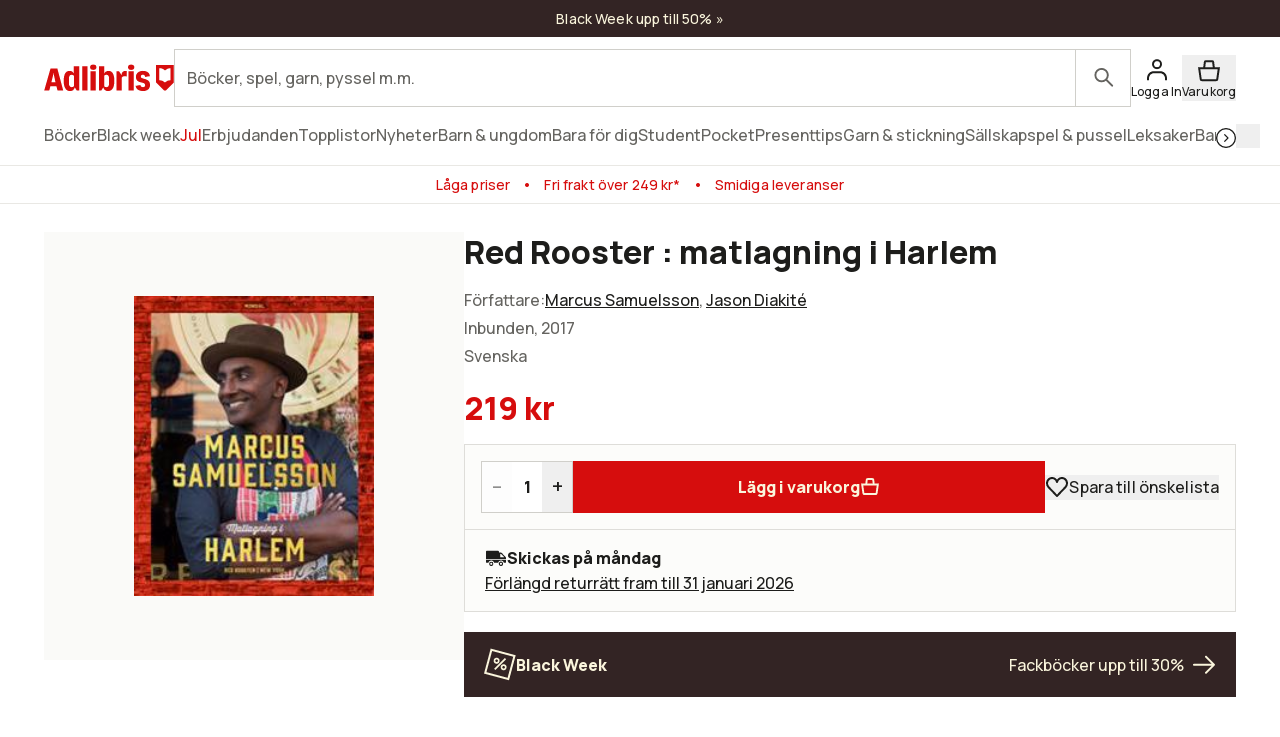

--- FILE ---
content_type: text/html; charset=utf-8
request_url: https://www.adlibris.com/se/sok?filter=author%3AMarcus+Samuelsson&_rsc=1w4f2
body_size: 26312
content:

<!DOCTYPE html>
<!--[if IE 9 ]><html class="no-js ie ie9" lang="sv"><![endif]-->
<!--[if !IE]><!-->
<html class="wf-not-yet-loaded" lang="sv">
<!--<![endif]-->
<head>

<script type="text/javascript">
    window.didomiConfig = {
        // Use separate Didomi consent dialogs for each culture
        cookies: {
            didomiTokenCookieName: 'didomi_tDFLmrpD',
            iabCookieName: 'iab_tDFLmrpD',
            storageSources: {
                cookies: true,
                localStorage: false
            }
        }
    };

    window.gdprAppliesGlobally = true; (function () {
        function a(e) {
            if (!window.frames[e]) {
                if (document.body && document.body.firstChild) { var t = document.body; var n = document.createElement("iframe"); n.style.display = "none"; n.name = e; n.title = e; t.insertBefore(n, t.firstChild) }
                else { setTimeout(function () { a(e) }, 5) }
            }
        } function e(n, r, o, c, s) {
            function e(e, t, n, a) { if (typeof n !== "function") { return } if (!window[r]) { window[r] = [] } var i = false; if (s) { i = s(e, t, n) } if (!i) { window[r].push({ command: e, parameter: t, callback: n, version: a }) } } e.stub = true; function t(a) {
                if (!window[n] || window[n].stub !== true) { return } if (!a.data) { return }
                var i = typeof a.data === "string"; var e; try { e = i ? JSON.parse(a.data) : a.data } catch (t) { return } if (e[o]) { var r = e[o]; window[n](r.command, r.parameter, function (e, t) { var n = {}; n[c] = { returnValue: e, success: t, callId: r.callId }; a.source.postMessage(i ? JSON.stringify(n) : n, "*") }, r.version) }
            }
            if (typeof window[n] !== "function") { window[n] = e; if (window.addEventListener) { window.addEventListener("message", t, false) } else { window.attachEvent("onmessage", t) } }
        } e("__tcfapi", "__tcfapiBuffer", "__tcfapiCall", "__tcfapiReturn"); a("__tcfapiLocator"); (function (e, tgt) {
            var t = document.createElement("script"); t.id = "spcloader"; t.type = "text/javascript"; t.async = true; t.src = "https://sdk.privacy-center.org/" + e + "/loader.js?target_type=notice&target=" + tgt; t.charset = "utf-8"; var n = document.getElementsByTagName("script")[0]; n.parentNode.insertBefore(t, n)
        })("56b72b28-6231-4423-82bd-ce2bebfcc2db", "tDFLmrpD")})();
</script>            <script>
                window.DY = window.DY || {};
                DY.recommendationContext = {"type":"OTHER","lng":"sv_sek"};

                DY.productDecoratorApiUrl = "https://adlibrisprod.azure-api.net/dyproductdecorator";

                window.didomiOnReady = window.didomiOnReady || [];
                window.didomiOnReady.push(function (didomi) { 
                    /** Since we cannot use the current dynamic yield consent status on the serverside we need to add a custom vendor and this is code is made to handle the intermediate phase*/
                    var oldDYConsent = didomi.getUserConsentStatusForVendor("c:dynamic-yield");
                    var newDYConsent = didomi.getUserConsentStatusForVendor("c:dynamicyi-FBeiCMtZ")
                    if (typeof oldDYConsent !== 'undefined' || typeof newDYConsent !== 'undefined') {
                        window.DY.userActiveConsent = { accepted: oldDYConsent || newDYConsent }
                        window.DYO.ActiveConsent.updateConsentAcceptedStatus(oldDYConsent || newDYConsent);
                    }
                });

            </script>
        <link rel="preconnect" href="//cdn-eu.dynamicyield.com">
        <link rel="preconnect" href="//st-eu.dynamicyield.com">
        <link rel="preconnect" href="//rcom-eu.dynamicyield.com">
        <link rel="dns-prefetch" href="//cdn-eu.dynamicyield.com">
        <link rel="dns-prefetch" href="//st-eu.dynamicyield.com">
        <link rel="dns-prefetch" href="//rcom-eu.dynamicyield.com">
        <script type='text/javascript' src='//cdn-eu.dynamicyield.com/api/9877482/api_dynamic.js'></script>
        <script type='text/javascript' src='//cdn-eu.dynamicyield.com/api/9877482/api_static.js'></script>

<script>
    var dataLayer = dataLayer || [];
    dataLayer.push({ "google_tag_params":{"ecomm_totalvalue":"","ecomm_pagetype":"searchresults","ecomm_prodid":"","ecomm_pname":"","ecomm_pvalue":"","ecomm_quantity":"","ecomm_category":""} })
;
</script><script type="text/javascript">
        var dataLayer = dataLayer || [];
        dataLayer.push({
            'UAID': 'UA-27333980-1',
            'GA4ID': 'G-QX2HYF1FQH',
            'pageView': ''
        });
</script>



<!-- Google Tag Manager -->
<script>
(function(w,d,s,l,i){w[l]=w[l]||[];w[l].push({'gtm.start':
new Date().getTime(),event:'gtm.js'});var f=d.getElementsByTagName(s)[0],
j=d.createElement(s),dl=l!='dataLayer'?'&l='+l:'';j.async=true;j.src=
'https://www.googletagmanager.com/gtm.js?id='+i+dl;f.parentNode.insertBefore(j,f);
})(window, document, 'script', 'dataLayer', 'GTM-MFT3M8');</script>
<!-- End Google Tag Manager --><script type="text/javascript">
    window.didomiEventListeners = window.didomiEventListeners || [];
    window.didomiEventListeners.push({
        event: 'sync.ready', // Runs when SDK has done loading (didomi is ready)
        listener: function () {
            if (window.initGoogleTagManagerScripts) {
                window.initGoogleTagManagerScripts()
            }
        }
    });
    window.didomiOnReady = window.didomiOnReady || [];
    window.didomiOnReady.push(function (didomi) {
        var exponeaConsent = didomi.getUserConsentStatusForVendor("c:exponea-6cAnaWH4");
        if (typeof exponeaConsent !== 'undefined') {
            var dataLayer = window.dataLayer || [];
            dataLayer.push({
                'event': 'exponeaConsent',
                'consentStatus': exponeaConsent,
                'exponeaToken': '44190048-6152-11eb-a56d-ae06effdc80d'
            });
        } 
    });
</script>

<title>marcus samuelsson  | Adlibris</title>

<meta charset="UTF-8" />
<meta name="viewport" content="width=device-width, initial-scale=1, minimum-scale=1, maximum-scale=2, user-scalable=yes" />
<meta name="format-detection" content="telephone=no" />
<meta name="google-site-verification" content="O_rr-t6r0HlV1ZD2noOVyGfAMJ4TeTXG638F53Kv65A"/>
<meta name="theme-color" content="#ED1C24"/>
    <link rel="manifest" href="/app-manifest-se.json">










<meta name="description" content="Hos Adlibris hittar du miljontals b&#246;cker och produkter inom marcus samuelsson Vi har ett brett sortiment av b&#246;cker, garn, leksaker, pyssel, s&#228;llskapsspel och mycket mer f&#246;r en inspirerande vardag. Alltid bra priser, fri frakt fr&#229;n 249 kr och snabb leverans. | Adlibris" />


<link rel="icon" type="image/png" href="/Staticimages/favicon/favicon.png?v=3">
<link rel="icon" type="image/svg+xml" href="/Staticimages/favicon/favicon.svg?v=3">

<link rel="apple-touch-icon" href="/Staticimages/TouchIcons/apple-touch-icon.png" />
<link rel="apple-touch-icon" sizes="57x57" href="/Staticimages/TouchIcons/apple-touch-icon-57x57.png" />
<link rel="apple-touch-icon" sizes="72x72" href="/Staticimages/TouchIcons/apple-touch-icon-72x72.png" />
<link rel="apple-touch-icon" sizes="76x76" href="/Staticimages/TouchIcons/apple-touch-icon-76x76.png" />
<link rel="apple-touch-icon" sizes="114x114" href="/Staticimages/TouchIcons/apple-touch-icon-114x114.png" />
<link rel="apple-touch-icon" sizes="120x120" href="/Staticimages/TouchIcons/apple-touch-icon-120x120.png" />
<link rel="apple-touch-icon" sizes="144x144" href="/Staticimages/TouchIcons/apple-touch-icon-144x144.png" />
<link rel="apple-touch-icon" sizes="152x152" href="/Staticimages/TouchIcons/apple-touch-icon-152x152.png" />
<link rel="apple-touch-icon" sizes="180x180" href="/Staticimages/TouchIcons/apple-touch-icon-180x180.png" />

    <script type="application/ld+json">
    {
        "@context": "https://schema.org",
        "@type": "WebSite",
        "url": "https://www.adlibris.com/se",
        "potentialAction": {
            "@type": "SearchAction",
            "target": "https://www.adlibris.com/se/sok?&q={search_term_string}",
            "query-input": "required name=search_term_string"
        }
    }
    </script>

<link rel="preload" crossorigin="anonymous" href="https://s3.adlibris.com/dist/long_term_cache202409181015/Roboto-Regular.woff2" as="font">
<link rel="preload" crossorigin="anonymous" href="https://s3.adlibris.com/dist/long_term_cache202409181015/Roboto-Bold.woff2" as="font">
<link rel="preload" crossorigin="anonymous" href="https://s3.adlibris.com/dist/long_term_cache202409181015/Montserrat-Regular.woff2" as="font">
<link rel="preload" crossorigin="anonymous" href="https://s3.adlibris.com/dist/long_term_cache202409181015/Montserrat-SemiBold.woff2" as="font">
<link rel="preload" crossorigin="anonymous" href="https://s3.adlibris.com/dist/long_term_cache202409181015/Montserrat-Bold.woff2" as="font">
<link rel="preload" crossorigin="anonymous" href="https://s3.adlibris.com/dist/long_term_cache202409181015/material-icons.woff" as="font">
<link href="https://s3.adlibris.com/dist/931bd81e793f84ff2ff5545740ee72750946f677/critical_styling.css" media="screen, print" rel="stylesheet" type="text/css">
<link data-href="https://s3.adlibris.com/dist/931bd81e793f84ff2ff5545740ee72750946f677/global_styling.css" href="https://s3.adlibris.com/dist/931bd81e793f84ff2ff5545740ee72750946f677/global_styling.css" media="screen, print" rel="preload" as="style" type="text/css" data-js-hook-globalStylingStyleSheet disabled>

    <link rel="canonical" href="https://www.adlibris.com/se/sok?filter=author:marcus+samuelsson&amp;_rsc=1w4f2" />





<script>
    window.footerData = {"Menus":[{"Header":"Adlibris","Links":[{"Text":"Om oss","Url":"https://www.adlibris.com/sv/om-adlibris/om-adlibris","AriaLabel":"Om oss","RemoveCulture":false,"ExternalLink":false},{"Text":"Välj land/språk","Url":"/","AriaLabel":"Välj land eller språk","RemoveCulture":true,"ExternalLink":false},{"Text":"<a href=\"https://www.adlibris.com/sv/pressrum\">Press</a>","Url":null,"AriaLabel":"Press","RemoveCulture":false,"ExternalLink":false},{"Text":"Adlibris Campus","Url":"https://adlibriscampus.com","AriaLabel":"Adlibris Campus","RemoveCulture":false,"ExternalLink":false},{"Text":"Adlibris Pocket","Url":"https://www.adlibris.com/sv/om-adlibris/adlibris-pocket","AriaLabel":"Adlibris Pocket","RemoveCulture":false,"ExternalLink":false},{"Text":"Bibliotek & Offentlig verksamhet","Url":"https://storkund.adlibris.com","AriaLabel":"Bibliotek och offentlig verksamhet","RemoveCulture":false,"ExternalLink":false},{"Text":"Butiker","Url":"https://www.adlibris.com/sv/om-adlibris/adlibris-butiker","AriaLabel":"Butiker","RemoveCulture":false,"ExternalLink":false},{"Text":"Jobba hos oss","Url":"https://www.adlibris.com/sv/om-adlibris/jobba-pa-adlibris","AriaLabel":"Jobba hos oss","RemoveCulture":false,"ExternalLink":false},{"Text":"Adlibrispriset","Url":"https://www.adlibris.com/se/kampanj/adlibrispriset","AriaLabel":"Adlibrispriset","RemoveCulture":false,"ExternalLink":false}]},{"Header":"Mitt konto","Links":[{"Text":"Beställningar","Url":"https://www.adlibris.com/se/konto/orders","AriaLabel":"Beställningar","RemoveCulture":false,"ExternalLink":false},{"Text":"Önskelistor","Url":"https://www.adlibris.com/se/onskelista/watch","AriaLabel":"Önskelistor","RemoveCulture":false,"ExternalLink":false},{"Text":"Bevakningar","Url":"https://www.adlibris.com/se/bevakningar/watch","AriaLabel":"Bevakningar","RemoveCulture":false,"ExternalLink":false},{"Text":"Kunduppgifter","Url":"https://www.adlibris.com/se/konto/settings","AriaLabel":"Kunduppgifter","RemoveCulture":false,"ExternalLink":false},{"Text":"Digitalt bibliotek","Url":"https://www.adlibris.com/se/konto/library","AriaLabel":"Digitalt bibliotek","RemoveCulture":false,"ExternalLink":false}]},{"Header":"Kundservice","Links":[{"Text":"Kontakta oss","Url":"https://www.adlibris.com/sv/kundservice","AriaLabel":"Kontakta oss","RemoveCulture":false,"ExternalLink":false},{"Text":"Köpvillkor","Url":"https://www.adlibris.com/sv/om-adlibris/kop-och-leveransvillkor","AriaLabel":"Köpvillkor","RemoveCulture":false,"ExternalLink":false},{"Text":"Personuppgifter","Url":"https://www.adlibris.com/sv/om-adlibris/dina-personuppgifter","AriaLabel":"Personuppgifter","RemoveCulture":false,"ExternalLink":false},{"Text":"Produktsäkerhet","Url":"https://www.adlibris.com/sv/om-adlibris/produktsakerhet","AriaLabel":"Produktsäkerhet","RemoveCulture":false,"ExternalLink":false},{"Text":"Digital tillgänglighet","Url":"https://www.adlibris.com/sv/om-adlibris/digital-tillganglighet","AriaLabel":"Digital tillgänglighet","RemoveCulture":false,"ExternalLink":false},{"Text":"Cookie Policy","Url":"https://www.adlibris.com/sv/om-adlibris/cookies","AriaLabel":"Cookie policy","RemoveCulture":false,"ExternalLink":false}]}],"Text":"Allt du vill läsa hittar du hos Adlibris. Skön- och facklitteratur från hela världen, barnböcker för alla åldrar och intressen, studentlitteratur, ljudböcker och e-böcker. Hos oss finns också ett stort utbud av garn, leksaker, pussel och spel. I Adlibris ingår även <a href=\"https://campusbokhandeln.se/\" target=\"_blank\">Adlibris Campus</a> och <a href=\" https://www.pocketshop.se/\" target=\"_blank\">Adlibris Pocket</a>. *Fri frakt gäller ekonomifrakt för privatpersoner och kan väljas i kassan vid köp över 249 kr. **Rabatten gäller endast nya prenumeranter, privatkunder, ej kurslitteratur, digitala böcker eller presentkort","CookieLink":{"Text":"Anpassa cookies","Url":"javascript:Didomi.preferences.show()","AriaLabel":"Anpassa cookies","RemoveCulture":false,"ExternalLink":false},"Icons":[{"Url":"/staticimages/partners/visa.png","SrcSet":"/staticimages/partners/visa.png 1x, /staticimages/partners/visa-2x.png 2x","AltText":"Visa"},{"Url":"/staticimages/partners/mastercard.png","SrcSet":"/staticimages/partners/mastercard.png 1x, /staticimages/partners/mastercard-2x.png 2x","AltText":"MasterCard"},{"Url":"/staticimages/partners/klarna.png","SrcSet":"/staticimages/partners/klarna.png 1x, /staticimages/partners/klarna-2x.png 2x","AltText":"Klarna"},{"Url":"/staticimages/partners/se/ica-paket.png","SrcSet":"/staticimages/partners/se/ica-paket.png 1x, /staticimages/partners/se/ica-paket-2x.png 2x","AltText":"Ica Paket"},{"Url":"/staticimages/partners/se/citymail.png","SrcSet":"/staticimages/partners/se/citymail.png 1x, /staticimages/partners/se/citymail-2x.png 2x","AltText":"Citymail"},{"Url":"/staticimages/partners/instabox.png","SrcSet":"/staticimages/partners/instabox.png 1x, /staticimages/partners/instabox-2x.png 2x","AltText":"Instabox"},{"Url":"/staticimages/partners/se/swish.png","SrcSet":"/staticimages/partners/se/swish.png 1x, /staticimages/partners/se/swish-2x.png 2x","AltText":"Swish"},{"Url":"/staticimages/partners/se/airmee.png","SrcSet":"/staticimages/partners/se/airmee.png 1x, /staticimages/partners/se/airmee-2x.png 2x","AltText":"Airmee"},{"Url":"/staticimages/partners/db-schenker.png","SrcSet":"/staticimages/partners/db-schenker.png 1x, /staticimages/partners/db-schenker-2x.png 2x","AltText":"DB Schenker"},{"Url":"/staticimages/partners/se/early-bird.png","SrcSet":"/staticimages/partners/se/early-bird.png 1x, /staticimages/partners/se/early-bird-2x.png 2x","AltText":"Early Bird"},{"Url":"/staticimages/partners/se/trygg-ehandel.png","SrcSet":"/staticimages/partners/se/trygg-ehandel.png 1x, /staticimages/partners/se/trygg-ehandel-2x.png 2x","AltText":"Trygg e-handel"},{"Url":"/staticimages/partners/se/hallbar-ehandel.png","SrcSet":"/staticimages/partners/se/hallbar-ehandel.png 1x, /staticimages/partners/se/hallbar-ehandel-2x.png 2x","AltText":"Hållbar e-handel"},{"Url":"/staticimages/partners/se/retailer-of-the-year-21.png","SrcSet":"/staticimages/partners/se/retailer-of-the-year-21.png 1x, /staticimages/partners/se/retailer-of-the-year-21-2x.png 2x","AltText":"Årets e-handlare 2021"}],"CopyrightText":"Adlibris AB Copyright © 1999-2025","MovableLinks":[{"Text":"Välj land/språk","Url":"/se/home/choosesite","AriaLabel":"Välj land eller språk","RemoveCulture":false,"ExternalLink":false},{"Text":"Bibliotek & Offentlig verksamhet","Url":"https://www.adlibris.com/storkund/","AriaLabel":"Bibliotek och offentlig verksamhet","RemoveCulture":false,"ExternalLink":false}],"SocialLinks":[{"Text":"Facebook","Url":"https://www.facebook.com/adlibris.com/","AriaLabel":"Facebook","RemoveCulture":false,"ExternalLink":false},{"Text":"Instagram","Url":"https://www.instagram.com/adlibris.com/","AriaLabel":"Instagram","RemoveCulture":false,"ExternalLink":false}],"UseDoubleOptIn":true,"Newsletter":{"EmailLabel":"10% rabatt på ditt första köp**  Ta del av kampanjer, nyheter och speciellt utvalda lästips!","EmailPlaceholder":"exempel@email.com","ValidationWrongFormatError":"Angiven e-postadress är ogiltig","ValidationEmptyFieldError":"Fältet kan inte vara tomt","ValidationPatternMismatchError":"Angiven e-postadress är ogiltig","ServiceUnavailableError":"Det gick inte att registrera dig, försök igen senare. Om problemet kvarstår kontakta kundservice. ","SubmitLabel":"Skicka","SubscriptionSuccessfulMessage":"Tack! Du prenumerar nu på våra nyhetsbrev","SubmitLabelSignedIn":"Ja tack"}};
</script>

    

    

    
</head>
<body class="search  sesv">



<!-- Google Tag Manager (noscript) -->
<noscript>
    <iframe src="https://www.googletagmanager.com/ns.html?id=GTM-MFT3M8"
            height="0" width="0" style="display:none;visibility:hidden"></iframe>
</noscript>
<!-- End Google Tag Manager (noscript) -->

    <div id="detect-breakpoint"></div>

    <div id="wrapper">
<div data-js-hook-page-layout data-initialized="false">
    

<div class="page-header">
    <div class="header-menu__wrapper ">
    </div>
    <div class="page-header__logo"><a href="#" class="page-header__logo__link"><svg class="adlibris-logo-svg" height="24" viewBox="0 0 136 33" fill="none" xmlns="http://www.w3.org/2000/svg"><mask id="a" style="mask-type:luminance" maskUnits="userSpaceOnUse" x="0" y="1" width="136" height="29"><path d="M0 1.525h136V30H0V1.525Z" fill="#fff" /></mask><g mask="url(#a)"><path d="M68.114 21.494c0 2.701-.991 4.085-2.908 4.085-.925 0-1.52-.264-2.247-.989V13.523c.66-.626 1.388-.923 2.313-.923 1.85 0 2.842 1.35 2.842 3.92v4.974Zm-.628-12.978c-2.115 0-3.668 1.054-4.461 2.931V3.773h-5.552v25.363h2.446l2.148-3.393c.562 2.57 2.28 3.92 4.957 3.92 4.262 0 6.576-3.722 6.576-10.607 0-7.016-2.05-10.54-6.114-10.54ZM54.83 4.662c0 1.845-1.19 2.866-3.305 2.866-2.148 0-3.338-1.021-3.338-2.866 0-1.779 1.223-2.8 3.338-2.8s3.305 1.021 3.305 2.8Zm30.369 3.887c.43 0 .892.033 1.255.132v5.698c-.495-.197-1.19-.33-1.883-.33-1.421 0-2.644.56-3.206 1.417v13.67H75.88V8.944h2.61l2.644 4.052v-.066c0-2.866 1.421-4.381 4.065-4.381Zm9.286-3.887c0 1.845-1.157 2.866-3.272 2.866-2.148 0-3.338-1.021-3.338-2.866 0-1.779 1.223-2.8 3.338-2.8 2.082 0 3.272 1.021 3.272 2.8Zm-6.048 4.282h5.486v20.192h-5.486V8.944ZM31.268 24.59c-.727.725-1.322.989-2.247.989-1.917 0-2.908-1.384-2.908-4.085V16.52c0-2.57.991-3.92 2.842-3.92.925 0 1.652.297 2.313.923V24.59Zm-.066-13.143c-.793-1.877-2.346-2.931-4.461-2.931-4.065 0-6.114 3.524-6.114 10.54 0 6.885 2.314 10.607 6.576 10.607 2.677 0 4.396-1.35 4.957-3.92l2.148 3.393h2.446V3.773h-5.552v7.675Zm79.739 11.826c0 3.887-2.809 6.357-7.237 6.357-4.46 0-7.468-2.075-7.865-5.435l4.99-.89c.232 1.417 1.289 2.274 2.743 2.274 1.355 0 2.247-.824 2.247-2.076 0-1.416-1.09-2.305-3.337-2.734-4.428-.757-6.345-2.569-6.345-5.995 0-3.689 3.007-6.258 7.369-6.258 4.197 0 7.039 2.14 7.303 5.5l-4.99.89c-.033-1.383-.958-2.339-2.28-2.339-1.388 0-2.214.692-2.214 1.878 0 1.153.859 1.746 3.503 2.405 4.362 1.054 6.113 2.898 6.113 6.423Zm-70.916-19.5h5.519v25.363h-5.519V3.773ZM7.74 20.374l1.62-6.588.595-3.294.594 3.294 1.454 6.588H7.74ZM6.814 6.078.205 29.136h5.287l1.19-4.48h6.345l1.09 4.48h6.015L13.985 6.078h-7.17ZM48.75 8.944h5.486v20.192h-5.486V8.944Zm83.679 9.285a8.404 8.404 0 0 0-5.891 2.398 8.404 8.404 0 0 0-5.891-2.398V5.647c2.293 0 4.373.915 5.891 2.398a8.403 8.403 0 0 1 5.891-2.398V18.23ZM117.279 2.29v18.457l8.416 8.389h1.684l8.416-8.39V2.29h-18.516Z" fill="#D60D0D" /></g></svg></a></div>
    <div class="page-header__toggler page-header__toggler--account "></div>
    <div class="page-header__toggler page-header__toggler--cart"></div>
    <div class="page-header__search"></div>
</div>

</div>

        <div class="nav-viewport" data-js-hook-nav-viewport data-initialized="false">
            <div class="container nav-container" id="nav-container">

                <div id="main-container" class="main-container">
                    <div role="main" id="main">
                        
<div class="search-result">
    <script>
    searchPageCategoryFacetsUrl = "/se/categoryfacets?categoryFacetConfiguration=DefaultCategoryFacetConfiguration&targetAction=Show&targetController=Search&filter=author%3AMarcus%20Samuelsson&_rsc=1w4f2";
</script>

    <div class="breadcrumbs">
    <a href="/se"><i class="material-icons__home "></i></a>&nbsp;/
S&#246;k</div>



        <div class="search-result__desktop-grid">

            <div class="search-result__filter search-result__filter--desktop">
                <div class="search-result__filter__toggler search-result__filter__toggler--active">
                    <i class="material-icons__tune"></i>
                    Filter
                </div>
                <div class="search-result__filter__options">


    <div class="search-result__filter__options__attributes">
            <a class="btn btn--std search-result__filter__options__attributes__attribute" href="/se/sok?_rsc=1w4f2" data-filter-attribute="author" data-filter-value="Marcus Samuelsson">
                Marcus samuelsson
                <i class="material-icons__close"></i>
            </a>
        
    </div>

                    <div data-js-hook-category-facets-target-desktop></div>
                    

    <div class="facets">
        <div data-facet-category="format_sv" class="column-box">

            <button class="column-box__header h4 btn btn--transparent" data-js-hook-toggler-trigger data-toggler-target=[data-js-hook-column-box__items__format_sv__desktop] data-toggler-active-class="column-box__header--expanded">
                <span class="column-box__header__text">Format</span>
                <i class="material-icons__keyboard_arrow_down"></i>
            </button>
            <ul class="column-box__items" data-js-hook-column-box__items__format_sv__desktop data-collapsed="true" style="height: 0;">
                        <li class="column-box__item">
                            <a id="inbunden" href="/se/sok?filter=author%3amarcus+samuelsson&amp;_rsc=1w4f2&amp;filter=format_sv:inbunden" class="column-box__item__link" data-notify="-">
                                <span class="column-box__item__link__text" >Inbunden</span>
                                <span class="column-box__item__amount">&nbsp;(5)</span>
                            </a>
                        </li>
                        <li class="column-box__item">
                            <a id="h&#228;ftad" href="/se/sok?filter=author:marcus+samuelsson&amp;_rsc=1w4f2&amp;filter=format_sv:h%c3%a4ftad" class="column-box__item__link" data-notify="-">
                                <span class="column-box__item__link__text" >Häftad</span>
                                <span class="column-box__item__amount">&nbsp;(7)</span>
                            </a>
                        </li>
                        <li class="column-box__item">
                            <a id="danskt band" href="/se/sok?filter=author%3amarcus+samuelsson&amp;_rsc=1w4f2&amp;filter=format_sv:danskt+band" class="column-box__item__link" data-notify="-">
                                <span class="column-box__item__link__text" >Danskt band</span>
                                <span class="column-box__item__amount">&nbsp;(1)</span>
                            </a>
                        </li>
                        <li class="column-box__item">
                            <a id="pocket" href="/se/sok?filter=author%3amarcus+samuelsson&amp;_rsc=1w4f2&amp;filter=format_sv:pocket" class="column-box__item__link" data-notify="-">
                                <span class="column-box__item__link__text" >Pocket</span>
                                <span class="column-box__item__amount">&nbsp;(1)</span>
                            </a>
                        </li>
                        <li class="column-box__item">
                            <a id="e-bok" href="/se/sok?filter=author%3amarcus+samuelsson&amp;_rsc=1w4f2&amp;filter=format_sv:e-bok" class="column-box__item__link" data-notify="-">
                                <span class="column-box__item__link__text" >E-bok</span>
                                <span class="column-box__item__amount">&nbsp;(9)</span>
                            </a>
                        </li>
            </ul>
        </div>
        <div data-facet-category="grouped_language_sv" class="column-box">

            <button class="column-box__header h4 btn btn--transparent" data-js-hook-toggler-trigger data-toggler-target=[data-js-hook-column-box__items__grouped_language_sv__desktop] data-toggler-active-class="column-box__header--expanded">
                <span class="column-box__header__text">Språk</span>
                <i class="material-icons__keyboard_arrow_down"></i>
            </button>
            <ul class="column-box__items" data-js-hook-column-box__items__grouped_language_sv__desktop data-collapsed="true" style="height: 0;">
                        <li class="column-box__item">
                            <a id="svenska" href="/se/sok?filter=author%3amarcus+samuelsson&amp;_rsc=1w4f2&amp;filter=grouped_language_sv:svenska" class="column-box__item__link" data-notify="-">
                                <span class="column-box__item__link__text" >Svenska</span>
                                <span class="column-box__item__amount">&nbsp;(8)</span>
                            </a>
                        </li>
                        <li class="column-box__item">
                            <a id="engelska" href="/se/sok?filter=author%3amarcus+samuelsson&amp;_rsc=1w4f2&amp;filter=grouped_language_sv:engelska" class="column-box__item__link" data-notify="-">
                                <span class="column-box__item__link__text" >Engelska</span>
                                <span class="column-box__item__amount">&nbsp;(14)</span>
                            </a>
                        </li>
                        <li class="column-box__item">
                            <a id="norska" href="/se/sok?filter=author%3amarcus+samuelsson&amp;_rsc=1w4f2&amp;filter=grouped_language_sv:norska" class="column-box__item__link" data-notify="-">
                                <span class="column-box__item__link__text" >Norska</span>
                                <span class="column-box__item__amount">&nbsp;(1)</span>
                            </a>
                        </li>
            </ul>
        </div>
        <div data-facet-category="released" class="column-box">

            <button class="column-box__header h4 btn btn--transparent" data-js-hook-toggler-trigger data-toggler-target=[data-js-hook-column-box__items__released__desktop] data-toggler-active-class="column-box__header--expanded">
                <span class="column-box__header__text">Utgivningsdatum</span>
                <i class="material-icons__keyboard_arrow_down"></i>
            </button>
            <ul class="column-box__items" data-js-hook-column-box__items__released__desktop data-collapsed="true" style="height: 0;">
                        <li class="column-box__item">
                            <a id="1" href="/se/sok?filter=author%3amarcus+samuelsson&amp;_rsc=1w4f2&amp;filter=released:1" class="column-box__item__link" data-notify="-">
                                <span class="column-box__item__link__text" >Vårens nyheter</span>
                                <span class="column-box__item__amount">&nbsp;(1)</span>
                            </a>
                        </li>
                        <li class="column-box__item">
                            <a id="n" href="/se/sok?filter=author%3amarcus+samuelsson&amp;_rsc=1w4f2&amp;filter=released:n" class="column-box__item__link" data-notify="-">
                                <span class="column-box__item__link__text" >2025</span>
                                <span class="column-box__item__amount">&nbsp;(1)</span>
                            </a>
                        </li>
                        <li class="column-box__item">
                            <a id="a" href="/se/sok?filter=author%3amarcus+samuelsson&amp;_rsc=1w4f2&amp;filter=released:a" class="column-box__item__link" data-notify="-">
                                <span class="column-box__item__link__text" >2024</span>
                                <span class="column-box__item__amount">&nbsp;(1)</span>
                            </a>
                        </li>
                        <li class="column-box__item">
                            <a id="c" href="/se/sok?filter=author%3amarcus+samuelsson&amp;_rsc=1w4f2&amp;filter=released:c" class="column-box__item__link" data-notify="-">
                                <span class="column-box__item__link__text" ><2023</span>
                                <span class="column-box__item__amount">&nbsp;(21)</span>
                            </a>
                        </li>
            </ul>
        </div>
        <div data-facet-category="publisher" class="column-box">

            <button class="column-box__header h4 btn btn--transparent" data-js-hook-toggler-trigger data-toggler-target=[data-js-hook-column-box__items__publisher__desktop] data-toggler-active-class="column-box__header--expanded">
                <span class="column-box__header__text">Förlag</span>
                <i class="material-icons__keyboard_arrow_down"></i>
            </button>
            <ul class="column-box__items" data-js-hook-column-box__items__publisher__desktop data-collapsed="true" style="height: 0;">
                        <li class="column-box__item">
                            <a id="natur kultur l&#228;romedel och akademi" href="/se/sok?filter=author:marcus+samuelsson&amp;_rsc=1w4f2&amp;filter=publisher:natur+kultur+l%c3%a4romedel+och+akademi" class="column-box__item__link" data-notify="-">
                                <span class="column-box__item__link__text" >Natur kultur läromedel och akademi</span>
                                <span class="column-box__item__amount">&nbsp;(2)</span>
                            </a>
                        </li>
                        <li class="column-box__item">
                            <a id="norstedts juridik" href="/se/sok?filter=author%3amarcus+samuelsson&amp;_rsc=1w4f2&amp;filter=publisher:norstedts+juridik" class="column-box__item__link" data-notify="-">
                                <span class="column-box__item__link__text" >Norstedts juridik</span>
                                <span class="column-box__item__amount">&nbsp;(1)</span>
                            </a>
                        </li>
                        <li class="column-box__item">
                            <a id="studentlitteratur ab" href="/se/sok?filter=author%3amarcus+samuelsson&amp;_rsc=1w4f2&amp;filter=publisher:studentlitteratur+ab" class="column-box__item__link" data-notify="-">
                                <span class="column-box__item__link__text" >Studentlitteratur ab</span>
                                <span class="column-box__item__amount">&nbsp;(2)</span>
                            </a>
                        </li>
                        <li class="column-box__item">
                            <a id="mondial" href="/se/sok?filter=author%3amarcus+samuelsson&amp;_rsc=1w4f2&amp;filter=publisher:mondial" class="column-box__item__link" data-notify="-">
                                <span class="column-box__item__link__text" >Mondial</span>
                                <span class="column-box__item__amount">&nbsp;(1)</span>
                            </a>
                        </li>
                        <li class="column-box__item">
                            <a id="little, brown book group" href="/se/sok?filter=author%3amarcus+samuelsson&amp;_rsc=1w4f2&amp;filter=publisher:little%2c+brown+book+group" class="column-box__item__link" data-notify="-">
                                <span class="column-box__item__link__text" >Little, brown book group</span>
                                <span class="column-box__item__amount">&nbsp;(2)</span>
                            </a>
                        </li>
                        <li class="column-box__item">
                            <a id="liber" href="/se/sok?filter=author%3amarcus+samuelsson&amp;_rsc=1w4f2&amp;filter=publisher:liber" class="column-box__item__link" data-notify="-">
                                <span class="column-box__item__link__text" >Liber</span>
                                <span class="column-box__item__amount">&nbsp;(1)</span>
                            </a>
                        </li>
                        <li class="column-box__item">
                            <a id="harvest publications" href="/se/sok?filter=author%3amarcus+samuelsson&amp;_rsc=1w4f2&amp;filter=publisher:harvest+publications" class="column-box__item__link" data-notify="-">
                                <span class="column-box__item__link__text" >Harvest publications</span>
                                <span class="column-box__item__amount">&nbsp;(1)</span>
                            </a>
                        </li>
                        <li class="column-box__item">
                            <a id="random house publishing group" href="/se/sok?filter=author%3amarcus+samuelsson&amp;_rsc=1w4f2&amp;filter=publisher:random+house+publishing+group" class="column-box__item__link" data-notify="-">
                                <span class="column-box__item__link__text" >Random house publishing group</span>
                                <span class="column-box__item__amount">&nbsp;(2)</span>
                            </a>
                        </li>
                        <li class="column-box__item">
                            <a id="abrams" href="/se/sok?filter=author%3amarcus+samuelsson&amp;_rsc=1w4f2&amp;filter=publisher:abrams" class="column-box__item__link" data-notify="-">
                                <span class="column-box__item__link__text" >Abrams</span>
                                <span class="column-box__item__amount">&nbsp;(1)</span>
                            </a>
                        </li>
                        <li class="column-box__item">
                            <a id="cappelen damm akademisk" href="/se/sok?filter=author%3amarcus+samuelsson&amp;_rsc=1w4f2&amp;filter=publisher:cappelen+damm+akademisk" class="column-box__item__link" data-notify="-">
                                <span class="column-box__item__link__text" >Cappelen damm akademisk</span>
                                <span class="column-box__item__amount">&nbsp;(1)</span>
                            </a>
                        </li>
                        <li class="column-box__item">
                            <a id="harpercollins" href="/se/sok?filter=author%3amarcus+samuelsson&amp;_rsc=1w4f2&amp;filter=publisher:harpercollins" class="column-box__item__link" data-notify="-">
                                <span class="column-box__item__link__text" >Harpercollins</span>
                                <span class="column-box__item__amount">&nbsp;(1)</span>
                            </a>
                        </li>
                        <li class="column-box__item">
                            <a id="harpercollins publishers" href="/se/sok?filter=author%3amarcus+samuelsson&amp;_rsc=1w4f2&amp;filter=publisher:harpercollins+publishers" class="column-box__item__link" data-notify="-">
                                <span class="column-box__item__link__text" >Harpercollins publishers</span>
                                <span class="column-box__item__amount">&nbsp;(1)</span>
                            </a>
                        </li>
                        <li class="column-box__item">
                            <a id="houghton mifflin harcourt" href="/se/sok?filter=author%3amarcus+samuelsson&amp;_rsc=1w4f2&amp;filter=publisher:houghton+mifflin+harcourt" class="column-box__item__link" data-notify="-">
                                <span class="column-box__item__link__text" >Houghton mifflin harcourt</span>
                                <span class="column-box__item__amount">&nbsp;(1)</span>
                            </a>
                        </li>
                        <li class="column-box__item">
                            <a id="houghton mifflin harcourt publishing company" href="/se/sok?filter=author%3amarcus+samuelsson&amp;_rsc=1w4f2&amp;filter=publisher:houghton+mifflin+harcourt+publishing+company" class="column-box__item__link" data-notify="-">
                                <span class="column-box__item__link__text" >Houghton mifflin harcourt publishing company</span>
                                <span class="column-box__item__amount">&nbsp;(1)</span>
                            </a>
                        </li>
                        <li class="column-box__item">
                            <a id="lonely planet" href="/se/sok?filter=author%3amarcus+samuelsson&amp;_rsc=1w4f2&amp;filter=publisher:lonely+planet" class="column-box__item__link" data-notify="-">
                                <span class="column-box__item__link__text" >Lonely planet</span>
                                <span class="column-box__item__amount">&nbsp;(1)</span>
                            </a>
                        </li>
                        <li class="column-box__item">
                            <a id="random house children&#39;s books" href="/se/sok?filter=author%3amarcus+samuelsson&amp;_rsc=1w4f2&amp;filter=publisher:random+house+children%27s+books" class="column-box__item__link" data-notify="-">
                                <span class="column-box__item__link__text" >Random house children's books</span>
                                <span class="column-box__item__amount">&nbsp;(1)</span>
                            </a>
                        </li>
                        <li class="column-box__item">
                            <a id="skyhorse" href="/se/sok?filter=author%3amarcus+samuelsson&amp;_rsc=1w4f2&amp;filter=publisher:skyhorse" class="column-box__item__link" data-notify="-">
                                <span class="column-box__item__link__text" >Skyhorse</span>
                                <span class="column-box__item__amount">&nbsp;(1)</span>
                            </a>
                        </li>
                        <li class="column-box__item">
                            <a id="veritas f&#246;rlag" href="/se/sok?filter=author:marcus+samuelsson&amp;_rsc=1w4f2&amp;filter=publisher:veritas+f%c3%b6rlag" class="column-box__item__link" data-notify="-">
                                <span class="column-box__item__link__text" >Veritas förlag</span>
                                <span class="column-box__item__amount">&nbsp;(1)</span>
                            </a>
                        </li>
            </ul>
        </div>
        <div data-facet-category="series" class="column-box">

            <button class="column-box__header h4 btn btn--transparent" data-js-hook-toggler-trigger data-toggler-target=[data-js-hook-column-box__items__series__desktop] data-toggler-active-class="column-box__header--expanded">
                <span class="column-box__header__text">Serie</span>
                <i class="material-icons__keyboard_arrow_down"></i>
            </button>
            <ul class="column-box__items" data-js-hook-column-box__items__series__desktop data-collapsed="true" style="height: 0;">
                        <li class="column-box__item">
                            <a id="barndom i f&#246;rskolan" href="/se/sok?filter=author:marcus+samuelsson&amp;_rsc=1w4f2&amp;filter=series:barndom+i+f%c3%b6rskolan" class="column-box__item__link" data-notify="-">
                                <span class="column-box__item__link__text" >Barndom i förskolan</span>
                                <span class="column-box__item__amount">&nbsp;(1)</span>
                            </a>
                        </li>
            </ul>
        </div>
    </div>

                </div>
            </div>

            <div id="search" class="search-result__result section">
                
                <h1 class="search-result__header">
    <span class="search-result__header__pretext">Sökt på: </span>B&#246;cker av Marcus Samuelsson
</h1>


                






                <div class="search-result__handle-search-result">
                    <div class="search-result__filter__toggler" data-js-hook-toggler-trigger data-toggler-target="[data-js-hook-search-result-filter]" data-toggler-active-class="search-result__filter__toggler--active">
                        <i class="material-icons__tune"></i>
                        Filter
                        <i class="material-icons__keyboard_arrow_down"></i>
                    </div>
                    

<div class="search-result__sort">




    <select class="search-result__sort__select" onchange="location = this.value;">
                <option value="/se/sok?filter=author%3aMarcus+Samuelsson&amp;_rsc=1w4f2&amp;sort_by=Relevance&amp;order_by=Desc" selected>Bästa sökträff</option>
                <option value="/se/sok?filter=author%3aMarcus+Samuelsson&amp;_rsc=1w4f2&amp;sort_by=Sale&amp;order_by=Desc" >Mest sålda</option>
                <option value="/se/sok?filter=author%3aMarcus+Samuelsson&amp;_rsc=1w4f2&amp;sort_by=Price&amp;order_by=Asc" >Lägsta pris</option>
                <option value="/se/sok?filter=author%3aMarcus+Samuelsson&amp;_rsc=1w4f2&amp;sort_by=Title&amp;order_by=Asc" >A-Ö</option>
                <option value="/se/sok?filter=author%3aMarcus+Samuelsson&amp;_rsc=1w4f2&amp;sort_by=Title&amp;order_by=Desc" >Ö-A</option>
                <option value="/se/sok?filter=author%3aMarcus+Samuelsson&amp;_rsc=1w4f2&amp;sort_by=Published&amp;order_by=Desc" >Nyast</option>
    </select>
    <script>
        //fix for chrome bug https://stackoverflow.com/questions/10333973/why-does-chrome-not-show-a-selected-option-element-after-using-the-back-button
        //remove when this is not relevant anymore
        var searchResult__sort__select = document.querySelector(".search-result__sort__select");
        if (searchResult__sort__select !== null && searchResult__sort__select.selectedIndex === -1) {
            searchResult__sort__select.selectedIndex = 1;
        }
    </script>

</div>
                    <div data-js-hook-search-result-views data-initialized="false">
                        
                    </div>
                </div>

                <div class="search-result__filter__options">


    <div class="search-result__filter__options__attributes">
            <a class="btn btn--std search-result__filter__options__attributes__attribute" href="/se/sok?_rsc=1w4f2" data-filter-attribute="author" data-filter-value="Marcus Samuelsson">
                Marcus samuelsson
                <i class="material-icons__close"></i>
            </a>
        
    </div>

                    <div class="search-result__filter__options__facets" data-js-hook-search-result-filter data-collapsed="true" style="height: 0;">
                        <div data-js-hook-category-facets-target></div>
                        

    <div class="facets">
        <div data-facet-category="format_sv" class="column-box">

            <button class="column-box__header h4 btn btn--transparent" data-js-hook-toggler-trigger data-toggler-target=[data-js-hook-column-box__items__format_sv] data-toggler-active-class="column-box__header--expanded">
                <span class="column-box__header__text">Format</span>
                <i class="material-icons__keyboard_arrow_down"></i>
            </button>
            <ul class="column-box__items" data-js-hook-column-box__items__format_sv data-collapsed="true" style="height: 0;">
                        <li class="column-box__item">
                            <a id="inbunden" href="/se/sok?filter=author%3amarcus+samuelsson&amp;_rsc=1w4f2&amp;filter=format_sv:inbunden" class="column-box__item__link" data-notify="-">
                                <span class="column-box__item__link__text">Inbunden</span>
                                <span class="column-box__item__amount">&nbsp;(5)</span>
                            </a>
                        </li>
                        <li class="column-box__item">
                            <a id="h&#228;ftad" href="/se/sok?filter=author:marcus+samuelsson&amp;_rsc=1w4f2&amp;filter=format_sv:h%c3%a4ftad" class="column-box__item__link" data-notify="-">
                                <span class="column-box__item__link__text">Häftad</span>
                                <span class="column-box__item__amount">&nbsp;(7)</span>
                            </a>
                        </li>
                        <li class="column-box__item">
                            <a id="danskt band" href="/se/sok?filter=author%3amarcus+samuelsson&amp;_rsc=1w4f2&amp;filter=format_sv:danskt+band" class="column-box__item__link" data-notify="-">
                                <span class="column-box__item__link__text">Danskt band</span>
                                <span class="column-box__item__amount">&nbsp;(1)</span>
                            </a>
                        </li>
                        <li class="column-box__item">
                            <a id="pocket" href="/se/sok?filter=author%3amarcus+samuelsson&amp;_rsc=1w4f2&amp;filter=format_sv:pocket" class="column-box__item__link" data-notify="-">
                                <span class="column-box__item__link__text">Pocket</span>
                                <span class="column-box__item__amount">&nbsp;(1)</span>
                            </a>
                        </li>
                        <li class="column-box__item">
                            <a id="e-bok" href="/se/sok?filter=author%3amarcus+samuelsson&amp;_rsc=1w4f2&amp;filter=format_sv:e-bok" class="column-box__item__link" data-notify="-">
                                <span class="column-box__item__link__text">E-bok</span>
                                <span class="column-box__item__amount">&nbsp;(9)</span>
                            </a>
                        </li>
            </ul>
        </div>
        <div data-facet-category="grouped_language_sv" class="column-box">

            <button class="column-box__header h4 btn btn--transparent" data-js-hook-toggler-trigger data-toggler-target=[data-js-hook-column-box__items__grouped_language_sv] data-toggler-active-class="column-box__header--expanded">
                <span class="column-box__header__text">Språk</span>
                <i class="material-icons__keyboard_arrow_down"></i>
            </button>
            <ul class="column-box__items" data-js-hook-column-box__items__grouped_language_sv data-collapsed="true" style="height: 0;">
                        <li class="column-box__item">
                            <a id="svenska" href="/se/sok?filter=author%3amarcus+samuelsson&amp;_rsc=1w4f2&amp;filter=grouped_language_sv:svenska" class="column-box__item__link" data-notify="-">
                                <span class="column-box__item__link__text">Svenska</span>
                                <span class="column-box__item__amount">&nbsp;(8)</span>
                            </a>
                        </li>
                        <li class="column-box__item">
                            <a id="engelska" href="/se/sok?filter=author%3amarcus+samuelsson&amp;_rsc=1w4f2&amp;filter=grouped_language_sv:engelska" class="column-box__item__link" data-notify="-">
                                <span class="column-box__item__link__text">Engelska</span>
                                <span class="column-box__item__amount">&nbsp;(14)</span>
                            </a>
                        </li>
                        <li class="column-box__item">
                            <a id="norska" href="/se/sok?filter=author%3amarcus+samuelsson&amp;_rsc=1w4f2&amp;filter=grouped_language_sv:norska" class="column-box__item__link" data-notify="-">
                                <span class="column-box__item__link__text">Norska</span>
                                <span class="column-box__item__amount">&nbsp;(1)</span>
                            </a>
                        </li>
            </ul>
        </div>
        <div data-facet-category="released" class="column-box">

            <button class="column-box__header h4 btn btn--transparent" data-js-hook-toggler-trigger data-toggler-target=[data-js-hook-column-box__items__released] data-toggler-active-class="column-box__header--expanded">
                <span class="column-box__header__text">Utgivningsdatum</span>
                <i class="material-icons__keyboard_arrow_down"></i>
            </button>
            <ul class="column-box__items" data-js-hook-column-box__items__released data-collapsed="true" style="height: 0;">
                        <li class="column-box__item">
                            <a id="1" href="/se/sok?filter=author%3amarcus+samuelsson&amp;_rsc=1w4f2&amp;filter=released:1" class="column-box__item__link" data-notify="-">
                                <span class="column-box__item__link__text">Vårens nyheter</span>
                                <span class="column-box__item__amount">&nbsp;(1)</span>
                            </a>
                        </li>
                        <li class="column-box__item">
                            <a id="n" href="/se/sok?filter=author%3amarcus+samuelsson&amp;_rsc=1w4f2&amp;filter=released:n" class="column-box__item__link" data-notify="-">
                                <span class="column-box__item__link__text">2025</span>
                                <span class="column-box__item__amount">&nbsp;(1)</span>
                            </a>
                        </li>
                        <li class="column-box__item">
                            <a id="a" href="/se/sok?filter=author%3amarcus+samuelsson&amp;_rsc=1w4f2&amp;filter=released:a" class="column-box__item__link" data-notify="-">
                                <span class="column-box__item__link__text">2024</span>
                                <span class="column-box__item__amount">&nbsp;(1)</span>
                            </a>
                        </li>
                        <li class="column-box__item">
                            <a id="c" href="/se/sok?filter=author%3amarcus+samuelsson&amp;_rsc=1w4f2&amp;filter=released:c" class="column-box__item__link" data-notify="-">
                                <span class="column-box__item__link__text"><2023</span>
                                <span class="column-box__item__amount">&nbsp;(21)</span>
                            </a>
                        </li>
            </ul>
        </div>
        <div data-facet-category="publisher" class="column-box">

            <button class="column-box__header h4 btn btn--transparent" data-js-hook-toggler-trigger data-toggler-target=[data-js-hook-column-box__items__publisher] data-toggler-active-class="column-box__header--expanded">
                <span class="column-box__header__text">Förlag</span>
                <i class="material-icons__keyboard_arrow_down"></i>
            </button>
            <ul class="column-box__items" data-js-hook-column-box__items__publisher data-collapsed="true" style="height: 0;">
                        <li class="column-box__item">
                            <a id="natur kultur l&#228;romedel och akademi" href="/se/sok?filter=author:marcus+samuelsson&amp;_rsc=1w4f2&amp;filter=publisher:natur+kultur+l%c3%a4romedel+och+akademi" class="column-box__item__link" data-notify="-">
                                <span class="column-box__item__link__text">Natur kultur läromedel och akademi</span>
                                <span class="column-box__item__amount">&nbsp;(2)</span>
                            </a>
                        </li>
                        <li class="column-box__item">
                            <a id="norstedts juridik" href="/se/sok?filter=author%3amarcus+samuelsson&amp;_rsc=1w4f2&amp;filter=publisher:norstedts+juridik" class="column-box__item__link" data-notify="-">
                                <span class="column-box__item__link__text">Norstedts juridik</span>
                                <span class="column-box__item__amount">&nbsp;(1)</span>
                            </a>
                        </li>
                        <li class="column-box__item">
                            <a id="studentlitteratur ab" href="/se/sok?filter=author%3amarcus+samuelsson&amp;_rsc=1w4f2&amp;filter=publisher:studentlitteratur+ab" class="column-box__item__link" data-notify="-">
                                <span class="column-box__item__link__text">Studentlitteratur ab</span>
                                <span class="column-box__item__amount">&nbsp;(2)</span>
                            </a>
                        </li>
                        <li class="column-box__item">
                            <a id="mondial" href="/se/sok?filter=author%3amarcus+samuelsson&amp;_rsc=1w4f2&amp;filter=publisher:mondial" class="column-box__item__link" data-notify="-">
                                <span class="column-box__item__link__text">Mondial</span>
                                <span class="column-box__item__amount">&nbsp;(1)</span>
                            </a>
                        </li>
                        <li class="column-box__item">
                            <a id="little, brown book group" href="/se/sok?filter=author%3amarcus+samuelsson&amp;_rsc=1w4f2&amp;filter=publisher:little%2c+brown+book+group" class="column-box__item__link" data-notify="-">
                                <span class="column-box__item__link__text">Little, brown book group</span>
                                <span class="column-box__item__amount">&nbsp;(2)</span>
                            </a>
                        </li>
                        <li class="column-box__item">
                            <a id="liber" href="/se/sok?filter=author%3amarcus+samuelsson&amp;_rsc=1w4f2&amp;filter=publisher:liber" class="column-box__item__link" data-notify="-">
                                <span class="column-box__item__link__text">Liber</span>
                                <span class="column-box__item__amount">&nbsp;(1)</span>
                            </a>
                        </li>
                        <li class="column-box__item">
                            <a id="harvest publications" href="/se/sok?filter=author%3amarcus+samuelsson&amp;_rsc=1w4f2&amp;filter=publisher:harvest+publications" class="column-box__item__link" data-notify="-">
                                <span class="column-box__item__link__text">Harvest publications</span>
                                <span class="column-box__item__amount">&nbsp;(1)</span>
                            </a>
                        </li>
                        <li class="column-box__item">
                            <a id="random house publishing group" href="/se/sok?filter=author%3amarcus+samuelsson&amp;_rsc=1w4f2&amp;filter=publisher:random+house+publishing+group" class="column-box__item__link" data-notify="-">
                                <span class="column-box__item__link__text">Random house publishing group</span>
                                <span class="column-box__item__amount">&nbsp;(2)</span>
                            </a>
                        </li>
                        <li class="column-box__item">
                            <a id="abrams" href="/se/sok?filter=author%3amarcus+samuelsson&amp;_rsc=1w4f2&amp;filter=publisher:abrams" class="column-box__item__link" data-notify="-">
                                <span class="column-box__item__link__text">Abrams</span>
                                <span class="column-box__item__amount">&nbsp;(1)</span>
                            </a>
                        </li>
                        <li class="column-box__item">
                            <a id="cappelen damm akademisk" href="/se/sok?filter=author%3amarcus+samuelsson&amp;_rsc=1w4f2&amp;filter=publisher:cappelen+damm+akademisk" class="column-box__item__link" data-notify="-">
                                <span class="column-box__item__link__text">Cappelen damm akademisk</span>
                                <span class="column-box__item__amount">&nbsp;(1)</span>
                            </a>
                        </li>
                        <li class="column-box__item">
                            <a id="harpercollins" href="/se/sok?filter=author%3amarcus+samuelsson&amp;_rsc=1w4f2&amp;filter=publisher:harpercollins" class="column-box__item__link" data-notify="-">
                                <span class="column-box__item__link__text">Harpercollins</span>
                                <span class="column-box__item__amount">&nbsp;(1)</span>
                            </a>
                        </li>
                        <li class="column-box__item">
                            <a id="harpercollins publishers" href="/se/sok?filter=author%3amarcus+samuelsson&amp;_rsc=1w4f2&amp;filter=publisher:harpercollins+publishers" class="column-box__item__link" data-notify="-">
                                <span class="column-box__item__link__text">Harpercollins publishers</span>
                                <span class="column-box__item__amount">&nbsp;(1)</span>
                            </a>
                        </li>
                        <li class="column-box__item">
                            <a id="houghton mifflin harcourt" href="/se/sok?filter=author%3amarcus+samuelsson&amp;_rsc=1w4f2&amp;filter=publisher:houghton+mifflin+harcourt" class="column-box__item__link" data-notify="-">
                                <span class="column-box__item__link__text">Houghton mifflin harcourt</span>
                                <span class="column-box__item__amount">&nbsp;(1)</span>
                            </a>
                        </li>
                        <li class="column-box__item">
                            <a id="houghton mifflin harcourt publishing company" href="/se/sok?filter=author%3amarcus+samuelsson&amp;_rsc=1w4f2&amp;filter=publisher:houghton+mifflin+harcourt+publishing+company" class="column-box__item__link" data-notify="-">
                                <span class="column-box__item__link__text">Houghton mifflin harcourt publishing company</span>
                                <span class="column-box__item__amount">&nbsp;(1)</span>
                            </a>
                        </li>
                        <li class="column-box__item">
                            <a id="lonely planet" href="/se/sok?filter=author%3amarcus+samuelsson&amp;_rsc=1w4f2&amp;filter=publisher:lonely+planet" class="column-box__item__link" data-notify="-">
                                <span class="column-box__item__link__text">Lonely planet</span>
                                <span class="column-box__item__amount">&nbsp;(1)</span>
                            </a>
                        </li>
                        <li class="column-box__item">
                            <a id="random house children&#39;s books" href="/se/sok?filter=author%3amarcus+samuelsson&amp;_rsc=1w4f2&amp;filter=publisher:random+house+children%27s+books" class="column-box__item__link" data-notify="-">
                                <span class="column-box__item__link__text">Random house children's books</span>
                                <span class="column-box__item__amount">&nbsp;(1)</span>
                            </a>
                        </li>
                        <li class="column-box__item">
                            <a id="skyhorse" href="/se/sok?filter=author%3amarcus+samuelsson&amp;_rsc=1w4f2&amp;filter=publisher:skyhorse" class="column-box__item__link" data-notify="-">
                                <span class="column-box__item__link__text">Skyhorse</span>
                                <span class="column-box__item__amount">&nbsp;(1)</span>
                            </a>
                        </li>
                        <li class="column-box__item">
                            <a id="veritas f&#246;rlag" href="/se/sok?filter=author:marcus+samuelsson&amp;_rsc=1w4f2&amp;filter=publisher:veritas+f%c3%b6rlag" class="column-box__item__link" data-notify="-">
                                <span class="column-box__item__link__text">Veritas förlag</span>
                                <span class="column-box__item__amount">&nbsp;(1)</span>
                            </a>
                        </li>
            </ul>
        </div>
        <div data-facet-category="series" class="column-box">

            <button class="column-box__header h4 btn btn--transparent" data-js-hook-toggler-trigger data-toggler-target=[data-js-hook-column-box__items__series] data-toggler-active-class="column-box__header--expanded">
                <span class="column-box__header__text">Serie</span>
                <i class="material-icons__keyboard_arrow_down"></i>
            </button>
            <ul class="column-box__items" data-js-hook-column-box__items__series data-collapsed="true" style="height: 0;">
                        <li class="column-box__item">
                            <a id="barndom i f&#246;rskolan" href="/se/sok?filter=author:marcus+samuelsson&amp;_rsc=1w4f2&amp;filter=series:barndom+i+f%c3%b6rskolan" class="column-box__item__link" data-notify="-">
                                <span class="column-box__item__link__text">Barndom i förskolan</span>
                                <span class="column-box__item__amount">&nbsp;(1)</span>
                            </a>
                        </li>
            </ul>
        </div>
    </div>

                    </div>
                </div>

                    <h3 class="search-result__result__amount">
                        totalt 23 tr&#228;ffar
                    </h3>
                <div class="search-result__products__wrapper">
    
    <div class="search-result__products" data-js-hook-search-result-products>
<div class="search-result-content search-result__products__list-view">
    <div class="search-result__products__list-view__list-wrapper">
        <div class="search-result__products__list-view__list">
            <div class="product-search_list pagination-target" id="search-hits" data-js-hook-search-result-list-view-grid>

<div class="search-result__list-view__product__wrapper" data-js-hook-product-id-list-view 
     data-product-key="7ad88ad0-4465-44cd-8a43-512225ac6817"
     data-eans=""
     data-isbook="True"
>
    <div class="search-result__list-view__product search-result__product" data-pageindex="1" itemprop="mainEntity" data-js-hook-search-result-list-view-grid-product>
        <div class="search-result__list-view__product__image-and-information-container ">
            <a href="/se/bok/ledarskap-sociala-relationer-och-konflikthantering-for-larare-9789127825253" data-notify="[base64]">
                

<img itemprop="image" src="/pixel.gif" data-src='https://s1.adlibris.com/images/61824795/ledarskap-sociala-relationer-och-konflikthantering-for-larare.jpg' alt="Ledarskap, sociala relationer och konflikthantering f&#246;r l&#228;rare" />
            </a>
            
            <div class="search-result__list-view__product__information">

                <h4 itemprop="name" class="heading--searchlist-title">
                    <a class="search-result__product__name" href="/se/bok/ledarskap-sociala-relationer-och-konflikthantering-for-larare-9789127825253" data-notify="[base64]">
                        Ledarskap, sociala relationer och konflikthantering f&#246;r l&#228;rare
                    </a>
                </h4>

                <div class="heading--searchlist-more">


                   
                            <div class="product-item__price-from price-from">

                                    <span class="book-format">inbunden, </span>
                                            <span>2021, </span>
                                        <span>Svenska, </span>
                                        <span>ISBN 9789127825253</span>
                            </div>

                        <p class="search-result__list-view__product__information__description">
Kursboken Ledarskap, sociala relationer och konflikthantering för lärare riktar sig i första hand till lärarstuderande, men kan även med fördel läsas av verksamma inom de olika                                <span>&hellip;</span>
                        </p>

                    <div class="product-item__current-price">
                    </div>
                </div>
            </div>
        </div>



<div class="variants__wrapper">
    <div class="variants  " data-toggler-target-variants="7ad88ad0-4465-44cd-8a43-512225ac6817">
                    <div class="variant">
                        <div class="variant__info">
                            <a href="/se/bok/ledarskap-sociala-relationer-och-konflikthantering-for-larare-9789127825253" data-notify="[base64]">
                                <span class="format ">
inbunden
                                </span>
                            </a>
                            <div class="processing-time">
                                
                            </div>
                        </div>
                        <div class="purchase__wrapper">
    <div class="purchase ">
                <a class="btn btn--divided add-to-cart " rel="nofollow" title="K&#246;p inbunden" data-href="/se/shoppingcart/add/2af8d31c-778a-4f18-9c9f-a3a81d82f329" data-variant-key="2af8d31c-778a-4f18-9c9f-a3a81d82f329" data-campaign-id="" data-gaqlabel="Book" data-notify="[base64]" data-notify-type="AddToCart">
                    <span class="btn--first-divider">
                        

<div  class="price sek">
    <span>
        341 <span class="currency">kr</span>
    </span>
</div>
                    </span>
                    <span class="btn--second-divider add">
                        <i class="adlibris-icons__shopping_cart"></i>
                    </span>
                </a>
    </div>
    <div class="product__purchase__extra-info">
        
    </div>

                        </div>

                    </div>
                    <button class="variants__show-all-variants btn btn--transparent" onclick="window.showMoreContent(this)" data-toggler-target="[data-toggler-target-variants=&#39;7ad88ad0-4465-44cd-8a43-512225ac6817&#39;]" data-toggler-active-class="variants--expanded">
                Visa alla format
                <i class="material-icons__keyboard_arrow_down"></i>
            </button>
    </div>
</div>
        
    </div>
</div>

<div class="search-result__list-view__product__wrapper" data-js-hook-product-id-list-view 
     data-product-key="b64ae993-0aee-4ef0-9d10-7aca4dd77f38"
     data-eans=""
     data-isbook="True"
>
    <div class="search-result__list-view__product search-result__product" data-pageindex="1" itemprop="mainEntity" data-js-hook-search-result-list-view-grid-product>
        <div class="search-result__list-view__product__image-and-information-container ">
            <a href="/se/bok/larandets-ordning-och-reda-ledarskap-i-klassrummet-9789127818323" data-notify="[base64]">
                

<img itemprop="image" src="/pixel.gif" data-src='https://s2.adlibris.com/images/28731084/larandets-ordning-och-reda-ledarskap-i-klassrummet.jpg' alt="L&#228;randets ordning och reda : ledarskap i klassrummet" />
            </a>
            
            <div class="search-result__list-view__product__information">

                <h4 itemprop="name" class="heading--searchlist-title">
                    <a class="search-result__product__name" href="/se/bok/larandets-ordning-och-reda-ledarskap-i-klassrummet-9789127818323" data-notify="[base64]">
                        L&#228;randets ordning och reda : Ledarskap i klassrummet
                    </a>
                </h4>

                <div class="heading--searchlist-more">


                            <div class="product-item__authors">
                                <span>av </span>



        <a itemprop="author" itemscope itemtype="https://schema.org/Person" rel="author" href="/se/sok?filter=author%3AMarcus%20Samuelsson">
            Marcus Samuelsson
            <meta itemprop="name" content="Marcus Samuelsson">
        </a>                            </div>
                   
                            <div class="product-item__price-from price-from">

                                    <span class="book-format">danskt band, </span>
                                            <span>2017, </span>
                                        <span>Svenska, </span>
                                        <span>ISBN 9789127818323</span>
                            </div>

                        <p class="search-result__list-view__product__information__description">
Lärandets ordning och reda – ledarskap i klassrummet handlar om vad som rimligen kommer först: undervisning eller ordning och reda? Boken problematiserar en vanligt förekommande                                <span>&hellip;</span>
                        </p>

                    <div class="product-item__current-price">
                    </div>
                </div>
            </div>
        </div>



<div class="variants__wrapper">
    <div class="variants  " data-toggler-target-variants="b64ae993-0aee-4ef0-9d10-7aca4dd77f38">
                    <div class="variant">
                        <div class="variant__info">
                            <a href="/se/bok/larandets-ordning-och-reda-ledarskap-i-klassrummet-9789127818323" data-notify="[base64]">
                                <span class="format ">
danskt band
                                </span>
                            </a>
                            <div class="processing-time">
                                
                            </div>
                        </div>
                        <div class="purchase__wrapper">
    <div class="purchase ">
                <a class="btn btn--divided add-to-cart " rel="nofollow" title="K&#246;p danskt band" data-href="/se/shoppingcart/add/48026417-9d84-44e6-aa2f-418d5d7d445b" data-variant-key="48026417-9d84-44e6-aa2f-418d5d7d445b" data-campaign-id="" data-gaqlabel="Book" data-notify="[base64]" data-notify-type="AddToCart">
                    <span class="btn--first-divider">
                        

<div  class="price sek">
    <span>
        345 <span class="currency">kr</span>
    </span>
</div>
                    </span>
                    <span class="btn--second-divider add">
                        <i class="adlibris-icons__shopping_cart"></i>
                    </span>
                </a>
    </div>
    <div class="product__purchase__extra-info">
        
    </div>

                        </div>

                    </div>
                    <button class="variants__show-all-variants btn btn--transparent" onclick="window.showMoreContent(this)" data-toggler-target="[data-toggler-target-variants=&#39;b64ae993-0aee-4ef0-9d10-7aca4dd77f38&#39;]" data-toggler-active-class="variants--expanded">
                Visa alla format
                <i class="material-icons__keyboard_arrow_down"></i>
            </button>
    </div>
</div>
        
    </div>
</div>

<div class="search-result__list-view__product__wrapper" data-js-hook-product-id-list-view 
     data-product-key="70d7b747-44b8-42a8-89d2-e6967499c27e"
     data-eans=""
     data-isbook="True"
>
    <div class="search-result__list-view__product search-result__product" data-pageindex="1" itemprop="mainEntity" data-js-hook-search-result-list-view-grid-product>
        <div class="search-result__list-view__product__image-and-information-container ">
            <a href="/se/bok/entreprenadratten-9789139023401" data-notify="[base64]">
                

<img itemprop="image" src="/pixel.gif" data-src='https://s1.adlibris.com/images/68618586/entreprenadratten.jpg' alt="Entreprenadr&#228;tten" />
            </a>
            
            <div class="search-result__list-view__product__information">

                <h4 itemprop="name" class="heading--searchlist-title">
                    <a class="search-result__product__name" href="/se/bok/entreprenadratten-9789139023401" data-notify="[base64]">
                        Entreprenadr&#228;tten
                    </a>
                </h4>

                <div class="heading--searchlist-more">


                            <div class="product-item__authors">
                                <span>av </span>



        <a itemprop="author" itemscope itemtype="https://schema.org/Person" rel="author" href="/se/sok?filter=author%3APer%20Samuelsson">
            Per Samuelsson
            <meta itemprop="name" content="Per Samuelsson">
        </a>, 

        <a itemprop="author" itemscope itemtype="https://schema.org/Person" rel="author" href="/se/sok?filter=author%3AMarcus%20Utterstr%C3%B6m">
            Marcus Utterstr&#246;m
            <meta itemprop="name" content="Marcus Utterstr&#246;m">
        </a>                            </div>
                   
                            <div class="product-item__price-from price-from">

                                    <span class="book-format">häftad, </span>
                                            <span>2024, </span>
                                        <span>Svenska, </span>
                                        <span>ISBN 9789139023401</span>
                            </div>

                        <p class="search-result__list-view__product__information__description">
Genom ett entreprenadavtal ger beställaren en entreprenör i uppdrag att uppföra eller ändra ett byggnadsverk på land i eller i vatten. Såvida beställaren inte är konsument saknas                                <span>&hellip;</span>
                        </p>

                    <div class="product-item__current-price">
                    </div>
                </div>
            </div>
        </div>



<div class="variants__wrapper">
    <div class="variants  " data-toggler-target-variants="70d7b747-44b8-42a8-89d2-e6967499c27e">
                    <div class="variant">
                        <div class="variant__info">
                            <a href="/se/bok/entreprenadratten-9789139023401" data-notify="[base64]">
                                <span class="format ">
häftad
                                </span>
                            </a>
                            <div class="processing-time">
                                
                            </div>
                        </div>
                        <div class="purchase__wrapper">
    <div class="purchase ">
                <a class="btn btn--divided add-to-cart " rel="nofollow" title="K&#246;p h&#228;ftad" data-href="/se/shoppingcart/add/934d2f32-0d42-47ad-918c-0a50164c913a" data-variant-key="934d2f32-0d42-47ad-918c-0a50164c913a" data-campaign-id="" data-gaqlabel="Book" data-notify="[base64]" data-notify-type="AddToCart">
                    <span class="btn--first-divider">
                        

<div  class="price sek">
    <span>
        379 <span class="currency">kr</span>
    </span>
</div>
                    </span>
                    <span class="btn--second-divider add">
                        <i class="adlibris-icons__shopping_cart"></i>
                    </span>
                </a>
    </div>
    <div class="product__purchase__extra-info">
        
    </div>

                        </div>

                    </div>
                    <button class="variants__show-all-variants btn btn--transparent" onclick="window.showMoreContent(this)" data-toggler-target="[data-toggler-target-variants=&#39;70d7b747-44b8-42a8-89d2-e6967499c27e&#39;]" data-toggler-active-class="variants--expanded">
                Visa alla format
                <i class="material-icons__keyboard_arrow_down"></i>
            </button>
    </div>
</div>
        
    </div>
</div>

<div class="search-result__list-view__product__wrapper" data-js-hook-product-id-list-view 
     data-product-key="1ebee603-d653-45b4-9687-a521e06c4514"
     data-eans=""
     data-isbook="True"
>
    <div class="search-result__list-view__product search-result__product" data-pageindex="1" itemprop="mainEntity" data-js-hook-search-result-list-view-grid-product>
        <div class="search-result__list-view__product__image-and-information-container ">
            <a href="/se/bok/slojd-i-utbildning-och-samhalle-9789144189987" data-notify="[base64]">
                

<img itemprop="image" src="/pixel.gif" data-src='https://s2.adlibris.com/images/73193169/slojd-i-utbildning-och-samhalle.jpg' alt="Sl&#246;jd i utbildning och samh&#228;lle" />
            </a>
            
            <div class="search-result__list-view__product__information">

                <h4 itemprop="name" class="heading--searchlist-title">
                    <a class="search-result__product__name" href="/se/bok/slojd-i-utbildning-och-samhalle-9789144189987" data-notify="[base64]">
                        Sl&#246;jd i utbildning och samh&#228;lle
                    </a>
                </h4>

                <div class="heading--searchlist-more">


                            <div class="product-item__authors">
                                <span>av </span>



        <a itemprop="author" itemscope itemtype="https://schema.org/Person" rel="author" href="/se/sok?filter=author%3AMia%20Porko-Hudd">
            Mia Porko-Hudd
            <meta itemprop="name" content="Mia Porko-Hudd">
        </a>, 

        <a itemprop="author" itemscope itemtype="https://schema.org/Person" rel="author" href="/se/sok?filter=author%3APer-%C3%85ke%20Rosvall">
            Per-&#197;ke Rosvall
            <meta itemprop="name" content="Per-&#197;ke Rosvall">
        </a>, 

        <a itemprop="author" itemscope itemtype="https://schema.org/Person" rel="author" href="/se/sok?filter=author%3AStina%20Westerlund">
            Stina Westerlund
            <meta itemprop="name" content="Stina Westerlund">
        </a>                                        m.fl. 
                            </div>
                   
                            <div class="product-item__price-from price-from">

                                    <span class="book-format">häftad, </span>
                                            <span>2025, </span>
                                        <span>Svenska, </span>
                                        <span>ISBN 9789144189987</span>
                            </div>

                        <p class="search-result__list-view__product__information__description">
Boken tar sig an de stora frågorna om slöjdens relevans och nytta i vår tid, men också didaktiska spörsmål och vardagens perspektiv. Du får läsa om lärmiljöer, kommunikation och                                <span>&hellip;</span>
                        </p>

                    <div class="product-item__current-price">
                    </div>
                </div>
            </div>
        </div>



<div class="variants__wrapper">
    <div class="variants  " data-toggler-target-variants="1ebee603-d653-45b4-9687-a521e06c4514">
                    <div class="variant">
                        <div class="variant__info">
                            <a href="/se/bok/slojd-i-utbildning-och-samhalle-9789144189987" data-notify="[base64]">
                                <span class="format ">
häftad
                                </span>
                            </a>
                            <div class="processing-time">
                                
                            </div>
                        </div>
                        <div class="purchase__wrapper">
    <div class="purchase ">
                <a class="btn btn--divided add-to-cart " rel="nofollow" title="K&#246;p h&#228;ftad" data-href="/se/shoppingcart/add/03b9a915-0c32-4851-aaf4-9fe62d32f436" data-variant-key="03b9a915-0c32-4851-aaf4-9fe62d32f436" data-campaign-id="" data-gaqlabel="Book" data-notify="[base64]" data-notify-type="AddToCart">
                    <span class="btn--first-divider">
                        

<div  class="price sek">
    <span>
        323 <span class="currency">kr</span>
    </span>
</div>
                    </span>
                    <span class="btn--second-divider add">
                        <i class="adlibris-icons__shopping_cart"></i>
                    </span>
                </a>
    </div>
    <div class="product__purchase__extra-info">
        
    </div>

                        </div>

                    </div>
                    <button class="variants__show-all-variants btn btn--transparent" onclick="window.showMoreContent(this)" data-toggler-target="[data-toggler-target-variants=&#39;1ebee603-d653-45b4-9687-a521e06c4514&#39;]" data-toggler-active-class="variants--expanded">
                Visa alla format
                <i class="material-icons__keyboard_arrow_down"></i>
            </button>
    </div>
</div>
        
    </div>
</div>

<div class="search-result__list-view__product__wrapper" data-js-hook-product-id-list-view 
     data-product-key="c08380c5-b93b-42b0-bc16-56036f76529f"
     data-eans=""
     data-isbook="True"
>
    <div class="search-result__list-view__product search-result__product" data-pageindex="1" itemprop="mainEntity" data-js-hook-search-result-list-view-grid-product>
        <div class="search-result__list-view__product__image-and-information-container ">
            <a href="/se/bok/red-rooster-matlagning-i-harlem-9789188671073" data-notify="[base64]">
                

<img itemprop="image" src="/pixel.gif" data-src='https://s1.adlibris.com/images/30161773/red-rooster-matlagning-i-harlem.jpg' alt="Red Rooster : matlagning i Harlem" />
            </a>
            
            <div class="search-result__list-view__product__information">

                <h4 itemprop="name" class="heading--searchlist-title">
                    <a class="search-result__product__name" href="/se/bok/red-rooster-matlagning-i-harlem-9789188671073" data-notify="[base64]">
                        Red Rooster : matlagning i Harlem
                    </a>
                </h4>

                <div class="heading--searchlist-more">


                            <div class="product-item__authors">
                                <span>av </span>



        <a itemprop="author" itemscope itemtype="https://schema.org/Person" rel="author" href="/se/sok?filter=author%3AMarcus%20Samuelsson">
            Marcus Samuelsson
            <meta itemprop="name" content="Marcus Samuelsson">
        </a>, 

        <a itemprop="author" itemscope itemtype="https://schema.org/Person" rel="author" href="/se/sok?filter=author%3AJason%20Diakit%C3%A9">
            Jason Diakit&#233;
            <meta itemprop="name" content="Jason Diakit&#233;">
        </a>                            </div>
                   
                            <div class="product-item__price-from price-from">

                                    <span class="book-format">inbunden, </span>
                                            <span>2017, </span>
                                        <span>Svenska, </span>
                                        <span>ISBN 9789188671073</span>
                            </div>

                        <p class="search-result__list-view__product__information__description">
Marcus Samuelsson föddes i en by i Etiopien och växte upp utanför Göteborg. Vid 17 års ålder slutade han med fotbollen och bestämde sig för att satsa allt på att bli köksmästare.                                <span>&hellip;</span>
                        </p>

                    <div class="product-item__current-price">
                    </div>
                </div>
            </div>
        </div>



<div class="variants__wrapper">
    <div class="variants  " data-toggler-target-variants="c08380c5-b93b-42b0-bc16-56036f76529f">
                    <div class="variant">
                        <div class="variant__info">
                            <a href="/se/bok/red-rooster-matlagning-i-harlem-9789188671073" data-notify="[base64]">
                                <span class="format ">
inbunden
                                </span>
                            </a>
                            <div class="processing-time">
                                
                            </div>
                        </div>
                        <div class="purchase__wrapper">
    <div class="purchase ">
                <a class="btn btn--divided add-to-cart " rel="nofollow" title="K&#246;p inbunden" data-href="/se/shoppingcart/add/e35a0ecb-7c0a-4ec7-a2bf-27a2632a1050" data-variant-key="e35a0ecb-7c0a-4ec7-a2bf-27a2632a1050" data-campaign-id="" data-gaqlabel="Book" data-notify="[base64]" data-notify-type="AddToCart">
                    <span class="btn--first-divider">
                        

<div  class="price sek">
    <span>
        219 <span class="currency">kr</span>
    </span>
</div>
                    </span>
                    <span class="btn--second-divider add">
                        <i class="adlibris-icons__shopping_cart"></i>
                    </span>
                </a>
    </div>
    <div class="product__purchase__extra-info">
        
    </div>

                        </div>

                    </div>
                    <button class="variants__show-all-variants btn btn--transparent" onclick="window.showMoreContent(this)" data-toggler-target="[data-toggler-target-variants=&#39;c08380c5-b93b-42b0-bc16-56036f76529f&#39;]" data-toggler-active-class="variants--expanded">
                Visa alla format
                <i class="material-icons__keyboard_arrow_down"></i>
            </button>
    </div>
</div>
        
    </div>
</div>

<div class="search-result__list-view__product__wrapper" data-js-hook-product-id-list-view 
     data-product-key="a96185fa-9bf3-419d-be4e-55e4f86a8f01"
     data-eans=""
     data-isbook="True"
>
    <div class="search-result__list-view__product search-result__product" data-pageindex="1" itemprop="mainEntity" data-js-hook-search-result-list-view-grid-product>
        <div class="search-result__list-view__product__image-and-information-container ">
            <a href="/se/bok/yes-chef-9780751552058" data-notify="[base64]">
                

<img itemprop="image" src="/pixel.gif" data-src='https://s2.adlibris.com/images/797370/yes-chef.jpg' alt="Yes, Chef" />
            </a>
            
            <div class="search-result__list-view__product__information">

                <h4 itemprop="name" class="heading--searchlist-title">
                    <a class="search-result__product__name" href="/se/bok/yes-chef-9780751552058" data-notify="[base64]">
                        Yes, Chef
                    </a>
                </h4>

                <div class="heading--searchlist-more">


                            <div class="product-item__authors">
                                <span>av </span>



        <a itemprop="author" itemscope itemtype="https://schema.org/Person" rel="author" href="/se/sok?filter=author%3AMarcus%20Samuelsson">
            Marcus Samuelsson
            <meta itemprop="name" content="Marcus Samuelsson">
        </a>                            </div>
                   
                            <div class="product-item__price-from price-from">

                                    <span class="book-format">pocket, </span>
                                            <span>2013, </span>
                                        <span>Engelska, </span>
                                        <span>ISBN 9780751552058</span>
                            </div>

                        <p class="search-result__list-view__product__information__description">
The remarkable bestselling memoir of a world-renowned, award-winning chef and restaurateur.                        </p>

                    <div class="product-item__current-price">
                    </div>
                </div>
            </div>
        </div>



<div class="variants__wrapper">
    <div class="variants  " data-toggler-target-variants="a96185fa-9bf3-419d-be4e-55e4f86a8f01">
                    <div class="variant">
                        <div class="variant__info">
                            <a href="/se/bok/yes-chef-9780751552058" data-notify="[base64]">
                                <span class="format ">
pocket
                                </span>
                            </a>
                            <div class="processing-time">
                                
                            </div>
                        </div>
                        <div class="purchase__wrapper">
    <div class="purchase ">
                <a class="btn btn--divided add-to-cart " rel="nofollow" title="K&#246;p pocket" data-href="/se/shoppingcart/add/54a5bfaf-1be6-48bf-9add-0f597d3a86af" data-variant-key="54a5bfaf-1be6-48bf-9add-0f597d3a86af" data-campaign-id="" data-gaqlabel="Book" data-notify="[base64]" data-notify-type="AddToCart">
                    <span class="btn--first-divider">
                        

<div  class="price sek">
    <span>
        239 <span class="currency">kr</span>
    </span>
</div>
                    </span>
                    <span class="btn--second-divider add">
                        <i class="adlibris-icons__shopping_cart"></i>
                    </span>
                </a>
    </div>
    <div class="product__purchase__extra-info">
        
    </div>

                        </div>

                    </div>
                    <button class="variants__show-all-variants btn btn--transparent" onclick="window.showMoreContent(this)" data-toggler-target="[data-toggler-target-variants=&#39;a96185fa-9bf3-419d-be4e-55e4f86a8f01&#39;]" data-toggler-active-class="variants--expanded">
                Visa alla format
                <i class="material-icons__keyboard_arrow_down"></i>
            </button>
    </div>
</div>
        
    </div>
</div>

<div class="search-result__list-view__product__wrapper" data-js-hook-product-id-list-view 
     data-product-key="d8194d0e-2f1b-4012-8b29-cb46b2f7d422"
     data-eans=""
     data-isbook="True"
>
    <div class="search-result__list-view__product search-result__product" data-pageindex="1" itemprop="mainEntity" data-js-hook-search-result-list-view-grid-product>
        <div class="search-result__list-view__product__image-and-information-container ">
            <a href="/se/bok/specialpedagogik---i-om-for-och-med-praktiken-9789147111947" data-notify="[base64]">
                

<img itemprop="image" src="/pixel.gif" data-src='https://s1.adlibris.com/images/23113083/specialpedagogik---i-om-for-och-med-praktiken.jpg' alt="Specialpedagogik - i, om, f&#246;r och med praktiken" />
            </a>
            
            <div class="search-result__list-view__product__information">

                <h4 itemprop="name" class="heading--searchlist-title">
                    <a class="search-result__product__name" href="/se/bok/specialpedagogik---i-om-for-och-med-praktiken-9789147111947" data-notify="[base64]">
                        Specialpedagogik - i, om, f&#246;r och med praktiken
                    </a>
                </h4>

                <div class="heading--searchlist-more">


                   
                            <div class="product-item__price-from price-from">

                                    <span class="book-format">häftad, </span>
                                            <span>2016, </span>
                                        <span>Svenska, </span>
                                        <span>ISBN 9789147111947</span>
                            </div>

                        <p class="search-result__list-view__product__information__description">
Boken består av texter av flera författare med olika infallsvinklar på specialpedagogisk praktik. De beskriver och exemplifierar identifiering av svårigheter, samverkan mellan                                <span>&hellip;</span>
                        </p>

                    <div class="product-item__current-price">
                    </div>
                </div>
            </div>
        </div>



<div class="variants__wrapper">
    <div class="variants  " data-toggler-target-variants="d8194d0e-2f1b-4012-8b29-cb46b2f7d422">
                    <div class="variant">
                        <div class="variant__info">
                            <a href="/se/bok/specialpedagogik---i-om-for-och-med-praktiken-9789147111947" data-notify="[base64]">
                                <span class="format ">
häftad
                                </span>
                            </a>
                            <div class="processing-time">
                                
                            </div>
                        </div>
                        <div class="purchase__wrapper">
    <div class="purchase ">
                <a class="btn btn--divided add-to-cart " rel="nofollow" title="K&#246;p h&#228;ftad" data-href="/se/shoppingcart/add/ead56af0-9616-42cd-a294-ad19595d3bdf" data-variant-key="ead56af0-9616-42cd-a294-ad19595d3bdf" data-campaign-id="" data-gaqlabel="Book" data-notify="[base64]" data-notify-type="AddToCart">
                    <span class="btn--first-divider">
                        

<div  class="price sek">
    <span>
        417 <span class="currency">kr</span>
    </span>
</div>
                    </span>
                    <span class="btn--second-divider add">
                        <i class="adlibris-icons__shopping_cart"></i>
                    </span>
                </a>
    </div>
    <div class="product__purchase__extra-info">
        
    </div>

                        </div>

                    </div>
                    <button class="variants__show-all-variants btn btn--transparent" onclick="window.showMoreContent(this)" data-toggler-target="[data-toggler-target-variants=&#39;d8194d0e-2f1b-4012-8b29-cb46b2f7d422&#39;]" data-toggler-active-class="variants--expanded">
                Visa alla format
                <i class="material-icons__keyboard_arrow_down"></i>
            </button>
    </div>
</div>
        
    </div>
</div>

<div class="search-result__list-view__product__wrapper" data-js-hook-product-id-list-view 
     data-product-key="8e395565-c4e5-42d4-99b8-91ec512a5d39"
     data-eans=""
     data-isbook="True"
>
    <div class="search-result__list-view__product search-result__product" data-pageindex="1" itemprop="mainEntity" data-js-hook-search-result-list-view-grid-product>
        <div class="search-result__list-view__product__image-and-information-container ">
            <a href="/se/bok/the-red-rooster-cookbook-the-story-of-food-and-hustle-in-harlem-9780544639775" data-notify="[base64]">
                

<img itemprop="image" src="/pixel.gif" data-src='https://s1.adlibris.com/images/23315780/the-red-rooster-cookbook-the-story-of-food-and-hustle-in-harlem.jpg' alt="The Red Rooster Cookbook: The Story of Food and Hustle in Harlem" />
            </a>
            
            <div class="search-result__list-view__product__information">

                <h4 itemprop="name" class="heading--searchlist-title">
                    <a class="search-result__product__name" href="/se/bok/the-red-rooster-cookbook-the-story-of-food-and-hustle-in-harlem-9780544639775" data-notify="[base64]">
                        The Red Rooster Cookbook: The Story of Food and Hustle in Harlem
                    </a>
                </h4>

                <div class="heading--searchlist-more">


                            <div class="product-item__authors">
                                <span>av </span>



        <a itemprop="author" itemscope itemtype="https://schema.org/Person" rel="author" href="/se/sok?filter=author%3AMarcus%20Samuelsson">
            Marcus Samuelsson
            <meta itemprop="name" content="Marcus Samuelsson">
        </a>                            </div>
                   
                            <div class="product-item__price-from price-from">

                                    <span class="book-format">inbunden, </span>
                                            <span>2016, </span>
                                        <span>Engelska, </span>
                                        <span>ISBN 9780544639775</span>
                            </div>

                        <p class="search-result__list-view__product__information__description">
Southern comfort food and multicultural recipes from the New York Times best-selling superstar chef Marcus Samuelsson's iconic Harlem restaurant.  When the James Beard                                <span>&hellip;</span>
                        </p>

                    <div class="product-item__current-price">
                    </div>
                </div>
            </div>
        </div>



<div class="variants__wrapper">
    <div class="variants  " data-toggler-target-variants="8e395565-c4e5-42d4-99b8-91ec512a5d39">
                    <div class="variant">
                        <div class="variant__info">
                            <a href="/se/bok/the-red-rooster-cookbook-the-story-of-food-and-hustle-in-harlem-9780544639775" data-notify="[base64]">
                                <span class="format ">
inbunden
                                </span>
                            </a>
                            <div class="processing-time">
                                
                            </div>
                        </div>
                        <div class="purchase__wrapper">
    <div class="purchase ">
                <a class="btn btn--divided add-to-cart " rel="nofollow" title="K&#246;p inbunden" data-href="/se/shoppingcart/add/5822a7e6-5715-4598-b955-adcf957b317e" data-variant-key="5822a7e6-5715-4598-b955-adcf957b317e" data-campaign-id="" data-gaqlabel="Book" data-notify="[base64]" data-notify-type="AddToCart">
                    <span class="btn--first-divider">
                        

<div  class="price sek">
    <span>
        338 <span class="currency">kr</span>
    </span>
</div>
                    </span>
                    <span class="btn--second-divider add">
                        <i class="adlibris-icons__shopping_cart"></i>
                    </span>
                </a>
    </div>
    <div class="product__purchase__extra-info">
        
    </div>

                        </div>

                    </div>
                    <button class="variants__show-all-variants btn btn--transparent" onclick="window.showMoreContent(this)" data-toggler-target="[data-toggler-target-variants=&#39;8e395565-c4e5-42d4-99b8-91ec512a5d39&#39;]" data-toggler-active-class="variants--expanded">
                Visa alla format
                <i class="material-icons__keyboard_arrow_down"></i>
            </button>
    </div>
</div>
        
    </div>
</div>

<div class="search-result__list-view__product__wrapper" data-js-hook-product-id-list-view 
     data-product-key="75498279-af9b-4b14-8d01-563658fe0199"
     data-eans=""
     data-isbook="True"
>
    <div class="search-result__list-view__product search-result__product" data-pageindex="1" itemprop="mainEntity" data-js-hook-search-result-list-view-grid-product>
        <div class="search-result__list-view__product__image-and-information-container ">
            <a href="/se/bok/motstand-9789144121536" data-notify="[base64]">
                

<img itemprop="image" src="/pixel.gif" data-src='https://s2.adlibris.com/images/48302801/motstand.jpg' alt="Motst&#229;nd" />
            </a>
            
            <div class="search-result__list-view__product__information">

                <h4 itemprop="name" class="heading--searchlist-title">
                    <a class="search-result__product__name" href="/se/bok/motstand-9789144121536" data-notify="[base64]">
                        Motst&#229;nd
                    </a>
                </h4>

                <div class="heading--searchlist-more">


                            <div class="product-item__authors">
                                <span>av </span>



        <a itemprop="author" itemscope itemtype="https://schema.org/Person" rel="author" href="/se/sok?filter=author%3AMaria%20%C3%98ksnes">
            Maria &#216;ksnes
            <meta itemprop="name" content="Maria &#216;ksnes">
        </a>, 

        <a itemprop="author" itemscope itemtype="https://schema.org/Person" rel="author" href="/se/sok?filter=author%3AMarcus%20Samuelsson">
            Marcus Samuelsson
            <meta itemprop="name" content="Marcus Samuelsson">
        </a>, 

        <a itemprop="author" itemscope itemtype="https://schema.org/Person" rel="author" href="/se/sok?filter=author%3AKlara%20Dolk">
            Klara Dolk
            <meta itemprop="name" content="Klara Dolk">
        </a>                                        m.fl. 
                            </div>
                   
                            <div class="product-item__price-from price-from">

                                    <span class="book-format">häftad, </span>
                                            <span>2018, </span>
                                        <span>Svenska, </span>
                                        <span>ISBN 9789144121536</span>
                            </div>

                        <p class="search-result__list-view__product__information__description">
Barns motstånd har internationellt under lång tid varit ett viktigt pedagogiskt forskningsområde. Under senare år har barns motstånd varit föremål för ökad forskningsmässig                                <span>&hellip;</span>
                        </p>

                    <div class="product-item__current-price">
                    </div>
                </div>
            </div>
        </div>



<div class="variants__wrapper">
    <div class="variants  " data-toggler-target-variants="75498279-af9b-4b14-8d01-563658fe0199">
                    <div class="variant">
                        <div class="variant__info">
                            <a href="/se/bok/motstand-9789144121536" data-notify="[base64]">
                                <span class="format ">
häftad
                                </span>
                            </a>
                            <div class="processing-time">
                                
                            </div>
                        </div>
                        <div class="purchase__wrapper">
    <div class="purchase ">
                <a class="btn btn--divided add-to-cart " rel="nofollow" title="K&#246;p h&#228;ftad" data-href="/se/shoppingcart/add/35eae87a-239b-41d2-9fb6-d30294f056c6" data-variant-key="35eae87a-239b-41d2-9fb6-d30294f056c6" data-campaign-id="" data-gaqlabel="Book" data-notify="[base64]" data-notify-type="AddToCart">
                    <span class="btn--first-divider">
                        

<div  class="price sek">
    <span>
        340 <span class="currency">kr</span>
    </span>
</div>
                    </span>
                    <span class="btn--second-divider add">
                        <i class="adlibris-icons__shopping_cart"></i>
                    </span>
                </a>
    </div>
    <div class="product__purchase__extra-info">
        
    </div>

                        </div>

                    </div>
                    <button class="variants__show-all-variants btn btn--transparent" onclick="window.showMoreContent(this)" data-toggler-target="[data-toggler-target-variants=&#39;75498279-af9b-4b14-8d01-563658fe0199&#39;]" data-toggler-active-class="variants--expanded">
                Visa alla format
                <i class="material-icons__keyboard_arrow_down"></i>
            </button>
    </div>
</div>
        
    </div>
</div>

<div class="search-result__list-view__product__wrapper" data-js-hook-product-id-list-view 
     data-product-key="ebb5ff4e-4dc9-4e44-a520-273ecdc64c2a"
     data-eans=""
     data-isbook="True"
>
    <div class="search-result__list-view__product search-result__product" data-pageindex="1" itemprop="mainEntity" data-js-hook-search-result-list-view-grid-product>
        <div class="search-result__list-view__product__image-and-information-container ">
            <a href="/se/bok/the-rise-black-cooks-and-the-soul-of-american-food-a-cookbook-9780316480680" data-notify="[base64]">
                

<img itemprop="image" src="/pixel.gif" data-src='https://s2.adlibris.com/images/57515174/the-rise-black-cooks-and-the-soul-of-american-food-a-cookbook.jpg' alt="The Rise: Black Cooks and the Soul of American Food: A Cookbook" />
            </a>
            
            <div class="search-result__list-view__product__information">

                <h4 itemprop="name" class="heading--searchlist-title">
                    <a class="search-result__product__name" href="/se/bok/the-rise-black-cooks-and-the-soul-of-american-food-a-cookbook-9780316480680" data-notify="[base64]">
                        The Rise: Black Cooks and the Soul of American Food: A Cookbook
                    </a>
                </h4>

                <div class="heading--searchlist-more">


                            <div class="product-item__authors">
                                <span>av </span>



        <a itemprop="author" itemscope itemtype="https://schema.org/Person" rel="author" href="/se/sok?filter=author%3AMarcus%20Samuelsson">
            Marcus Samuelsson
            <meta itemprop="name" content="Marcus Samuelsson">
        </a>                            </div>
                   
                            <div class="product-item__price-from price-from">

                                    <span class="book-format">inbunden, </span>
                                            <span>2020, </span>
                                        <span>Engelska, </span>
                                        <span>ISBN 9780316480680</span>
                            </div>

                        <p class="search-result__list-view__product__information__description">
An Eater Best Cookbook of Fall 2020 - This groundbreaking new cookbook from chef, bestselling author, and TV star Marcus Samuelsson celebrates contemporary Black cooking in 150                                <span>&hellip;</span>
                        </p>

                    <div class="product-item__current-price">
                    </div>
                </div>
            </div>
        </div>



<div class="variants__wrapper">
    <div class="variants  " data-toggler-target-variants="ebb5ff4e-4dc9-4e44-a520-273ecdc64c2a">
                    <div class="variant">
                        <div class="variant__info">
                            <a href="/se/bok/the-rise-black-cooks-and-the-soul-of-american-food-a-cookbook-9780316480680" data-notify="[base64]">
                                <span class="format ">
inbunden
                                </span>
                            </a>
                            <div class="processing-time">
                                
                            </div>
                        </div>
                        <div class="purchase__wrapper">
    <div class="purchase ">
                <a class="btn btn--divided add-to-cart " rel="nofollow" title="K&#246;p inbunden" data-href="/se/shoppingcart/add/5ad518f1-3039-4e37-b5be-af9dcea145a9" data-variant-key="5ad518f1-3039-4e37-b5be-af9dcea145a9" data-campaign-id="" data-gaqlabel="Book" data-notify="[base64]" data-notify-type="AddToCart">
                    <span class="btn--first-divider">
                        

<div  class="price sek">
    <span>
        374 <span class="currency">kr</span>
    </span>
</div>
                    </span>
                    <span class="btn--second-divider add">
                        <i class="adlibris-icons__shopping_cart"></i>
                    </span>
                </a>
    </div>
    <div class="product__purchase__extra-info">
        
    </div>

                        </div>

                    </div>
                    <button class="variants__show-all-variants btn btn--transparent" onclick="window.showMoreContent(this)" data-toggler-target="[data-toggler-target-variants=&#39;ebb5ff4e-4dc9-4e44-a520-273ecdc64c2a&#39;]" data-toggler-active-class="variants--expanded">
                Visa alla format
                <i class="material-icons__keyboard_arrow_down"></i>
            </button>
    </div>
</div>
        
    </div>
</div>

<div class="search-result__list-view__product__wrapper" data-js-hook-product-id-list-view 
     data-product-key="e8f92157-686f-4225-99e8-c642c121f0c4"
     data-eans=""
     data-isbook="True"
>
    <div class="search-result__list-view__product search-result__product" data-pageindex="1" itemprop="mainEntity" data-js-hook-search-result-list-view-grid-product>
        <div class="search-result__list-view__product__image-and-information-container ">
            <a href="/se/e-bok/marcus-off-duty-9780544309272" data-notify="[base64]">
                

<img itemprop="image" src="/pixel.gif" data-src='https://s1.adlibris.com/images/18497188/marcus-off-duty.jpg' alt="Marcus Off Duty" />
            </a>
            
            <div class="search-result__list-view__product__information">

                <h4 itemprop="name" class="heading--searchlist-title">
                    <a class="search-result__product__name" href="/se/e-bok/marcus-off-duty-9780544309272" data-notify="[base64]">
                        Marcus Off Duty
                    </a>
                </h4>

                <div class="heading--searchlist-more">


                            <div class="product-item__authors">
                                <span>av </span>



        <a itemprop="author" itemscope itemtype="https://schema.org/Person" rel="author" href="/se/sok?filter=author%3AMarcus%20Samuelsson">
            Marcus Samuelsson
            <meta itemprop="name" content="Marcus Samuelsson">
        </a>, 

        <a itemprop="author" itemscope itemtype="https://schema.org/Person" rel="author" href="/se/sok?filter=author%3ARoy%20Finamore">
            Roy Finamore
            <meta itemprop="name" content="Roy Finamore">
        </a>                            </div>
                   
                            <div class="product-item__price-from price-from">

                                    <span class="book-format">E-bok, </span>
                                            <span>2018, </span>
                                        <span>Engelska, </span>
                                        <span>ISBN 9780544309272</span>
                            </div>

                        <p class="search-result__list-view__product__information__description">
Unwind with 150 relaxed, multicultural dishes from the award-winning celebrity chef and New York Times-bestselling author! Born in Ethiopia, raised in Sweden, and trained in                                <span>&hellip;</span>
                        </p>

                    <div class="product-item__current-price">
                    </div>
                </div>
            </div>
        </div>



<div class="variants__wrapper">
    <div class="variants  " data-toggler-target-variants="e8f92157-686f-4225-99e8-c642c121f0c4">
                    <div class="variant">
                        <div class="variant__info">
                            <a href="/se/e-bok/marcus-off-duty-9780544309272" data-notify="[base64]">
                                <span class="format  dcom ">
<i class="material-icons__devices"></i>E-bok
                                </span>
                            </a>
                            <div class="processing-time">
                                Laddas ned direkt
                            </div>
                        </div>
                        <div class="purchase__wrapper">
    <div class="purchase                              dcom
">
                    <a class="btn btn--divided btn--divided-digital add-to-cart " title="K&#246;p E-bok" rel="nofollow" data-href="/se/shoppingcart/add/2e219a47-2692-40e7-8f01-614cc203a4db" data-variant-key="2e219a47-2692-40e7-8f01-614cc203a4db" data-campaign-id="" data-gaqlabel="ElectronicItem" data-notify="[base64]" data-notify-type="AddToCart">
                        <span class="btn--first-divider">
                            

<div  class="price sek">
    <span>
        148 <span class="currency">kr</span>
    </span>
</div>
                        </span>
                        <span class="btn--second-divider add">
                            <i class="material-icons__devices"></i>
                        </span>
                    </a>
    </div>
    <div class="product__purchase__extra-info">
        
    </div>

                        </div>

                    </div>
                    <button class="variants__show-all-variants btn btn--transparent" onclick="window.showMoreContent(this)" data-toggler-target="[data-toggler-target-variants=&#39;e8f92157-686f-4225-99e8-c642c121f0c4&#39;]" data-toggler-active-class="variants--expanded">
                Visa alla format
                <i class="material-icons__keyboard_arrow_down"></i>
            </button>
    </div>
</div>
        
    </div>
</div>

<div class="search-result__list-view__product__wrapper" data-js-hook-product-id-list-view 
     data-product-key="6415639a-87cb-4367-8946-ca14ef429f67"
     data-eans=""
     data-isbook="True"
>
    <div class="search-result__list-view__product search-result__product" data-pageindex="1" itemprop="mainEntity" data-js-hook-search-result-list-view-grid-product>
        <div class="search-result__list-view__product__image-and-information-container ">
            <a href="/se/bok/barmhartighetens-ar-i-stockholms-katolska-stift-9789187389375" data-notify="[base64]">
                

<img itemprop="image" src="/pixel.gif" data-src='https://s2.adlibris.com/images/32188062/barmhartighetens-ar-i-stockholms-katolska-stift.jpg' alt="Barmh&#228;rtighetens &#229;r i Stockholms katolska stift" />
            </a>
            
            <div class="search-result__list-view__product__information">

                <h4 itemprop="name" class="heading--searchlist-title">
                    <a class="search-result__product__name" href="/se/bok/barmhartighetens-ar-i-stockholms-katolska-stift-9789187389375" data-notify="[base64]">
                        Barmh&#228;rtighetens &#229;r i Stockholms katolska stift
                    </a>
                </h4>

                <div class="heading--searchlist-more">


                            <div class="product-item__authors">
                                <span>av </span>



        <a itemprop="author" itemscope itemtype="https://schema.org/Person" rel="author" href="/se/sok?filter=author%3AAnna%20Minara%20Ciardi">
            Anna Minara Ciardi
            <meta itemprop="name" content="Anna Minara Ciardi">
        </a>, 

        <a itemprop="author" itemscope itemtype="https://schema.org/Person" rel="author" href="/se/sok?filter=author%3AAnders%20Arborelius">
            Anders Arborelius
            <meta itemprop="name" content="Anders Arborelius">
        </a>, 

        <a itemprop="author" itemscope itemtype="https://schema.org/Person" rel="author" href="/se/sok?filter=author%3ABirgit%20Ahlberg-Hyse">
            Birgit Ahlberg-Hyse
            <meta itemprop="name" content="Birgit Ahlberg-Hyse">
        </a>                                        m.fl. 
                            </div>
                   
                            <div class="product-item__price-from price-from">

                                    <span class="book-format">inbunden, </span>
                                            <span>2017, </span>
                                        <span>Svenska, </span>
                                        <span>ISBN 9789187389375</span>
                            </div>

                        <p class="search-result__list-view__product__information__description">
När påve Franciskus utlyste ett Barmhärtighetens år var det just ett uttryck för att han ville ge inspiration och utrymme för denna nya evangelisation. För hela kyrkan var det en                                <span>&hellip;</span>
                        </p>

                    <div class="product-item__current-price">
                    </div>
                </div>
            </div>
        </div>



<div class="variants__wrapper">
    <div class="variants  " data-toggler-target-variants="6415639a-87cb-4367-8946-ca14ef429f67">
                    <div class="variant">
                        <div class="variant__info">
                            <a href="/se/bok/barmhartighetens-ar-i-stockholms-katolska-stift-9789187389375" data-notify="[base64]">
                                <span class="format ">
inbunden
                                </span>
                            </a>
                            <div class="processing-time">
                                
                            </div>
                        </div>
                        <div class="purchase__wrapper">
    <div class="purchase ">
                <a class="btn btn--divided add-to-cart " rel="nofollow" title="K&#246;p inbunden" data-href="/se/shoppingcart/add/101e264a-0d22-413d-96e4-fc54b8b75a6a" data-variant-key="101e264a-0d22-413d-96e4-fc54b8b75a6a" data-campaign-id="" data-gaqlabel="Book" data-notify="[base64]" data-notify-type="AddToCart">
                    <span class="btn--first-divider">
                        

<div  class="price sek">
    <span>
        89 <span class="currency">kr</span>
    </span>
</div>
                    </span>
                    <span class="btn--second-divider add">
                        <i class="adlibris-icons__shopping_cart"></i>
                    </span>
                </a>
    </div>
    <div class="product__purchase__extra-info">
        
    </div>

                        </div>

                    </div>
                    <button class="variants__show-all-variants btn btn--transparent" onclick="window.showMoreContent(this)" data-toggler-target="[data-toggler-target-variants=&#39;6415639a-87cb-4367-8946-ca14ef429f67&#39;]" data-toggler-active-class="variants--expanded">
                Visa alla format
                <i class="material-icons__keyboard_arrow_down"></i>
            </button>
    </div>
</div>
        
    </div>
</div>
            </div>
        </div>
    </div>
    
    <a href="/se/sok?pn=2&amp;ps=12&amp;filter=author%3aMarcus+Samuelsson" class="search-result__products__pagination search-result__products__pagination--next"
   data-js-hook-pagination-next
   data-js-grid-view-products-container="[data-js-hook-search-result-grid-view-grid]"
   data-js-grid-view-product=".search-result__grid-view__product search-result__product"
   data-js-list-view-products-container="[data-js-hook-search-result-list-view-grid]"
   data-js-list-view-product="[data-js-hook-search-result-list-view-grid-product]">
    <span class="search-result__products__pagination__text">
        Visa fler
    </span>
    <span class="search-result__products__pagination__loading-text">
        Laddar fler produkter
    </span>
    <i class="material-icons__keyboard_arrow_down"></i>
    <svg class="svg-spinner2 search-result__products__pagination__spinner" width="24px" height="24px" viewBox="0 0 66 66" xmlns="http://www.w3.org/2000/svg">
    <circle class="path" fill="none" stroke-width="6" stroke-linecap="round" cx="33" cy="33" r="30"></circle>
</svg>
</a>

</div>
<div class="search-result__products__grid-view">
    <div class="search-result__products__grid-view__grid-wrapper">
        <div class="search-result__products__grid-view__grid" data-js-hook-search-result-grid-view-grid>



<div class="search-result__grid-view__product search-result__product" data-js-hook-product-id-grid-view
     data-product-key="7ad88ad0-4465-44cd-8a43-512225ac6817"
     data-eans=""
     data-isbook="True"
>
    <div class="search-result__grid-view__product__part1">
        <a class="search-result__grid-view__product__image__product-link" href="/se/bok/ledarskap-sociala-relationer-och-konflikthantering-for-larare-9789127825253" data-notify="[base64]">
            

<img itemprop="image" src="/pixel.gif" data-src='https://s1.adlibris.com/images/61824795/ledarskap-sociala-relationer-och-konflikthantering-for-larare.jpg' alt="Ledarskap, sociala relationer och konflikthantering f&#246;r l&#228;rare" />
            
        </a>
        <div class="search-result__product__additional-info">
                <div class="search-result__product__additional-info__content search-result__product__additional-info__content--format">
                    <span class="search-result__product__additional-info__content__text">inbunden</span>
                </div>
                    </div>
    </div>

    <div class="search-result__grid-view__product__part2 ">
        <a href="/se/bok/ledarskap-sociala-relationer-och-konflikthantering-for-larare-9789127825253" data-notify="[base64]" class="search-result__grid-view__product__name h4 search-result__product__name  line-clamp line-clamp__3">
            Ledarskap, sociala relationer och konflikthantering f&#246;r l&#228;rare
        </a>
    </div>

    <div class="search-result__grid-view__product__part3">

    <div class="purchase ">
                <a class="btn btn--divided add-to-cart " rel="nofollow" title="K&#246;p inbunden" data-href="/se/shoppingcart/add/2af8d31c-778a-4f18-9c9f-a3a81d82f329" data-variant-key="2af8d31c-778a-4f18-9c9f-a3a81d82f329" data-campaign-id="" data-gaqlabel="Book" data-notify="[base64]" data-notify-type="AddToCart">
                    <span class="btn--first-divider">
                        

<div  class="price sek">
    <span>
        341 <span class="currency">kr</span>
    </span>
</div>
                    </span>
                    <span class="btn--second-divider add">
                        <i class="adlibris-icons__shopping_cart"></i>
                    </span>
                </a>
    </div>
    <div class="product__purchase__extra-info">
        
    </div>

    </div>
</div>



<div class="search-result__grid-view__product search-result__product" data-js-hook-product-id-grid-view
     data-product-key="b64ae993-0aee-4ef0-9d10-7aca4dd77f38"
     data-eans=""
     data-isbook="True"
>
    <div class="search-result__grid-view__product__part1">
        <a class="search-result__grid-view__product__image__product-link" href="/se/bok/larandets-ordning-och-reda-ledarskap-i-klassrummet-9789127818323" data-notify="[base64]">
            

<img itemprop="image" src="/pixel.gif" data-src='https://s2.adlibris.com/images/28731084/larandets-ordning-och-reda-ledarskap-i-klassrummet.jpg' alt="L&#228;randets ordning och reda : ledarskap i klassrummet" />
            
        </a>
        <div class="search-result__product__additional-info">
                <div class="search-result__product__additional-info__content search-result__product__additional-info__content--format">
                    <span class="search-result__product__additional-info__content__text">danskt band</span>
                </div>
                    </div>
    </div>

    <div class="search-result__grid-view__product__part2 ">
        <a href="/se/bok/larandets-ordning-och-reda-ledarskap-i-klassrummet-9789127818323" data-notify="[base64]" class="search-result__grid-view__product__name h4 search-result__product__name  line-clamp line-clamp__3">
            L&#228;randets ordning och reda : Ledarskap i klassrummet
        </a>
    </div>

    <div class="search-result__grid-view__product__part3">

    <div class="purchase ">
                <a class="btn btn--divided add-to-cart " rel="nofollow" title="K&#246;p danskt band" data-href="/se/shoppingcart/add/48026417-9d84-44e6-aa2f-418d5d7d445b" data-variant-key="48026417-9d84-44e6-aa2f-418d5d7d445b" data-campaign-id="" data-gaqlabel="Book" data-notify="[base64]" data-notify-type="AddToCart">
                    <span class="btn--first-divider">
                        

<div  class="price sek">
    <span>
        345 <span class="currency">kr</span>
    </span>
</div>
                    </span>
                    <span class="btn--second-divider add">
                        <i class="adlibris-icons__shopping_cart"></i>
                    </span>
                </a>
    </div>
    <div class="product__purchase__extra-info">
        
    </div>

    </div>
</div>



<div class="search-result__grid-view__product search-result__product" data-js-hook-product-id-grid-view
     data-product-key="70d7b747-44b8-42a8-89d2-e6967499c27e"
     data-eans=""
     data-isbook="True"
>
    <div class="search-result__grid-view__product__part1">
        <a class="search-result__grid-view__product__image__product-link" href="/se/bok/entreprenadratten-9789139023401" data-notify="[base64]">
            

<img itemprop="image" src="/pixel.gif" data-src='https://s1.adlibris.com/images/68618586/entreprenadratten.jpg' alt="Entreprenadr&#228;tten" />
            
        </a>
        <div class="search-result__product__additional-info">
                <div class="search-result__product__additional-info__content search-result__product__additional-info__content--format">
                    <span class="search-result__product__additional-info__content__text">h&#228;ftad</span>
                </div>
                    </div>
    </div>

    <div class="search-result__grid-view__product__part2 ">
        <a href="/se/bok/entreprenadratten-9789139023401" data-notify="[base64]" class="search-result__grid-view__product__name h4 search-result__product__name  ">
            Entreprenadr&#228;tten
        </a>
    </div>

    <div class="search-result__grid-view__product__part3">

    <div class="purchase ">
                <a class="btn btn--divided add-to-cart " rel="nofollow" title="K&#246;p h&#228;ftad" data-href="/se/shoppingcart/add/934d2f32-0d42-47ad-918c-0a50164c913a" data-variant-key="934d2f32-0d42-47ad-918c-0a50164c913a" data-campaign-id="" data-gaqlabel="Book" data-notify="[base64]" data-notify-type="AddToCart">
                    <span class="btn--first-divider">
                        

<div  class="price sek">
    <span>
        379 <span class="currency">kr</span>
    </span>
</div>
                    </span>
                    <span class="btn--second-divider add">
                        <i class="adlibris-icons__shopping_cart"></i>
                    </span>
                </a>
    </div>
    <div class="product__purchase__extra-info">
        
    </div>

    </div>
</div>



<div class="search-result__grid-view__product search-result__product" data-js-hook-product-id-grid-view
     data-product-key="1ebee603-d653-45b4-9687-a521e06c4514"
     data-eans=""
     data-isbook="True"
>
    <div class="search-result__grid-view__product__part1">
        <a class="search-result__grid-view__product__image__product-link" href="/se/bok/slojd-i-utbildning-och-samhalle-9789144189987" data-notify="[base64]">
            

<img itemprop="image" src="/pixel.gif" data-src='https://s2.adlibris.com/images/73193169/slojd-i-utbildning-och-samhalle.jpg' alt="Sl&#246;jd i utbildning och samh&#228;lle" />
            
        </a>
        <div class="search-result__product__additional-info">
                <div class="search-result__product__additional-info__content search-result__product__additional-info__content--format">
                    <span class="search-result__product__additional-info__content__text">h&#228;ftad</span>
                </div>
                    </div>
    </div>

    <div class="search-result__grid-view__product__part2 ">
        <a href="/se/bok/slojd-i-utbildning-och-samhalle-9789144189987" data-notify="[base64]" class="search-result__grid-view__product__name h4 search-result__product__name  ">
            Sl&#246;jd i utbildning och samh&#228;lle
        </a>
    </div>

    <div class="search-result__grid-view__product__part3">

    <div class="purchase ">
                <a class="btn btn--divided add-to-cart " rel="nofollow" title="K&#246;p h&#228;ftad" data-href="/se/shoppingcart/add/03b9a915-0c32-4851-aaf4-9fe62d32f436" data-variant-key="03b9a915-0c32-4851-aaf4-9fe62d32f436" data-campaign-id="" data-gaqlabel="Book" data-notify="[base64]" data-notify-type="AddToCart">
                    <span class="btn--first-divider">
                        

<div  class="price sek">
    <span>
        323 <span class="currency">kr</span>
    </span>
</div>
                    </span>
                    <span class="btn--second-divider add">
                        <i class="adlibris-icons__shopping_cart"></i>
                    </span>
                </a>
    </div>
    <div class="product__purchase__extra-info">
        
    </div>

    </div>
</div>



<div class="search-result__grid-view__product search-result__product" data-js-hook-product-id-grid-view
     data-product-key="c08380c5-b93b-42b0-bc16-56036f76529f"
     data-eans=""
     data-isbook="True"
>
    <div class="search-result__grid-view__product__part1">
        <a class="search-result__grid-view__product__image__product-link" href="/se/bok/red-rooster-matlagning-i-harlem-9789188671073" data-notify="[base64]">
            

<img itemprop="image" src="/pixel.gif" data-src='https://s1.adlibris.com/images/30161773/red-rooster-matlagning-i-harlem.jpg' alt="Red Rooster : matlagning i Harlem" />
            
        </a>
        <div class="search-result__product__additional-info">
                <div class="search-result__product__additional-info__content search-result__product__additional-info__content--format">
                    <span class="search-result__product__additional-info__content__text">inbunden</span>
                </div>
                    </div>
    </div>

    <div class="search-result__grid-view__product__part2 ">
        <a href="/se/bok/red-rooster-matlagning-i-harlem-9789188671073" data-notify="[base64]" class="search-result__grid-view__product__name h4 search-result__product__name  ">
            Red Rooster : matlagning i Harlem
        </a>
    </div>

    <div class="search-result__grid-view__product__part3">

    <div class="purchase ">
                <a class="btn btn--divided add-to-cart " rel="nofollow" title="K&#246;p inbunden" data-href="/se/shoppingcart/add/e35a0ecb-7c0a-4ec7-a2bf-27a2632a1050" data-variant-key="e35a0ecb-7c0a-4ec7-a2bf-27a2632a1050" data-campaign-id="" data-gaqlabel="Book" data-notify="[base64]" data-notify-type="AddToCart">
                    <span class="btn--first-divider">
                        

<div  class="price sek">
    <span>
        219 <span class="currency">kr</span>
    </span>
</div>
                    </span>
                    <span class="btn--second-divider add">
                        <i class="adlibris-icons__shopping_cart"></i>
                    </span>
                </a>
    </div>
    <div class="product__purchase__extra-info">
        
    </div>

    </div>
</div>



<div class="search-result__grid-view__product search-result__product" data-js-hook-product-id-grid-view
     data-product-key="a96185fa-9bf3-419d-be4e-55e4f86a8f01"
     data-eans=""
     data-isbook="True"
>
    <div class="search-result__grid-view__product__part1">
        <a class="search-result__grid-view__product__image__product-link" href="/se/bok/yes-chef-9780751552058" data-notify="[base64]">
            

<img itemprop="image" src="/pixel.gif" data-src='https://s2.adlibris.com/images/797370/yes-chef.jpg' alt="Yes, Chef" />
            
        </a>
        <div class="search-result__product__additional-info">
                <div class="search-result__product__additional-info__content search-result__product__additional-info__content--format">
                    <span class="search-result__product__additional-info__content__text">pocket</span>
                </div>
                    </div>
    </div>

    <div class="search-result__grid-view__product__part2 ">
        <a href="/se/bok/yes-chef-9780751552058" data-notify="[base64]" class="search-result__grid-view__product__name h4 search-result__product__name  ">
            Yes, Chef
        </a>
    </div>

    <div class="search-result__grid-view__product__part3">

    <div class="purchase ">
                <a class="btn btn--divided add-to-cart " rel="nofollow" title="K&#246;p pocket" data-href="/se/shoppingcart/add/54a5bfaf-1be6-48bf-9add-0f597d3a86af" data-variant-key="54a5bfaf-1be6-48bf-9add-0f597d3a86af" data-campaign-id="" data-gaqlabel="Book" data-notify="[base64]" data-notify-type="AddToCart">
                    <span class="btn--first-divider">
                        

<div  class="price sek">
    <span>
        239 <span class="currency">kr</span>
    </span>
</div>
                    </span>
                    <span class="btn--second-divider add">
                        <i class="adlibris-icons__shopping_cart"></i>
                    </span>
                </a>
    </div>
    <div class="product__purchase__extra-info">
        
    </div>

    </div>
</div>



<div class="search-result__grid-view__product search-result__product" data-js-hook-product-id-grid-view
     data-product-key="d8194d0e-2f1b-4012-8b29-cb46b2f7d422"
     data-eans=""
     data-isbook="True"
>
    <div class="search-result__grid-view__product__part1">
        <a class="search-result__grid-view__product__image__product-link" href="/se/bok/specialpedagogik---i-om-for-och-med-praktiken-9789147111947" data-notify="[base64]">
            

<img itemprop="image" src="/pixel.gif" data-src='https://s1.adlibris.com/images/23113083/specialpedagogik---i-om-for-och-med-praktiken.jpg' alt="Specialpedagogik - i, om, f&#246;r och med praktiken" />
            
        </a>
        <div class="search-result__product__additional-info">
                <div class="search-result__product__additional-info__content search-result__product__additional-info__content--format">
                    <span class="search-result__product__additional-info__content__text">h&#228;ftad</span>
                </div>
                    </div>
    </div>

    <div class="search-result__grid-view__product__part2 ">
        <a href="/se/bok/specialpedagogik---i-om-for-och-med-praktiken-9789147111947" data-notify="[base64]" class="search-result__grid-view__product__name h4 search-result__product__name  line-clamp line-clamp__3">
            Specialpedagogik - i, om, f&#246;r och med praktiken
        </a>
    </div>

    <div class="search-result__grid-view__product__part3">

    <div class="purchase ">
                <a class="btn btn--divided add-to-cart " rel="nofollow" title="K&#246;p h&#228;ftad" data-href="/se/shoppingcart/add/ead56af0-9616-42cd-a294-ad19595d3bdf" data-variant-key="ead56af0-9616-42cd-a294-ad19595d3bdf" data-campaign-id="" data-gaqlabel="Book" data-notify="[base64]" data-notify-type="AddToCart">
                    <span class="btn--first-divider">
                        

<div  class="price sek">
    <span>
        417 <span class="currency">kr</span>
    </span>
</div>
                    </span>
                    <span class="btn--second-divider add">
                        <i class="adlibris-icons__shopping_cart"></i>
                    </span>
                </a>
    </div>
    <div class="product__purchase__extra-info">
        
    </div>

    </div>
</div>



<div class="search-result__grid-view__product search-result__product" data-js-hook-product-id-grid-view
     data-product-key="8e395565-c4e5-42d4-99b8-91ec512a5d39"
     data-eans=""
     data-isbook="True"
>
    <div class="search-result__grid-view__product__part1">
        <a class="search-result__grid-view__product__image__product-link" href="/se/bok/the-red-rooster-cookbook-the-story-of-food-and-hustle-in-harlem-9780544639775" data-notify="[base64]">
            

<img itemprop="image" src="/pixel.gif" data-src='https://s1.adlibris.com/images/23315780/the-red-rooster-cookbook-the-story-of-food-and-hustle-in-harlem.jpg' alt="The Red Rooster Cookbook: The Story of Food and Hustle in Harlem" />
            
        </a>
        <div class="search-result__product__additional-info">
                <div class="search-result__product__additional-info__content search-result__product__additional-info__content--format">
                    <span class="search-result__product__additional-info__content__text">inbunden</span>
                </div>
                    </div>
    </div>

    <div class="search-result__grid-view__product__part2 ">
        <a href="/se/bok/the-red-rooster-cookbook-the-story-of-food-and-hustle-in-harlem-9780544639775" data-notify="[base64]" class="search-result__grid-view__product__name h4 search-result__product__name  line-clamp line-clamp__3">
            The Red Rooster Cookbook: The Story of Food and Hustle in Harlem
        </a>
    </div>

    <div class="search-result__grid-view__product__part3">

    <div class="purchase ">
                <a class="btn btn--divided add-to-cart " rel="nofollow" title="K&#246;p inbunden" data-href="/se/shoppingcart/add/5822a7e6-5715-4598-b955-adcf957b317e" data-variant-key="5822a7e6-5715-4598-b955-adcf957b317e" data-campaign-id="" data-gaqlabel="Book" data-notify="[base64]" data-notify-type="AddToCart">
                    <span class="btn--first-divider">
                        

<div  class="price sek">
    <span>
        338 <span class="currency">kr</span>
    </span>
</div>
                    </span>
                    <span class="btn--second-divider add">
                        <i class="adlibris-icons__shopping_cart"></i>
                    </span>
                </a>
    </div>
    <div class="product__purchase__extra-info">
        
    </div>

    </div>
</div>



<div class="search-result__grid-view__product search-result__product" data-js-hook-product-id-grid-view
     data-product-key="75498279-af9b-4b14-8d01-563658fe0199"
     data-eans=""
     data-isbook="True"
>
    <div class="search-result__grid-view__product__part1">
        <a class="search-result__grid-view__product__image__product-link" href="/se/bok/motstand-9789144121536" data-notify="[base64]">
            

<img itemprop="image" src="/pixel.gif" data-src='https://s2.adlibris.com/images/48302801/motstand.jpg' alt="Motst&#229;nd" />
            
        </a>
        <div class="search-result__product__additional-info">
                <div class="search-result__product__additional-info__content search-result__product__additional-info__content--format">
                    <span class="search-result__product__additional-info__content__text">h&#228;ftad</span>
                </div>
                    </div>
    </div>

    <div class="search-result__grid-view__product__part2 ">
        <a href="/se/bok/motstand-9789144121536" data-notify="[base64]" class="search-result__grid-view__product__name h4 search-result__product__name  ">
            Motst&#229;nd
        </a>
    </div>

    <div class="search-result__grid-view__product__part3">

    <div class="purchase ">
                <a class="btn btn--divided add-to-cart " rel="nofollow" title="K&#246;p h&#228;ftad" data-href="/se/shoppingcart/add/35eae87a-239b-41d2-9fb6-d30294f056c6" data-variant-key="35eae87a-239b-41d2-9fb6-d30294f056c6" data-campaign-id="" data-gaqlabel="Book" data-notify="[base64]" data-notify-type="AddToCart">
                    <span class="btn--first-divider">
                        

<div  class="price sek">
    <span>
        340 <span class="currency">kr</span>
    </span>
</div>
                    </span>
                    <span class="btn--second-divider add">
                        <i class="adlibris-icons__shopping_cart"></i>
                    </span>
                </a>
    </div>
    <div class="product__purchase__extra-info">
        
    </div>

    </div>
</div>



<div class="search-result__grid-view__product search-result__product" data-js-hook-product-id-grid-view
     data-product-key="ebb5ff4e-4dc9-4e44-a520-273ecdc64c2a"
     data-eans=""
     data-isbook="True"
>
    <div class="search-result__grid-view__product__part1">
        <a class="search-result__grid-view__product__image__product-link" href="/se/bok/the-rise-black-cooks-and-the-soul-of-american-food-a-cookbook-9780316480680" data-notify="[base64]">
            

<img itemprop="image" src="/pixel.gif" data-src='https://s2.adlibris.com/images/57515174/the-rise-black-cooks-and-the-soul-of-american-food-a-cookbook.jpg' alt="The Rise: Black Cooks and the Soul of American Food: A Cookbook" />
            
        </a>
        <div class="search-result__product__additional-info">
                <div class="search-result__product__additional-info__content search-result__product__additional-info__content--format">
                    <span class="search-result__product__additional-info__content__text">inbunden</span>
                </div>
                    </div>
    </div>

    <div class="search-result__grid-view__product__part2 ">
        <a href="/se/bok/the-rise-black-cooks-and-the-soul-of-american-food-a-cookbook-9780316480680" data-notify="[base64]" class="search-result__grid-view__product__name h4 search-result__product__name  line-clamp line-clamp__3">
            The Rise: Black Cooks and the Soul of American Food: A Cookbook
        </a>
    </div>

    <div class="search-result__grid-view__product__part3">

    <div class="purchase ">
                <a class="btn btn--divided add-to-cart " rel="nofollow" title="K&#246;p inbunden" data-href="/se/shoppingcart/add/5ad518f1-3039-4e37-b5be-af9dcea145a9" data-variant-key="5ad518f1-3039-4e37-b5be-af9dcea145a9" data-campaign-id="" data-gaqlabel="Book" data-notify="[base64]" data-notify-type="AddToCart">
                    <span class="btn--first-divider">
                        

<div  class="price sek">
    <span>
        374 <span class="currency">kr</span>
    </span>
</div>
                    </span>
                    <span class="btn--second-divider add">
                        <i class="adlibris-icons__shopping_cart"></i>
                    </span>
                </a>
    </div>
    <div class="product__purchase__extra-info">
        
    </div>

    </div>
</div>



<div class="search-result__grid-view__product search-result__product" data-js-hook-product-id-grid-view
     data-product-key="e8f92157-686f-4225-99e8-c642c121f0c4"
     data-eans=""
     data-isbook="True"
>
    <div class="search-result__grid-view__product__part1">
        <a class="search-result__grid-view__product__image__product-link" href="/se/e-bok/marcus-off-duty-9780544309272" data-notify="[base64]">
            

<img itemprop="image" src="/pixel.gif" data-src='https://s1.adlibris.com/images/18497188/marcus-off-duty.jpg' alt="Marcus Off Duty" />
            
        </a>
        <div class="search-result__product__additional-info">
                <div class="search-result__product__additional-info__content search-result__product__additional-info__content--format">
                    <span class="search-result__product__additional-info__content__text">E-bok</span>
                </div>
                    </div>
    </div>

    <div class="search-result__grid-view__product__part2 ">
        <a href="/se/e-bok/marcus-off-duty-9780544309272" data-notify="[base64]" class="search-result__grid-view__product__name h4 search-result__product__name  ">
            Marcus Off Duty
        </a>
    </div>

    <div class="search-result__grid-view__product__part3">

    <div class="purchase                              dcom
">
                    <a class="btn btn--divided btn--divided-digital add-to-cart " title="K&#246;p E-bok" rel="nofollow" data-href="/se/shoppingcart/add/2e219a47-2692-40e7-8f01-614cc203a4db" data-variant-key="2e219a47-2692-40e7-8f01-614cc203a4db" data-campaign-id="" data-gaqlabel="ElectronicItem" data-notify="[base64]" data-notify-type="AddToCart">
                        <span class="btn--first-divider">
                            

<div  class="price sek">
    <span>
        148 <span class="currency">kr</span>
    </span>
</div>
                        </span>
                        <span class="btn--second-divider add">
                            <i class="material-icons__devices"></i>
                        </span>
                    </a>
    </div>
    <div class="product__purchase__extra-info">
        
    </div>

    </div>
</div>



<div class="search-result__grid-view__product search-result__product" data-js-hook-product-id-grid-view
     data-product-key="6415639a-87cb-4367-8946-ca14ef429f67"
     data-eans=""
     data-isbook="True"
>
    <div class="search-result__grid-view__product__part1">
        <a class="search-result__grid-view__product__image__product-link" href="/se/bok/barmhartighetens-ar-i-stockholms-katolska-stift-9789187389375" data-notify="[base64]">
            

<img itemprop="image" src="/pixel.gif" data-src='https://s2.adlibris.com/images/32188062/barmhartighetens-ar-i-stockholms-katolska-stift.jpg' alt="Barmh&#228;rtighetens &#229;r i Stockholms katolska stift" />
            
        </a>
        <div class="search-result__product__additional-info">
                <div class="search-result__product__additional-info__content search-result__product__additional-info__content--format">
                    <span class="search-result__product__additional-info__content__text">inbunden</span>
                </div>
                    </div>
    </div>

    <div class="search-result__grid-view__product__part2 ">
        <a href="/se/bok/barmhartighetens-ar-i-stockholms-katolska-stift-9789187389375" data-notify="[base64]" class="search-result__grid-view__product__name h4 search-result__product__name  line-clamp line-clamp__3">
            Barmh&#228;rtighetens &#229;r i Stockholms katolska stift
        </a>
    </div>

    <div class="search-result__grid-view__product__part3">

    <div class="purchase ">
                <a class="btn btn--divided add-to-cart " rel="nofollow" title="K&#246;p inbunden" data-href="/se/shoppingcart/add/101e264a-0d22-413d-96e4-fc54b8b75a6a" data-variant-key="101e264a-0d22-413d-96e4-fc54b8b75a6a" data-campaign-id="" data-gaqlabel="Book" data-notify="[base64]" data-notify-type="AddToCart">
                    <span class="btn--first-divider">
                        

<div  class="price sek">
    <span>
        89 <span class="currency">kr</span>
    </span>
</div>
                    </span>
                    <span class="btn--second-divider add">
                        <i class="adlibris-icons__shopping_cart"></i>
                    </span>
                </a>
    </div>
    <div class="product__purchase__extra-info">
        
    </div>

    </div>
</div>
        </div>
    </div>
    <a href="/se/sok?pn=2&amp;ps=12&amp;filter=author%3aMarcus+Samuelsson" class="search-result__products__pagination search-result__products__pagination--next"
   data-js-hook-pagination-next
   data-js-grid-view-products-container="[data-js-hook-search-result-grid-view-grid]"
   data-js-grid-view-product=".search-result__grid-view__product search-result__product"
   data-js-list-view-products-container="[data-js-hook-search-result-list-view-grid]"
   data-js-list-view-product="[data-js-hook-search-result-list-view-grid-product]">
    <span class="search-result__products__pagination__text">
        Visa fler
    </span>
    <span class="search-result__products__pagination__loading-text">
        Laddar fler produkter
    </span>
    <i class="material-icons__keyboard_arrow_down"></i>
    <svg class="svg-spinner2 search-result__products__pagination__spinner" width="24px" height="24px" viewBox="0 0 66 66" xmlns="http://www.w3.org/2000/svg">
    <circle class="path" fill="none" stroke-width="6" stroke-linecap="round" cx="33" cy="33" r="30"></circle>
</svg>
</a>


</div>

    </div>
</div>

            </div>

        </div>

</div>


                    </div>

                </div>

            </div>
        </div>
        <input name="__RequestVerificationToken" type="hidden" value="MO4RUQAVI5WOlJoNKwkRslzkQcSdTDzJBUNmer1e7JaqFCqWoyEJbEUHqm7Kzekg_VktEZb0B59I-MxPVC1BiXzmGPU1" />
        <footer data-js-hook-footer></footer>




    </div>

    <!-- WEB-17 -->
    
    

<script>
    var globalData = {
        menuStructure: {"ToggleButton":"Meny","ToggleButtonClose":"Stäng","Notice":"Kolla! Ny meny","CatgegoriesHeader":"","Categories":[{"Promoted":false,"SearchFilter":"categoryfacet:böcker","Header":"Böcker","Link":"","LinkNoFollow":true,"SvgIcon":"","CategoryPanelIndex":0,"Index":3,"Sections":[{"sectionsHeader":"","sectionLinks":[{"header":"Alla kategorier","link":"/se/sok?filter=categoryfacet:böcker"}]},{"sectionsHeader":"Kategorier A - Ö","sectionLinks":[{"header":"Barnböcker\r","link":"/se/barnbocker"},{"header":"Biografier​\r","link":"/se/avdelning/biografier-memoarer-7260"},{"header":"Data \u0026 IT\r","link":"/se/avdelning/datorer-it-8945"},{"header":"Deckare​\r","link":"/se/avdelning/deckare-kriminalromaner-7383"},{"header":"Djur \u0026 natur\r","link":"/se/avdelning/djur-natur-9307"},{"header":"Ekonomi \u0026 management\r","link":"/se/avdelning/ekonomi-management-7976"},{"header":"Filosofi \u0026 religion​\r","link":"/se/avdelning/filosofi-religion-9679"},{"header":"Hem \u0026 trädgård​\r","link":"/se/avdelning/hem-tradgard-9683"},{"header":"Historia​ \u0026 arkeologi\r","link":"https://www.adlibris.com/se/avdelning/historia-arkeologi-9678"},{"header":"Humor​ \u0026 presentböcker\r","link":"/se/avdelning/humor-presentbocker-9682"},{"header":"Hälsa​ \u0026 familj\r","link":"/se/avdelning/familj-halsa-9196"},{"header":"Juridik\r","link":"/se/avdelning/juridik-8145"},{"header":" Kokböcker, mat \u0026 dryck​\r","link":"/se/avdelning/kokbocker-mat-dryck-9129"},{"header":"Konst \u0026 musik​\r","link":"/se/avdelning/konst-musik-9676"},{"header":"Litteraturvetenskap\r","link":"/se/avdelning/litteraturvetenskap-7330"},{"header":"Läromedel​\r","link":"/se/avdelning/laromedel-9611"},{"header":"Medicin​\r","link":"/se/avdelning/medicin-8327"},{"header":"Naturvetenskap​ \u0026 teknik\r","link":"/se/avdelning/naturvetenskap-teknik-8524"},{"header":"Ordböcker \u0026 språk\r","link":"/se/avdelning/ordbocker-sprak-7287"},{"header":"Psykologi \u0026 pedagogik​\r","link":"/se/avdelning/psykologi-pedagogik-9685"},{"header":"Resor \u0026 geografi \r","link":"/se/avdelning/resor-geografi-9680"},{"header":"Samhälle \u0026 politik​\r","link":"/se/avdelning/samhalle-politik-7680"},{"header":"Skönlitteratur​\r","link":"/se/avdelning/skonlitteratur-7380"},{"header":"Sport, hobby \u0026 fritid​\r","link":"/se/avdelning/sport-fritid-9128"},{"header":"Tecknade serier​\r","link":"/se/avdelning/tecknade-serier-seriestrippar-9595?id=9595\u0026pn=4"},{"header":"Ungdomsböcker\r","link":"/se/avdelning/barn-ungdom-9508?id=9508\u0026pn=3\u0026filter=age_group:50"},{"header":"Unga vuxna","link":"/se/avdelning/barn-ungdom-9508?id=9508\u0026pn=3\u0026filter=age_group:60"}]},{"sectionsHeader":"Populära format","sectionLinks":[{"header":"E-böcker\r","link":"/se/sok?filter=categoryfacet:b%c3%b6cker\u0026filter=format_sv:e-bok"},{"header":"Ljudböcker\r","link":"/se/sok?filter=categoryfacet:b%c3%b6cker\u0026filter=format_sv:nedladdningsbar+mp3"},{"header":"Pocket","link":"https://www.adlibris.com/sv/pocket"}]}]},{"Promoted":false,"SearchFilter":"","Header":"Barnböcker","Link":"/se/barnbocker","LinkNoFollow":false,"SvgIcon":"children-book-category-icon","CategoryPanelIndex":0,"Index":4,"Sections":[]},{"Promoted":false,"SearchFilter":"","Header":"Boknyheter","Link":"https://www.adlibris.com/sv/nyheter","LinkNoFollow":false,"SvgIcon":"book-category-icon","CategoryPanelIndex":0,"Index":5,"Sections":[]},{"Promoted":false,"SearchFilter":"","Header":"Böcker på engelska","Link":"/se/sok?filter=categoryfacet:b%c3%b6cker\u0026filter=grouped_language_sv:engelska","LinkNoFollow":false,"SvgIcon":"english-book-category-icon","CategoryPanelIndex":0,"Index":6,"Sections":[]},{"Promoted":false,"SearchFilter":"","Header":"Erbjudanden","Link":"/sv/erbjudanden","LinkNoFollow":false,"SvgIcon":"campaigns-icon","CategoryPanelIndex":0,"Index":7,"Sections":[]},{"Promoted":false,"SearchFilter":"","Header":"Lästips","Link":"https://www.adlibris.com/sv/tips","LinkNoFollow":false,"SvgIcon":"reading-tips-icon","CategoryPanelIndex":0,"Index":8,"Sections":[]},{"Promoted":false,"SearchFilter":"","Header":"Artiklar \u0026 kunskap","Link":"https://www.adlibris.com/sv/artiklar-och-tips","LinkNoFollow":false,"SvgIcon":"articles-content-icon","CategoryPanelIndex":0,"Index":9,"Sections":[]},{"Promoted":false,"SearchFilter":"","Header":"Personalens boktips","Link":"https://www.adlibris.com/sv/artiklar-och-tips/personalens-boktips","LinkNoFollow":false,"SvgIcon":"staff-recommendations-icon","CategoryPanelIndex":0,"Index":10,"Sections":[]},{"Promoted":false,"SearchFilter":"","Header":"Författare","Link":"/sv/forfattare","LinkNoFollow":false,"SvgIcon":"author","CategoryPanelIndex":0,"Index":11,"Sections":[]},{"Promoted":false,"SearchFilter":"","Header":"Presenttips","Link":"https://www.adlibris.com/sv/presenttips","LinkNoFollow":false,"SvgIcon":"gift-icon","CategoryPanelIndex":0,"Index":12,"Sections":[]},{"Promoted":false,"SearchFilter":"","Header":"Topplistor","Link":"https://www.adlibris.com/sv/topplistor","LinkNoFollow":false,"SvgIcon":"top-list-icon","CategoryPanelIndex":0,"Index":13,"Sections":[]},{"Promoted":false,"SearchFilter":"","Header":"Student","Link":"https://www.adlibris.com/sv/student","LinkNoFollow":false,"SvgIcon":"student-category-icon","CategoryPanelIndex":0,"Index":14,"Sections":[]},{"Promoted":false,"SearchFilter":"","Header":"Outlet","Link":"https://www.adlibris.com/sv/outlet","LinkNoFollow":false,"SvgIcon":"outlet-icon","CategoryPanelIndex":0,"Index":15,"Sections":[]},{"Promoted":false,"SearchFilter":"","Header":"Babyprodukter","Link":"/se/avdelning/baby-a1876","LinkNoFollow":false,"SvgIcon":"baby-category-icon","CategoryPanelIndex":0,"Index":16,"Sections":[]},{"Promoted":false,"SearchFilter":"categoryfacet:barnpyssel","Header":"Barnpyssel","Link":"/se/avdelning/barnpyssel-a1467","LinkNoFollow":false,"SvgIcon":"children-diy-category-icon","CategoryPanelIndex":0,"Index":17,"Sections":[]},{"Promoted":false,"SearchFilter":"categoryfacet:fest \u0026 roliga prylar","Header":"Prylar \u0026 presenter","Link":"/se/avdelning/fest-roliga-prylar-a9105","LinkNoFollow":false,"SvgIcon":"party-category-icon","CategoryPanelIndex":0,"Index":18,"Sections":[]},{"Promoted":false,"SearchFilter":"categoryfacet:garn \u0026 stickning","Header":"Garn \u0026 stickning","Link":"/se/avdelning/garn-stickning-a1418","LinkNoFollow":false,"SvgIcon":"yarn-category-icon","CategoryPanelIndex":0,"Index":19,"Sections":[]},{"Promoted":false,"SearchFilter":"categoryfacet:papper \u0026 kontor","Header":"Papper \u0026 kontor","Link":"/se/avdelning/papper-kontor-a1000","LinkNoFollow":false,"SvgIcon":"office-supplies-category-icon","CategoryPanelIndex":0,"Index":19,"Sections":[]},{"Promoted":false,"SearchFilter":"categoryfacet:konstnärsmaterial \u0026 diy","Header":"Konstnärsmaterial \u0026 DIY","Link":"/se/avdelning/pyssel-diy-a1197","LinkNoFollow":false,"SvgIcon":"diy-category-icon","CategoryPanelIndex":0,"Index":20,"Sections":[]},{"Promoted":false,"SearchFilter":"categoryfacet:leksaker","Header":"Leksaker","Link":"/se/avdelning/leksaker-spel-a1129","LinkNoFollow":false,"SvgIcon":"toys-category-icon","CategoryPanelIndex":0,"Index":22,"Sections":[]},{"Promoted":false,"SearchFilter":"categoryfacet:sällskapsspel \u0026 pussel","Header":"Sällskapsspel \u0026 pussel","Link":"/se/avdelning/sallskapsspel-pussel-a1148","LinkNoFollow":false,"SvgIcon":"board-games-category-icon","CategoryPanelIndex":0,"Index":23,"Sections":[]}],"MiscellaneousHeader":"","Miscellaneous":[{"Header":"Presentkort","Link":"https://www.adlibris.com/sv/utvalt/presentkort","LinkNoFollow":false,"SvgIcon":"","CategoryPanelIndex":999,"Index":2,"Sections":[]},{"Header":"Bibliotek \u0026 offentlig verksamhet","Link":"https://storkund.adlibris.com","LinkNoFollow":false,"SvgIcon":"","CategoryPanelIndex":999,"Index":3,"Sections":[]},{"Header":"Butiker","Link":"/sv/om-adlibris/adlibris-butiker","LinkNoFollow":false,"SvgIcon":"","CategoryPanelIndex":999,"Index":5,"Sections":[]},{"Header":"Kundservice","Link":"/sv/kundservice","LinkNoFollow":false,"SvgIcon":"","CategoryPanelIndex":999,"Index":6,"Sections":[]}],"OffersHeader":"","Offers":[]},
        homeLink: "/se",
        userIsLoggedIn: "False" === "True",
        accountText: "Konto",
        logInText: "Logga in",
        search: {
            showRatingsInSearchResults: true,
            searchActionUrl: "/se/sok",
            autocompleteActionUrl: "/se/autocomplete/show",
            allowEmptySearch: "False".toLowerCase() === "true",
            hideCategorySelector:
                "True".toLowerCase() === "true",
            categorySelectorEnableABTest: "true".toLowerCase() ===
                'true',
            currentRouteController: "search",
            translations: {
                placeholder: "Böcker, spel, garn, pyssel m.m.",
                placeholderDesktop:
                    "Sök bland miljontals böcker, leksaker, garn, köksartiklar och mycket mer! ",
                categorySelectorPlaceHolder: "Sök inom",
                categorySelectorAllCategories: "Alla kategorier"
            }
        },
        account: {
            accountTogglerText: "Konto",
            accountHeading: "Mitt konto",
            settings: {
                url: "/se/konto/settings",
                text: "Kunduppgifter"
            },
            orders: {
                url: "/se/konto/orders",
                text: "Beställningar"
            },
            wishlist: {
                url: "/se/onskelista/watch",
                text: "Önskelistor"
            },
            watchlist: {
                url: "/se/bevakningar/watch",
                text: "Bevakningar"
            },
            library: {
                url: "/se/konto/library",
                text: "Digitalt bibliotek"
            },
            resetPassword: {
                url: "/se/konto/requestpassword",
                text: "Glömt ditt användarnamn eller lösenord?"
            },
            login: {
                heading: "Logga in",
                togglerText: "Logga in",
                actionUrl: "/se/konto/login",
                returnUrl: "/se/sok?filter=author%3AMarcus+Samuelsson&amp;_rsc=1w4f2",
                userName: {
                    labelText: "Användarnamn",
                    placeholderText: "Användarnamn",
                    valueMissingMessage: "Användarnamn krävs"
                },
                password: {
                    labelText: "Lösenord",
                    placeholderText: "Lösenord",
                    valueMissingMessage: "Lösenord krävs",
                    tooShortMessage: "Lösenordet är för kort" //TODO add migration
                },
                submitText: "Logga in"
            },
            createAccount: {
                heading: "Skapa konto",
                private: {
                    url: "/se/konto/createprivate",
                    text: "För privatperson"
                },
                organization: {
                    url: "/se/konto/createorganisation",
                    text: "För företag"
                }
            },
            logout: {
                heading: "<b>Inloggad som:</b> ",
                buttonText: "Logga ut",
                formData: {
                    url: "/se/konto/logout",
                    returnUrl: "/se/sok?filter=author%3AMarcus+Samuelsson&amp;_rsc=1w4f2"
                }
            }
        },
        cart: {
            CartGetUrl: "/se/minicart/get",
            CartAddItemUrl: "/se/minicart/add",
            CartAddItemsUrl: "/se/minicart/addmultiple",
            CartRemoveItemUrl: "/se/minicart/remove",
            CartUpdateItemUrl: "/se/minicart/update",
            CartAbandonedUrl: document.location.origin + "/se/checkouttransfer/recreatecart",
            CheckoutUrl: "/se/checkouttransfer/transfer",
            Cookie: {
                Key: "miniCartID_sv-SE",
                Value: ""
            },
            CultureCode: "sv-SE",
            LegacyImageSizesEnabled: "True".toLowerCase() === "true",
            Translations: {
                cartEmptyMessage: "Varukorgen är tom",
                cartContainsTransferredGoods: "När alla varor i din beställning har anlänt till vårt lokala lager kommer de att <strong>skickas i samma paket</strong>.",
                cartText: "Varukorg",
                closeText: "Stäng",
                defaultErrorMessage: "Något gick fel! Försök igen!",
                discountHeaderText: "Rabatt",
                loadingCartMessage: "Laddar varukorgen...",
                quantityOfText: "st av",
                toCheckoutText: "Till kassan",
                totalHeaderText: "Summa inkl moms",
                wasAddedText: "är tillagd i varukorgen.",
                and: "och"
            }
                    },
        notification: {
            addToCart: {
                abTestVersion: 0,
                showCartText: "Visa varukorg",
                closeButtonText: "Fortsätt handla"
            },
            infoBanner: {
            textColor: "#FFFFFF",
                backgroundColor: "#e81121",
                linkColor: "#FFFFFF",
                mobileText: "",
                desktopText: ""
            }
        },
        translations: {
            loadingPage: "Laddar sidans innehåll..."
        },
        webpackBundlePathLongTermCache: "https://s3.adlibris.com/dist/long_term_cache202409181015",
        controllerName: "search",
        actionName: "show",
        useAdobeDRMNotice: true,
        adobeDRMNotice: {
            strong: " ",
            text: "Den här e-boken är kopieringsskyddad med Adobe DRM vilket påverkar var du kan läsa den.",
            link: {
                href: "https://www.adlibris.com/sv/kundservice/fragor/hur-du-laddar-ned-adobe-drm-skyddad-e-bok",
                text: "Läs mer"
            }
        },
        serverDateTime: "2025-11-21"
    };
</script>

<code data-hook-js-translations-shared-layout
      data-translation-error-errortext="Ett fel uppstod"
      data-translation-error-close="Avbryt"
      data-translation-error-retry="Försök igen."
      data-translation-cart-error="Ett fel uppstod när produkten skulle läggas i varukorgen"
      data-translation-cart-confirmremove="Ta bort produkten ur varukorgen?"
      data-translation-shared-readfull="Läs&nbsp;mer"
      data-translation-checkout-cartIsEmpty="Din varukorg är tom. Du omdirigeras till startsidan.">
</code>

<script>
    window.webpackBundlePath = "https://s3.adlibris.com/dist/931bd81e793f84ff2ff5545740ee72750946f677";
    window.webpackBundlePathLongTermCache = "https://s3.adlibris.com/dist/long_term_cache202409181015";
</script>
<script src="https://s3.adlibris.com/dist/931bd81e793f84ff2ff5545740ee72750946f677/runtime.js"></script>
<script src="https://s3.adlibris.com/dist/931bd81e793f84ff2ff5545740ee72750946f677/vendor.js"></script>
<script src="https://s3.adlibris.com/dist/931bd81e793f84ff2ff5545740ee72750946f677/globals.js"></script>
<script src="https://s3.adlibris.com/dist/931bd81e793f84ff2ff5545740ee72750946f677/pageLayout.js"></script>
<script src="https://s3.adlibris.com/dist/931bd81e793f84ff2ff5545740ee72750946f677/tryggEHandelSE.js"></script>






    <script>
        var searchTranslations = {
            showAs: "Välj visningsvy",
            showAsList: "Visa som lista",
            showAsGrid: "Visa som rutnät",
            titleScore: "Betyg {0} av {1}"
        };
        var productReview = {
            gradesUri: "/se/productreview/grades",
            grades2Uri: "/se/productreview/grades2"
        };
    </script>
    <script defer src="https://s3.adlibris.com/dist/931bd81e793f84ff2ff5545740ee72750946f677/modules_search.js"></script>
    <script defer src="https://s3.adlibris.com/dist/931bd81e793f84ff2ff5545740ee72750946f677/component_search.js"></script>
</body>
</html>

--- FILE ---
content_type: application/javascript; charset=utf-8
request_url: https://www.adlibris.com/_next/static/chunks/9286-65626161eba4fb75.js
body_size: 2674
content:
"use strict";(self.webpackChunk_N_E=self.webpackChunk_N_E||[]).push([[9286],{3087:(e,t,r)=>{r.d(t,{Wx:()=>c});var n=r(7620),i=Object.defineProperty,u=(e,t,r)=>t in e?i(e,t,{enumerable:!0,configurable:!0,writable:!0,value:r}):e[t]=r,a=new Map,o=new WeakMap,s=0,l=void 0;function c(){var e;let{threshold:t,delay:r,trackVisibility:i,rootMargin:u,root:c,triggerOnce:d,skip:f,initialInView:g,fallbackInView:v,onChange:h}=arguments.length>0&&void 0!==arguments[0]?arguments[0]:{},[w,b]=n.useState(null),p=n.useRef(h),[S,y]=n.useState({inView:!!g,entry:void 0});p.current=h,n.useEffect(()=>{let e;if(!f&&w)return e=function(e,t){let r=arguments.length>2&&void 0!==arguments[2]?arguments[2]:{},n=arguments.length>3&&void 0!==arguments[3]?arguments[3]:l;if(void 0===window.IntersectionObserver&&void 0!==n){let i=e.getBoundingClientRect();return t(n,{isIntersecting:n,target:e,intersectionRatio:"number"==typeof r.threshold?r.threshold:0,time:0,boundingClientRect:i,intersectionRect:i,rootBounds:i}),()=>{}}let{id:i,observer:u,elements:c}=function(e){let t=Object.keys(e).sort().filter(t=>void 0!==e[t]).map(t=>{var r;return"".concat(t,"_").concat("root"===t?(r=e.root)?(o.has(r)||(s+=1,o.set(r,s.toString())),o.get(r)):"0":e[t])}).toString(),r=a.get(t);if(!r){let n,i=new Map,u=new IntersectionObserver(t=>{t.forEach(t=>{var r;let u=t.isIntersecting&&n.some(e=>t.intersectionRatio>=e);e.trackVisibility&&void 0===t.isVisible&&(t.isVisible=u),null==(r=i.get(t.target))||r.forEach(e=>{e(u,t)})})},e);n=u.thresholds||(Array.isArray(e.threshold)?e.threshold:[e.threshold||0]),r={id:t,observer:u,elements:i},a.set(t,r)}return r}(r),d=c.get(e)||[];return c.has(e)||c.set(e,d),d.push(t),u.observe(e),function(){d.splice(d.indexOf(t),1),0===d.length&&(c.delete(e),u.unobserve(e)),0===c.size&&(u.disconnect(),a.delete(i))}}(w,(t,r)=>{y({inView:t,entry:r}),p.current&&p.current(t,r),r.isIntersecting&&d&&e&&(e(),e=void 0)},{root:c,rootMargin:u,threshold:t,trackVisibility:i,delay:r},v),()=>{e&&e()}},[Array.isArray(t)?t.toString():t,w,c,u,d,f,i,v,r]);let _=null==(e=S.entry)?void 0:e.target,V=n.useRef(void 0);w||!_||d||f||V.current===_||(V.current=_,y({inView:!!g,entry:void 0}));let O=[b,S.inView,S.entry];return O.ref=O[0],O.inView=O[1],O.entry=O[2],O}n.Component},13100:(e,t,r)=>{e.exports=r(61907)},54948:(e,t,r)=>{let n;r.d(t,{Ay:()=>p});var i=r(7620),u=r(13100),a=r(79728),o=r(17967);let s=a.i&&window.__SWR_DEVTOOLS_USE__,l=s?window.__SWR_DEVTOOLS_USE__:[],c=e=>(0,a.a)(e[1])?[e[0],e[1],e[2]||{}]:[e[0],null,(null===e[1]?e[2]:e[1])||{}],d=()=>(0,a.m)(a.d,(0,i.useContext)(a.S)),f=l.concat(e=>(t,r,n)=>{let i=r&&((...e)=>{let[n]=(0,a.s)(t),[,,,i]=a.b.get(a.c);if(n.startsWith("$inf$"))return r(...e);let u=i[n];return(0,a.e)(u)?r(...e):(delete i[n],u)});return e(t,i,n)}),g=(e,t,r)=>{let n=t[e]||(t[e]=[]);return n.push(r),()=>{let e=n.indexOf(r);e>=0&&(n[e]=n[n.length-1],n.pop())}};s&&(window.__SWR_DEVTOOLS_REACT__=i);let v=()=>{},h=v();new WeakMap;let w=i.use||(e=>{switch(e.status){case"pending":throw e;case"fulfilled":return e.value;case"rejected":throw e.reason;default:throw e.status="pending",e.then(t=>{e.status="fulfilled",e.value=t},t=>{e.status="rejected",e.reason=t}),e}}),b={dedupe:!0};a.O.defineProperty(a.g,"defaultValue",{value:a.d});let p=(n=(e,t,r)=>{let{cache:n,compare:s,suspense:l,fallbackData:c,revalidateOnMount:d,revalidateIfStale:f,refreshInterval:v,refreshWhenHidden:h,refreshWhenOffline:p,keepPreviousData:S}=r,[y,_,V,O]=a.b.get(n),[R,m]=(0,a.s)(e),E=(0,i.useRef)(!1),k=(0,i.useRef)(!1),C=(0,i.useRef)(R),L=(0,i.useRef)(t),D=(0,i.useRef)(r),I=()=>D.current,T=()=>I().isVisible()&&I().isOnline(),[x,j,W,A]=(0,a.z)(n,R),P=(0,i.useRef)({}).current,F=(0,a.e)(c)?(0,a.e)(r.fallback)?a.U:r.fallback[R]:c,M=(e,t)=>{for(let r in P)if("data"===r){if(!s(e[r],t[r])&&(!(0,a.e)(e[r])||!s(J,t[r])))return!1}else if(t[r]!==e[r])return!1;return!0},U=(0,i.useMemo)(()=>{let e=!!R&&!!t&&((0,a.e)(d)?!I().isPaused()&&!l&&!1!==f:d),r=t=>{let r=(0,a.m)(t);return(delete r._k,e)?{isValidating:!0,isLoading:!0,...r}:r},n=x(),i=A(),u=r(n),o=n===i?u:r(i),s=u;return[()=>{let e=r(x());return M(e,s)?(s.data=e.data,s.isLoading=e.isLoading,s.isValidating=e.isValidating,s.error=e.error,s):(s=e,e)},()=>o]},[n,R]),B=(0,u.useSyncExternalStore)((0,i.useCallback)(e=>W(R,(t,r)=>{M(r,t)||e()}),[n,R]),U[0],U[1]),z=!E.current,q=y[R]&&y[R].length>0,N=B.data,$=(0,a.e)(N)?F&&(0,a.B)(F)?w(F):F:N,G=B.error,H=(0,i.useRef)($),J=S?(0,a.e)(N)?(0,a.e)(H.current)?$:H.current:N:$,K=(!q||!!(0,a.e)(G))&&(z&&!(0,a.e)(d)?d:!I().isPaused()&&(l?!(0,a.e)($)&&f:(0,a.e)($)||f)),Q=!!(R&&t&&z&&K),X=(0,a.e)(B.isValidating)?Q:B.isValidating,Y=(0,a.e)(B.isLoading)?Q:B.isLoading,Z=(0,i.useCallback)(async e=>{let t,n,i=L.current;if(!R||!i||k.current||I().isPaused())return!1;let u=!0,l=e||{},c=!V[R]||!l.dedupe,d=()=>a.I?!k.current&&R===C.current&&E.current:R===C.current,f={isValidating:!1,isLoading:!1},g=()=>{j(f)},v=()=>{let e=V[R];e&&e[1]===n&&delete V[R]},h={isValidating:!0};(0,a.e)(x().data)&&(h.isLoading=!0);try{if(c&&(j(h),r.loadingTimeout&&(0,a.e)(x().data)&&setTimeout(()=>{u&&d()&&I().onLoadingSlow(R,r)},r.loadingTimeout),V[R]=[i(m),(0,a.o)()]),[t,n]=V[R],t=await t,c&&setTimeout(v,r.dedupingInterval),!V[R]||V[R][1]!==n)return c&&d()&&I().onDiscarded(R),!1;f.error=a.U;let e=_[R];if(!(0,a.e)(e)&&(n<=e[0]||n<=e[1]||0===e[1]))return g(),c&&d()&&I().onDiscarded(R),!1;let o=x().data;f.data=s(o,t)?o:t,c&&d()&&I().onSuccess(t,R,r)}catch(r){v();let e=I(),{shouldRetryOnError:t}=e;!e.isPaused()&&(f.error=r,c&&d()&&(e.onError(r,R,e),(!0===t||(0,a.a)(t)&&t(r))&&(!I().revalidateOnFocus||!I().revalidateOnReconnect||T())&&e.onErrorRetry(r,R,e,e=>{let t=y[R];t&&t[0]&&t[0](o.I0,e)},{retryCount:(l.retryCount||0)+1,dedupe:!0})))}return u=!1,g(),!0},[R,n]),ee=(0,i.useCallback)((...e)=>(0,a.n)(n,C.current,...e),[]);if((0,a.u)(()=>{L.current=t,D.current=r,(0,a.e)(N)||(H.current=N)}),(0,a.u)(()=>{if(!R)return;let e=Z.bind(a.U,b),t=0;I().revalidateOnFocus&&(t=Date.now()+I().focusThrottleInterval);let r=g(R,y,(r,n={})=>{if(r==o.CC){let r=Date.now();I().revalidateOnFocus&&r>t&&T()&&(t=r+I().focusThrottleInterval,e())}else if(r==o.jB)I().revalidateOnReconnect&&T()&&e();else if(r==o.q2)return Z();else if(r==o.I0)return Z(n)});return k.current=!1,C.current=R,E.current=!0,j({_k:m}),K&&((0,a.e)($)||a.r?e():(0,a.t)(e)),()=>{k.current=!0,r()}},[R]),(0,a.u)(()=>{let e;function t(){let t=(0,a.a)(v)?v(x().data):v;t&&-1!==e&&(e=setTimeout(r,t))}function r(){!x().error&&(h||I().isVisible())&&(p||I().isOnline())?Z(b).then(t):t()}return t(),()=>{e&&(clearTimeout(e),e=-1)}},[v,h,p,R]),(0,i.useDebugValue)(J),l&&(0,a.e)($)&&R){if(!a.I&&a.r)throw Error("Fallback data is required when using Suspense in SSR.");L.current=t,D.current=r,k.current=!1;let e=O[R];if((0,a.e)(e)||w(ee(e)),(0,a.e)(G)){let e=Z(b);(0,a.e)(J)||(e.status="fulfilled",e.value=!0),w(e)}else throw G}return{mutate:ee,get data(){return P.data=!0,J},get error(){return P.error=!0,G},get isValidating(){return P.isValidating=!0,X},get isLoading(){return P.isLoading=!0,Y}}},function(...e){let t=d(),[r,i,u]=c(e),o=(0,a.f)(t,u),s=n,{use:l}=o,g=(l||[]).concat(f);for(let e=g.length;e--;)s=g[e](s);return s(r,i||o.fetcher||null,o)})},61907:(e,t,r)=>{var n=r(7620),i="function"==typeof Object.is?Object.is:function(e,t){return e===t&&(0!==e||1/e==1/t)||e!=e&&t!=t},u=n.useState,a=n.useEffect,o=n.useLayoutEffect,s=n.useDebugValue;function l(e){var t=e.getSnapshot;e=e.value;try{var r=t();return!i(e,r)}catch(e){return!0}}var c="undefined"==typeof window||void 0===window.document||void 0===window.document.createElement?function(e,t){return t()}:function(e,t){var r=t(),n=u({inst:{value:r,getSnapshot:t}}),i=n[0].inst,c=n[1];return o(function(){i.value=r,i.getSnapshot=t,l(i)&&c({inst:i})},[e,r,t]),a(function(){return l(i)&&c({inst:i}),e(function(){l(i)&&c({inst:i})})},[e]),s(r),r};t.useSyncExternalStore=void 0!==n.useSyncExternalStore?n.useSyncExternalStore:c},83651:(e,t,r)=>{r.d(t,{a:()=>i});let n=Symbol.for("constructDateFrom");function i(e,t){var r;return r=t||e,"function"==typeof r?r(e):r&&"object"==typeof r&&n in r?r[n](e):r instanceof Date?new r.constructor(e):new Date(e)}},95549:(e,t,r)=>{r.d(t,{z:()=>i});var n=r(83651);function i(e,t){let r=(0,n.a)(e)-(0,n.a)(t);return r<0?-1:r>0?1:r}}}]);

--- FILE ---
content_type: application/javascript; charset=utf-8
request_url: https://www.adlibris.com/_next/static/chunks/669-056bc4b4f3638587.js
body_size: 3180
content:
"use strict";(self.webpackChunk_N_E=self.webpackChunk_N_E||[]).push([[669],{10669:(e,t,l)=>{l.d(t,{default:()=>j});var n=l(54568),r=l(40803),a=l(78124),i=l(65448),s=l(5238),c=l(7620),o=l(83927),d=l(95549),u=l(31090),h=l(36909);function f(e){let{heading:t,card:l,showButtons:r=!0,padding:a}=e;return(0,n.jsx)("div",{className:"max-w-1240 mx-auto",children:(0,n.jsx)(h.default,{headingLevel:2,title:t,showButtons:r,padding:a,children:Array.from(Array(10).fill(null)).map((e,t)=>(0,n.jsx)(c.Fragment,{children:l},t))})})}function m(e){let{productCardWidth:t,padding:l,heading:r=!0}=e,a=(0,n.jsx)(u.A,{children:(0,n.jsxs)("div",{className:"animate-pulse ".concat(t?"w-[".concat(t,"px]"):"w-[151px] md:w-[182px] lg:w-[182px]"," bg-fill-primary rounded-card shadow-card grid gap-16 p-16"),children:[(0,n.jsx)("div",{className:"flex items-center justify-center",children:(0,n.jsx)("div",{className:"bg-fill-secondary aspect-[3/4] w-full"})}),(0,n.jsxs)("div",{className:"flex h-[161px] flex-col justify-between gap-4 pb-12",children:[(0,n.jsxs)("div",{className:"grid gap-4",children:[(0,n.jsx)("div",{className:"bg-fill-secondary h-20 w-80"}),(0,n.jsx)("div",{className:"bg-fill-secondary h-12 w-60"}),(0,n.jsx)("div",{className:"bg-fill-secondary h-20 w-40"})]}),(0,n.jsx)("div",{className:"bg-fill-secondary h-20 w-40"})]})]})});return(0,n.jsx)("div",{className:"",children:(0,n.jsx)(f,{heading:(0,n.jsx)("div",{className:"grid gap-12",children:(0,n.jsx)("div",{className:"".concat(r?"skeleton bg-fill-primary h-[25px] w-[120px] rounded-md":"md:h-[25px] md:w-[120px]")})}),showButtons:!1,padding:l,card:a})})}var p=l(54948),x=l(38028);let g=e=>{let[t,l]=e;return fetch(t,{body:JSON.stringify(l),method:"POST"}).then(e=>{if(!e.ok)throw e;return e}).then(e=>"application/json"===e.headers.get("content-type")?e.json():e.text()).then(e=>e||null).catch(e=>{if(x.A.error(e),e instanceof Response&&404===e.status);else throw e})};var v=l(39909);let w=e=>{let{slotId:t,children:l,locale:r,onProductClick:a}=e;return(0,n.jsx)("div",{onClick:()=>{(0,v.$P)(t,r),null==a||a()},children:l})};function j(e){let{pageType:t,locale:l,headingLevel:u=3,heading:h=!0,selectors:f,isbn:x,pageAttributes:v,children:j,blockIndex:y,showRanking:N,link:b,blockLatestPublishedAt:k,priority:C,shouldTrackContentBlockClick:A=!1,productCardWidth:S,cardListPadding:L,renderStructuredData:D=!0,location:I,onProductClick:O}=e,{data:B,isLoading:T}=function(e,t){let l=arguments.length>2&&void 0!==arguments[2]&&arguments[2],n=arguments.length>3&&void 0!==arguments[3]?arguments[3]:"OTHER",r=arguments.length>4?arguments[4]:void 0,a=arguments.length>5?arguments[5]:void 0,i=arguments.length>6?arguments[6]:void 0,s=(0,c.useMemo)(()=>({locale:e,selectors:t,type:n,options:{isImplicitPageview:l,recsProductData:{skusOnly:!0}},pageAttributes:r,data:a,location:i}),[e,t,n,r,a,l,i]);return(0,p.Ay)(["/api/personalize/recommendations/dynamic-yield",s],g,{revalidateIfStale:!1,revalidateOnFocus:!1,revalidateOnReconnect:!1,errorRetryCount:2})}(l,f,!1,t,v,x,I);if(T)return(0,n.jsx)(n.Fragment,{children:Array.from({length:f.length}).map((e,t)=>(0,n.jsx)(m,{padding:L,productCardWidth:S,heading:h},t))});if(!B||0===B.length)return(0,n.jsx)(n.Fragment,{children:j});let R=function(e,t){if("string"==typeof t)return t;let l=(null==t?void 0:t.page)&&(0,o.A)(e,t.page);if(l)return l}(l,b);return(0,n.jsx)(n.Fragment,{children:f.map((e,t)=>{let c=B.find(t=>t.recommendationName===e);if(!c)return null;let o=(function(e,t,l){if(!t)return e;switch(t){case"delivery":return function(e){let t=!(arguments.length>1)||void 0===arguments[1]||arguments[1],l=t?1:-1;return e.sort((e,n)=>{let r=function(e,t,l){let n=l?1:-1;return null===e&&null===t?0:null===e?+n:null===t?-1*n:null}(e.status.fulfillment.earliestDate,n.status.fulfillment.earliestDate,t);if(null!==r)return r;let a=new Date(e.status.fulfillment.earliestDate),i=new Date(e.status.fulfillment.latestDate),s=new Date(n.status.fulfillment.earliestDate),c=new Date(n.status.fulfillment.latestDate),o=(0,d.z)(a,s);if(0===o){let e=(0,d.z)(i,c);return 0===e?0:e*l}return o*l})}(e,void 0);case"price":return function(e){let t=!(arguments.length>1)||void 0===arguments[1]||arguments[1],l=t?1:-1;return e.sort((e,t)=>{var n,r,a,i,s,c,o,d;let u=null!=(o=null==(r=e.price)||null==(n=r.sale)?void 0:n.amount)?o:null==(a=e.price)?void 0:a.original.amount,h=null!=(d=null==(s=t.price)||null==(i=s.sale)?void 0:i.amount)?d:null==(c=t.price)?void 0:c.original.amount;return u||h?u?h?u===h?0:u>h?l:-l:-1*l:+l:0})}(e,l);default:return e}})(c.products,c.sortBy).map(e=>{var t;return{meta:{slotId:(null==(t=c.recommendations.find(t=>t.product.id===e.id))?void 0:t.meta.slotId)||""},product:e}});return(0,n.jsx)(i.default,{showButtons:!0,title:(0,n.jsx)(a.A,{headingLevel:u,locale:l,heading:c.heading,href:R||c.url}),items:c.products,itemListName:c.heading,locale:l,decisionId:c.decisionId,padding:L,children:o.map((e,t)=>{let{product:a,meta:{slotId:i}}=e,o=t+1;return(0,n.jsx)(w,{slotId:i,locale:l,onProductClick:O,children:(0,n.jsx)(s.default,{shouldTrackContentBlockClick:A||!!y,trackData:{blockPosition:y,blockLatestPublishedAt:k,blockType:"DyRecommendationList",itemPosition:o},itemListName:c.heading,locale:l,product:a,children:(0,n.jsx)(r.default,{ranking:N?o:null,priority:C,locale:l,product:a,width:S,renderStructuredData:D})})},a.id)})},t)})})}},36909:(e,t,l)=>{l.r(t),l.d(t,{default:()=>m});var n=l(54568),r=l(7620),a=l(3087),i=l(27261),s=l.n(i),c=l(44166);let o={showAll:"Visa alla"},d={sv:o,"sv-FI":o,nb:{showAll:"Vis alle"},fi:{showAll:"N\xe4yt\xe4 kaikki"}};function u(e){let{showMoreHref:t,locale:l,className:r="",style:a}=e,i=d[l];return(0,n.jsxs)(s(),{href:t,className:"card-hover-animation bg-fill-primary border-1 border-stroke-divider-primary shadow-card text-primary flex h-full min-h-[1px] w-full min-w-[180px] items-center justify-center gap-8 font-semibold ".concat(r),style:{textDecoration:"none",...a},children:[i.showAll,(0,n.jsx)(c.A,{width:20,height:20})]})}var h=l(52334),f=l(68889);function m(e){let{children:t,showButtons:l=!0,title:i,headingLevel:s=5,draggable:c=!0,leftButtonLabel:o="Scrolla v\xe4nster",rightButtonLabel:d="Scrolla h\xf6ger",padding:f="page",trackClick:m,showMoreHref:v,locale:w,forwardedRef:j}=e,y=(0,r.useRef)(null),[N,b]=(0,r.useState)(!0),[k,C]=(0,r.useState)(!1),{onMouseDown:A}=(0,h.A)(y,{direction:"horizontal"}),{ref:S,inView:L}=(0,a.Wx)({threshold:1,root:y.current}),D=r.Children.count(t)>=6&&l&&y.current&&y.current.scrollWidth>y.current.clientWidth,I=v&&w;function O(e){switch(e){case"page":default:return"page-padding";case"minicart":return"px-20";case"none":return"px-0"}}return(0,n.jsxs)("div",{className:"grid max-w-full ".concat(i?"gap-8":""),"data-testid":"horizontal-card-list",ref:j,children:[(0,n.jsxs)("div",{className:"flex w-full items-end empty:hidden ".concat(i?"justify-between":"justify-end"," ").concat(O(f)),children:[(0,n.jsx)(p,{title:i,headingLevel:s}),D&&(0,n.jsx)(x,{isEnd:L,isStart:N,leftButtonLabel:o,rightButtonLabel:d,navigateLeft:function(){y.current&&(y.current.style.scrollSnapType="x mandatory",y.current.scrollLeft-=y.current.offsetWidth-75,y.current.style.scrollSnapType="none",null==m||m("navigate_left"))},navigateRight:function(){if(!y.current)return;y.current.style.scrollSnapType="x mandatory";let{scrollLeft:e,offsetWidth:t,scrollWidth:l}=y.current,n=t-75;e+n>=l-t?y.current.scrollLeft=l-t:y.current.scrollLeft+=n,y.current.style.scrollSnapType="none",null==m||m("navigate_right")}})]}),(0,n.jsxs)("ul",{className:"scrollbar-hide relative m-0 -mb-12 flex min-w-0 select-none scroll-px-20 list-none gap-x-12 overflow-x-auto overscroll-x-contain scroll-smooth pb-12 pt-12 ".concat(k?"":"scroll-smooth"," md:scroll-px-24 lg:scroll-px-0 ").concat(O(f)),ref:y,onScroll:function(){y.current&&(y.current.scrollLeft<=0?b(!0):b(!1))},onDragStart:function(e){c&&(C(!0),A(e))},onMouseUp:()=>C(!1),children:[(0,n.jsx)(g,{showMoreHref:v,lastItemRef:S,children:t}),I&&(0,n.jsx)("li",{className:"flex flex-shrink-0 snap-start",ref:S,children:(0,n.jsx)(u,{showMoreHref:v,locale:w})})]})]})}function p(e){let{title:t,headingLevel:l}=e;return"string"==typeof t?(0,n.jsx)("h".concat(l),{className:"heading-3 m-0 first-letter:uppercase",children:t}):(0,n.jsx)("div",{className:"w-full",children:t})}function x(e){let{isEnd:t,isStart:l,leftButtonLabel:r,rightButtonLabel:a,navigateLeft:i,navigateRight:s}=e;return(0,n.jsxs)("div",{className:"ml-16 hidden gap-12 md:flex",children:[(0,n.jsxs)("button",{disabled:l,className:" p-1 ".concat(l?"text-content-disabled":"text-content-primary"),onClick:i,children:[(0,n.jsx)("span",{className:"sr-only",children:r}),(0,n.jsx)(f.A,{className:"rotate-180",height:25,width:25})]}),(0,n.jsxs)("button",{disabled:t,className:"p-1 ".concat(t?"text-content-disabled":"text-content-primary"),onClick:s,children:[(0,n.jsx)("span",{className:"sr-only",children:a}),(0,n.jsx)(f.A,{height:25,width:25})]})]})}function g(e){let{children:t,showMoreHref:l,lastItemRef:a}=e;return r.Children.map(t,(e,i)=>{let s=i===r.Children.count(t)-1&&!l;return(0,n.jsx)("li",{className:"flex flex-shrink-0 snap-start empty:hidden",ref:s?a:null,children:e},i)})}},39909:(e,t,l)=>{l.d(t,{$P:()=>a,xO:()=>i});var n=l(17298);let r=async e=>{await (0,n.x)("/api/tracking/dynamic-yield/engagement",{method:"POST",body:JSON.stringify(e)})},a=async(e,t)=>{await r({type:"SLOT_CLICK",id:e,locale:t})},i=async(e,t)=>{await r({type:"CLICK",id:e,locale:t})}},44166:(e,t,l)=>{l.d(t,{A:()=>r});var n=l(54568);l(7620);let r=e=>(0,n.jsx)("svg",{width:24,height:25,viewBox:"0 0 24 25",fill:"none",xmlns:"http://www.w3.org/2000/svg",...e,children:(0,n.jsx)("path",{d:"M13.294 20.048a1 1 0 1 0 1.414 1.414l7.998-7.998.013-.013a.997.997 0 0 0-.011-1.403l-8-8a1 1 0 1 0-1.414 1.414l6.293 6.293H2a1 1 0 1 0 0 2h17.586l-6.293 6.293Z",fill:"currentColor"})})},65448:(e,t,l)=>{l.r(t),l.d(t,{default:()=>o});var n=l(54568),r=l(9852),a=l(7620),i=l(36909),s=l(60357),c=l(39909);function o(e){let{headingLevel:t,title:l,showButtons:o,items:d,itemListName:u,locale:h,children:f,padding:m,showMoreHref:p}=e,{ref:x,isIntersecting:g}=(0,s.BL)({threshold:[.1]}),[v,w]=(0,a.useState)(!1);(0,a.useEffect)(()=>{g&&!v&&((0,r.az)(d,h,u),w(!0))},[g,v,h,d,u]);let j=(0,a.useCallback)(async()=>{e.decisionId&&await (0,c.xO)(e.decisionId,h)},[e.decisionId,h]);return(0,n.jsx)(i.default,{forwardedRef:x,headingLevel:t,title:l,showButtons:o,trackClick:j,showMoreHref:p,locale:h,padding:m,children:f})}},78124:(e,t,l)=>{l.d(t,{A:()=>s});var n=l(54568),r=l(27496),a=l(27261),i=l.n(a);function s(e){let{locale:t,href:l,heading:a,headingLevel:s=3}=e,c="h".concat(s);return l?(0,n.jsxs)(i(),{href:l||"",className:"pointer-events-none inline-flex w-full items-center justify-between",children:[(0,n.jsx)("div",{children:(0,n.jsx)(c,{className:"heading-3 pointer-events-auto m-0 first-letter:uppercase hover:underline",children:a})}),(0,n.jsx)("div",{children:(0,n.jsx)("span",{className:"link micro-1 pointer-events-auto ml-8 whitespace-nowrap",children:r.w[t].showAll})})]}):(0,n.jsx)(c,{className:"heading-3 m-0 first-letter:uppercase",children:a})}}}]);

--- FILE ---
content_type: application/javascript; charset=utf-8
request_url: https://www.adlibris.com/_next/static/chunks/6771-0622c5eeb0e4300a.js
body_size: 21176
content:
(self.webpackChunk_N_E=self.webpackChunk_N_E||[]).push([[6771],{4430:(e,t,r)=>{"use strict";r.d(t,{G:()=>a,default:()=>o});var l=r(54568),s=r(7620),n=r(54948),i=r(38028);let a=e=>{let[t,r]=e;return fetch(t,{body:JSON.stringify(r),method:"POST"}).then(e=>{if(!e.ok)throw e;return e}).then(e=>"application/json"===e.headers.get("content-type")?e.json():e.text()).then(e=>e||null).catch(e=>{if(i.A.error(e),e instanceof Response&&404===e.status);else throw e})};function o(e){let{payload:t}=e,r=(0,s.useMemo)(()=>t,[t]),{data:i,isLoading:o,error:c}=(0,n.Ay)(["/api/personalize/notifications",r],a,{revalidateIfStale:!1,revalidateOnFocus:!1,revalidateOnReconnect:!1,errorRetryCount:0});if(c||!i||o)return null;let d=i.find(e=>e.name===t.selectors[0]);return d?(0,l.jsxs)("div",{className:"pdp-tablet:mx-auto bg-fill-primary mb-20 flex items-center justify-center gap-12 border-0",id:"notification-".concat(d.title),children:[d.icon?(0,l.jsx)("img",{src:d.icon,alt:d.altText,className:"h-32 w-32"}):null,(0,l.jsxs)("div",{className:"flex flex-col gap-4",children:[(0,l.jsx)("h3",{className:"heading-4 m-0",children:d.title}),d.description&&(0,l.jsx)("p",{children:d.description})]})]}):null}},4480:(e,t,r)=>{"use strict";r.d(t,{D:()=>s});let l={buy:"L\xe4gg i varukorg",buyAudioBook:"K\xf6p ljudbok",buyEbook:"K\xf6p e-bok",temporaryOutOfStock:"Tillf\xe4lligt slut",preOrder:"F\xf6rboka"},s={sv:l,"sv-FI":l,nb:{buy:"Legg i handlekurven",buyAudioBook:"Kj\xf8p lydbok",buyEbook:"Kj\xf8p e-bok",temporaryOutOfStock:"Midlertidig utsolgt",preOrder:"Forh\xe5ndsbestill"},fi:{buy:"Lis\xe4\xe4 ostoskoriin",buyAudioBook:"Osta \xe4\xe4nikirja",buyEbook:"Osta e-kirja",temporaryOutOfStock:"Tilap\xe4isesti loppu",preOrder:"Tilaa ennakkoon"}}},11805:(e,t,r)=>{"use strict";r.d(t,{Hm:()=>n,Zz:()=>i,ad:()=>c,h3:()=>a,hF:()=>o,iT:()=>s,iu:()=>d});var l=r(71279);function s(e,t,r,s){(0,l.d)({event:"read_sample",title:e,ean:t,url:r,type:s})}function n(e){(0,l.d)({event:"variant_changed",format:e||""})}function i(e){(0,l.d)({event:"product_detail_clicked",heading:e})}function a(e,t){(0,l.d)({event:"product_series_click",name:e,link:t})}function o(){(0,l.d)({event:"product_rating_click"})}function c(e,t){(0,l.d)({event:"campaign_click",name:e,link:t})}function d(e,t){(0,l.d)({event:"category_click",name:e,link:t})}},13455:(e,t,r)=>{"use strict";r.d(t,{default:()=>d});var l=r(54568);r(55106);var s=r(3882),n=r.n(s),i=r(7620);let a=n()("adlibris.com"),o=a.button,c=a.container;function d(e){let{locale:t}=e,[r,s]=(0,i.useState)(!1);return(0,i.useEffect)(()=>{s(!0)},[]),r&&(0,l.jsx)(c,{url:window.location.href,mode:"production",children:(0,l.jsx)(u,{locale:t})})}function u(e){if(!(null==e?void 0:e.videos))return null;let t=e.videos[0];return t?(0,l.jsxs)(l.Fragment,{children:[(0,l.jsx)("div",{id:"cliplister-mobile-container",className:"".concat(e.locale),children:(0,l.jsx)(o,{mid:t,buttonheight:24,buttonwidth:24,color:"#D60D0D"})}),(0,l.jsx)("div",{id:"cliplister-desktop-container",className:"".concat(e.locale),children:(0,l.jsx)(o,{mid:t,buttonheight:66,buttonwidth:66,color:"#D60D0D"})})]}):null}},14677:(e,t,r)=>{"use strict";r.d(t,{C:()=>s});let l={age:"\xc5lder",author:"F\xf6rfattare",brand:"Varum\xe4rke",color:"F\xe4rg",minAgeYears:"\xc5lder",priceRunnerText:"L\xe4gsta pris p\xe5 PriceRunner",series:"Serie",part:"del",years:"\xe5r",showMore:"Visa mer",showLess:"Visa mindre",readMore:"L\xe4s mer om olika format h\xe4r",formatInfoSlug:"information-om-vara-bokformat-och-bandtyper"},s={sv:l,"sv-FI":l,nb:{age:"Alder",author:"Forfatter",brand:"Merkevare",color:"Farge",minAgeYears:"Alder",series:"Serie",part:"del",priceRunnerText:"",years:"\xe5r",showMore:"Vis mer",showLess:"Vis mindre",readMore:"Les mer om ulike format her",formatInfoSlug:"informasjon-om-de-vanligste-innbindingene-og-formatene"},fi:{age:"Ik\xe4",brand:"Tuotemerkki",color:"V\xe4ri",minAgeYears:"Ik\xe4",series:"Sarja",part:"osa",author:"Kirjailija",priceRunnerText:"",years:"vuotta",showMore:"Katso lis\xe4\xe4",showLess:"N\xe4hd\xe4 v\xe4hemm\xe4n",readMore:"Lue lis\xe4\xe4 eri formaateista t\xe4\xe4ll\xe4",formatInfoSlug:"tietoa-kirjamuodoistamme-ja-sidosasuista"}}},18458:(e,t,r)=>{"use strict";r.r(t),r.d(t,{default:()=>a});var l=r(54568),s=r(7620);let n={notYetAvailable:"\xc4nnu ej utkommen",temporaryOutOfStock:"Tillf\xe4lligt slut",expectedShippingWeek:"F\xf6rv\xe4ntas skickas under v. ",republishExpected:"Tillf\xe4lligt slut hos f\xf6rlaget. Ber\xe4knas skickas fr\xe5n Adlibris v. ",deliveryError:"Leveranstider kunde inte h\xe4mtas just nu. V\xe4nligen f\xf6rs\xf6k igen senare.",christmasDisclaimer:"Ej garanterad leverans f\xf6re julafton",inStock:"I lager",orderItem:"Best\xe4llningsvara",days:"Kan levereras inom {0}-{1} dagar",specialReturnInfo:"F\xf6rl\xe4ngd returr\xe4tt fram till 31 januari 2026",longDeliveryText:"Best\xe4llningsvara - vi tar hem varan fr\xe5n v\xe5r leverant\xf6r n\xe4r du l\xe4gger din best\xe4llning. ",readMore:"L\xe4s mer",deliveryInfoSlug:"vara-leveranstider"},i={sv:n,"sv-FI":n,nb:{notYetAvailable:"Enn\xe5 ikke utkommet",temporaryOutOfStock:"Midlertidig utsolgt",expectedShippingWeek:"Forventes utsendt i uke ",republishExpected:"Midlertidig utsolgt hos forlaget. Forventes sendt fra Adlibris uke ",deliveryError:"Leveringstider kunne ikke hentes akkurat n\xe5. Vennligst pr\xf8v igjen senere.",christmasDisclaimer:"Ikke garantert levering f\xf8r julaften",inStock:"",orderItem:"",days:"{0}-{1}",specialReturnInfo:"Forlenget returrett til 31. januar 2026.",longDeliveryText:"Bestillingsvare – vi bestiller varen fra v\xe5r leverand\xf8r n\xe5r du legger inn bestillingen.",readMore:"Les mer",deliveryInfoSlug:"informasjon-om-leveringstid"},fi:{notYetAvailable:"Kirja ei ole viel\xe4 ilmestynyt",temporaryOutOfStock:"Tilap\xe4isesti loppu",expectedShippingWeek:"Arvioitu l\xe4hetysajankohta vko ",republishExpected:"Tilap\xe4isesti loppu toimittajalta. Arvioidaan l\xe4hetett\xe4v\xe4n Adlibrikselta viikolla ",deliveryError:"Toimitusaikoja ei t\xe4ll\xe4 hetkell\xe4 voida p\xe4ivitt\xe4\xe4. Yrit\xe4 uudelleen hetken kuluttua.",christmasDisclaimer:"Emme voi taata, ett\xe4 toimitus ehtii jouluksi",inStock:"Varastossa",orderItem:"Tilaustuote",days:"Voidaan toimittaa {0}-{1} arkip\xe4iv\xe4ss\xe4",specialReturnInfo:"Pidennetty palautusoikeus 31. tammikuuta 2026 saakka.",longDeliveryText:"Tilaustuote – tilaamme tuotteen toimittajaltamme, kun teet tilauksen. ",readMore:"Lue lis\xe4\xe4",deliveryInfoSlug:"toimitusaikamme"}};function a(e){let{locale:t}=e,r=new Date,n=new Date("2026-01-31T00:00:00Z"),a=i[t],o=(0,s.useCallback)(e=>{e.preventDefault();let t=document.getElementById("accordion-id-payment-and-delivery");t&&(t.scrollIntoView({behavior:"smooth",block:"start"}),t.click())},[]);return r>=n?null:(0,l.jsx)("div",{className:"link",onClick:o,children:a.specialReturnInfo})}},22419:(e,t,r)=>{"use strict";r.d(t,{default:()=>h});var l=r(54568),s=r(95247),n=r(84903),i=r(27496),a=r(7620),o=r(47380),c=r(62413);let d={ctaText:"L\xe4s ett smakprov"},u={sv:d,"sv-FI":d,nb:{ctaText:"Se utdrag"},fi:{ctaText:"Lukun\xe4yte"}},h=e=>{let{ean:t,locale:r,readingSampleURL:d,title:h,url:f}=e,[m,p]=(0,a.useState)(!1),v=i.w[r],x=u[r];return(0,l.jsxs)(l.Fragment,{children:[(0,l.jsx)(s.A,{ean:t,title:h,url:f,text:x.ctaText,type:"smakprov",showModalCallback:()=>p(!0)}),(0,l.jsx)(n.A,{isOpen:m,onCloseIntent:()=>p(!1),children:(0,l.jsxs)(l.Fragment,{children:[(0,l.jsxs)(o.A,{className:"absolute right-0 top-0 z-10",onClick:()=>p(!1),type:"button",variant:"secondary",children:[(0,l.jsx)("span",{className:"sr-only",children:v.close}),(0,l.jsx)(c.A,{})]}),(0,l.jsx)("iframe",{sandbox:"allow-scripts allow-same-origin",allowFullScreen:!0,className:"h-screen w-screen md:w-full",src:d})]})})]})}},22991:(e,t,r)=>{"use strict";r.d(t,{default:()=>w});var l=r(54568),s=r(7620);let n=e=>(0,l.jsx)("svg",{width:24,height:25,viewBox:"0 0 24 25",fill:"none",xmlns:"http://www.w3.org/2000/svg",...e,children:(0,l.jsx)("path",{fillRule:"evenodd",clipRule:"evenodd",d:"M3 3.411a2 2 0 0 0-2 2v13a3 3 0 0 0 3 3h16a3 3 0 0 0 3-3v-13a2 2 0 0 0-2-2H3Zm1.415 2h15.171l-6.878 6.879a1 1 0 0 1-1.415 0L4.415 5.41ZM3 6.825v11.586a1 1 0 0 0 1 1h16a1 1 0 0 0 1-1V6.825l-6.88 6.88a3 3 0 0 1-4.242 0l-6.878-6.88Z",fill:"currentColor"})}),i={notifyMe:"Meddela mig"},a={sv:i,"sv-FI":i,nb:{notifyMe:"Gi meg beskjed"},fi:{notifyMe:"Ilmoita minulle"}},o={sv:"/se/bevakningar","sv-FI":"/fi/sv/bevakningar",nb:"/no/overvakninger",fi:"/fi/valvottavat-kirjat"};function c(e){let{locale:t,variantKey:r,isHidden:s}=e,i=a[t];return(0,l.jsxs)("a",{"data-testid":"add-to-watchlist",href:"https://www.adlibris.com".concat(o[t],"/add/").concat(r),className:"button-secondary flex w-full items-center gap-8 whitespace-nowrap p-16 ".concat(s?"hidden":""),children:[i.notifyMe,(0,l.jsx)(n,{})]})}var d=r(21013),u=r(62942);let h=e=>(0,l.jsx)("svg",{width:20,height:21,viewBox:"0 0 20 21",fill:"none",xmlns:"http://www.w3.org/2000/svg",...e,children:(0,l.jsx)("path",{d:"m18.23 7.918-1.333 9.336a.707.707 0 0 1-.7.607H3.803a.707.707 0 0 1-.699-.607L1.77 7.918h16.46ZM6.01 7.843l.613-5.055a.706.706 0 0 1 .701-.621h5.352c.357 0 .658.266.701.62l.612 5.056H6.011Z",stroke:"currentColor",strokeWidth:2})}),f=e=>(0,l.jsxs)("svg",{width:18,height:18,viewBox:"0 0 18 18",fill:"none",xmlns:"http://www.w3.org/2000/svg",...e,children:[(0,l.jsx)("path",{d:"M8.999 17.186a8.186 8.186 0 1 0 0-16.372 8.186 8.186 0 0 0 0 16.372Z",stroke:"currentColor",strokeWidth:1.2,strokeLinecap:"round",strokeLinejoin:"round"}),(0,l.jsx)("path",{d:"M9 9.558a.558.558 0 1 0 0-1.116.558.558 0 0 0 0 1.116ZM9 9V4.482M8.998 9l-2.63 2.63",stroke:"currentColor",strokeWidth:1.2,strokeLinecap:"round",strokeLinejoin:"round"})]});var m=r(4480);let p=(e,t,r,l,s)=>{let n=m.D[e];switch(!0){case!t:return n.temporaryOutOfStock;case"PreOrder"===s:return n.preOrder;case r:return n.buyAudioBook;case l:return n.buyEbook;default:return n.buy}},v=e=>{let{inventoryStatus:t,isAudioBook:r,isEbook:s,isbn:n,locale:i,productType:a,quantity:o=1,variantKey:c,dataTestId:m}=e,{addItem:v}=(0,d._)(),x=(0,u.useSearchParams)().get("campaignId"),b="Available"===t||"PreOrder"===t;return(0,l.jsxs)("button",{className:"button-primary text-content-inverted bg-fill-brand flex w-full items-center gap-8 whitespace-nowrap p-16 md:w-full",disabled:!b,onClick:function(){n&&a&&c&&v({id:c,type:{id:a},campaignId:x||null,ean:n},o)},"data-testid":null!=m?m:"add-to-cart",children:[p(i,b,r,s,t),"PreOrder"===t?(0,l.jsx)(f,{width:20,height:20}):(0,l.jsx)(h,{width:20,height:20})]})};var x=r(42829),b=r(36964),g=r(58680);let j=e=>{let{isAudioBook:t,isEbook:r,isElectronic:n,isMerchandise:i,locale:a,inventoryStatus:o,isbn:c,productType:d,variantKey:u,isHidden:h,dataTestId:f}=e,m=g.L[a],[p,j]=(0,s.useState)(1);return(0,l.jsxs)("div",{className:"flex gap-16 ".concat(h?"hidden":""),children:[!n&&(0,l.jsx)("div",{className:"flex h-[52px] md:h-auto ".concat(i?"":"hidden"," pdp-tablet:flex"),children:(0,l.jsx)(x.A,{fullWidth:!0,onChange:e=>j(e),textDecrease:m.decrease,textIncrease:m.increase,textInput:m.input,maxValue:b.w})}),(0,l.jsx)(v,{locale:a,inventoryStatus:o,isAudioBook:t,isEbook:r,isbn:c,productType:d,variantKey:u,quantity:p,dataTestId:f})]})},k=e=>{let{isAudioBook:t,isEbook:r,isElectronic:s,isMerchandise:n,locale:i,isbn:a,productType:o,variantKey:c,isHidden:d,inventoryStatus:u}=e;return(0,l.jsx)("div",{className:"bg-fill-inset-primary shadow-checkout fixed bottom-0 left-0 right-0 z-50 p-20 transition-transform duration-300 ease-in-out\n        md:static md:hidden md:shadow-none\n        ".concat(d?"pointer-events-none translate-y-full":"translate-y-0 opacity-100","\n      "),children:(0,l.jsx)(j,{inventoryStatus:u,isAudioBook:t,isEbook:r,isbn:a,isMerchandise:n,isElectronic:s,locale:i,productType:o,variantKey:c,dataTestId:"sticky-add-to-cart"})})};function w(e){let{inventoryStatus:t,price:r,locale:n,variantKey:i,isAudioBook:a,isEbook:o,isbn:d,productType:u,isElectronic:h,isMerchandise:f,showSticky:m}=e,p=("TemporaryOutOfStock"===t||"NotYetPublished"===t)&&!f,[v,x]=(0,s.useState)(!0),b=(0,s.useRef)(null);return(0,s.useEffect)(()=>{if(!b.current)return;let e=new IntersectionObserver(e=>{let[t]=e;x(t.isIntersecting||t.boundingClientRect.top>0)},{threshold:0});return e.observe(b.current),()=>{b.current&&e.unobserve(b.current)}},[]),(0,l.jsxs)(l.Fragment,{children:[(0,l.jsx)(c,{locale:n,variantKey:i,isHidden:!p}),(0,l.jsx)("div",{className:"w-full",ref:b,children:(0,l.jsx)(j,{inventoryStatus:t,isAudioBook:a,isEbook:o,isbn:d,isMerchandise:f,isElectronic:h,locale:n,productType:u,variantKey:i,isHidden:p})}),m?(0,l.jsx)(k,{inventoryStatus:t,isAudioBook:a,isEbook:o,isbn:d,isMerchandise:f,isElectronic:h,locale:n,productType:u,variantKey:i,isHidden:v}):null]})}},23236:(e,t,r)=>{"use strict";r.d(t,{default:()=>a});var l=r(54568),s=r(27261),n=r.n(s),i=r(11805);function a(e){let{name:t,link:r}=e;return(0,l.jsx)(n(),{className:"button-tertiary button--small",href:r,onClick:()=>(0,i.iu)(t,r),children:t})}},23630:(e,t,r)=>{"use strict";r.d(t,{dE:()=>s,nn:()=>l});let l=["SEE","THINK","DO","CARE"];function s(e){return!!e&&e.every(e=>l.includes(e))}},26033:(e,t,r)=>{"use strict";r.r(t),r.d(t,{default:()=>a});var l=r(54568),s=r(7620);let n=e=>(0,l.jsxs)("svg",{width:24,height:24,viewBox:"0 0 24 24",fill:"none",xmlns:"http://www.w3.org/2000/svg",...e,children:[(0,l.jsx)("path",{fillRule:"evenodd",clipRule:"evenodd",d:"M12 3a9 9 0 1 0 0 18 9 9 0 0 0 0-18ZM1 12C1 5.925 5.925 1 12 1s11 4.925 11 11-4.925 11-11 11S1 18.075 1 12Z",fill:"currentColor"}),(0,l.jsx)("path",{d:"M11 8a1 1 0 1 1 2 0 1 1 0 0 1-2 0ZM11 11a1 1 0 1 1 2 0v5a1 1 0 1 1-2 0v-5Z",fill:"currentColor"})]});var i=r(60357);function a(e){let{width:t,icon:r=(0,l.jsx)(n,{}),backgroundColor:a,position:o,children:c}=e,[d,u]=(0,s.useState)(!1),h=(0,s.useRef)(null);return(0,i.Wr)(h,()=>{u(!1)}),(0,l.jsxs)("div",{className:"relative inline-block",ref:h,children:[(0,l.jsxs)("button",{onClick:()=>u(e=>!e),className:"grid h-28 w-28 place-content-center rounded-full",children:[(0,l.jsx)("span",{className:"sr-only",children:c}),r]}),d&&(0,l.jsx)("div",{style:{width:void 0!==t?t:void 0},className:"".concat("white"===a?"bg-fill-primary text-content-secondary after:border-b-fill-primary shadow-tooltip":"bg-fill-inverted text-content-inverted after:border-b-fill-inverted"," ").concat((()=>{switch(o){case"left":return"right-0 after:right-[6px] md:left-1/2 md:-translate-x-1/2 md:after:left-1/2 md:after:-translate-x-1/2";case"right":return"left-0 after:left-[6px] pdp-tablet:left-1/2 pdp-tablet:-translate-x-1/2 pdp-tablet:after:left-1/2 pdp-tablet:after:-translate-x-1/2";default:return"left-1/2 -translate-x-1/2 after:left-1/2 after:-translate-x-1/2"}})(),' micro-2 rounded-default [&_a]:text-content-inverted absolute top-32 min-w-[120px] break-words px-12 py-8 after:pointer-events-none after:absolute after:-top-12 after:h-0 after:w-0 after:border-[8px] after:border-solid after:border-transparent after:content-[""] [&_a]:underline'),children:c})]})}},26461:(e,t,r)=>{"use strict";r.d(t,{Button:()=>d});var l=r(54568),s=r(7620);let n=e=>(0,l.jsx)("svg",{width:24,height:25,viewBox:"0 0 24 25",fill:"none",xmlns:"http://www.w3.org/2000/svg",...e,children:(0,l.jsx)("path",{fillRule:"evenodd",clipRule:"evenodd",d:"M1 8.321c0-3.443 2.675-6.316 6.072-6.316 2.046 0 3.833 1.046 4.928 2.628 1.096-1.582 2.883-2.628 4.928-2.628C20.326 2.005 23 4.878 23 8.321a6.43 6.43 0 0 1-1.762 4.45l-8.514 8.924a1 1 0 0 1-1.447 0l-8.515-8.924A6.43 6.43 0 0 1 1 8.32Z",fill:"#ED0C14"})}),i=e=>(0,l.jsx)("svg",{width:24,height:25,viewBox:"0 0 24 25",fill:"none",xmlns:"http://www.w3.org/2000/svg",...e,children:(0,l.jsx)("path",{fillRule:"evenodd",clipRule:"evenodd",d:"M7.071 4.005C4.866 4.005 3 5.893 3 8.321a4.43 4.43 0 0 0 1.209 3.069l7.79 8.167 7.792-8.167A4.43 4.43 0 0 0 21 8.321c0-2.428-1.867-4.316-4.072-4.316-1.881 0-3.51 1.367-3.954 3.282a1 1 0 0 1-1.948 0c-.444-1.915-2.073-3.282-3.955-3.282ZM1 8.321C1 4.878 3.674 2.005 7.07 2.005c2.046 0 3.833 1.046 4.929 2.628 1.095-1.582 2.882-2.628 4.928-2.628C20.325 2.005 23 4.878 23 8.321a6.43 6.43 0 0 1-1.762 4.45l-8.515 8.924a1 1 0 0 1-1.447 0l-8.514-8.924A6.43 6.43 0 0 1 1 8.32Z",fill:"currentColor"})});var a=r(55351),o=r(34583);function c(e){let{shortText:t,locale:r}=e,s=o.c[r];return(0,l.jsxs)("div",{className:"text-content-disabled micro-2 flex flex-col items-center md:mb-0 md:flex-row md:gap-8 md:text-xs",children:[(0,l.jsx)(n,{className:"*:fill-content-disabled"}),(0,l.jsx)("span",{children:t?s.save:s.saveToWishlist})]})}let d=e=>{let{delivery:t,locale:r,price:d,shortText:u=!1,initialStatus:h=!1}=e,f=o.c[r],{inWishlist:m,isLoading:p,setWishlistStatus:v,toggleWishlistItem:x}=(0,a.f)(),b=u?f.save:f.saveToWishlist;return((0,s.useEffect)(()=>{v(h)},[]),p)?(0,l.jsx)(c,{shortText:u,locale:r}):(0,l.jsxs)("button",{onClick:()=>x(t,d),className:"link micro-2 flex flex-col items-center no-underline md:flex-row md:gap-8 md:text-xs",children:[m?(0,l.jsx)(n,{}):(0,l.jsx)(i,{}),m?f.saved:b]})}},29792:(e,t,r)=>{"use strict";r.d(t,{default:()=>o});var l=r(7620),s=r(97190),n=r(96661),i=r(54341),a=r(9852);let o=e=>{let{product:t,delivery:r,price:o,locale:c}=e,d=(0,n.A)(),u=(0,l.useRef)(!1),h=(0,l.useRef)(!1),f=(0,s.A)();return(0,l.useEffect)(()=>{d&&!u.current&&((0,a.AS)(t,r,o,c),u.current=!0)},[r,d,c,o,t]),(0,l.useEffect)(()=>{let e=setInterval(()=>{let r=!f.initial&&!f.loading;window.exponea&&!h.current&&r&&(clearInterval(e),(0,i.AS)(t,o,!!f.data),h.current=!0)},500);return()=>{clearInterval(e)}},[o,t,f.data,f.initial,f.loading]),null}},32493:(e,t,r)=>{"use strict";r.d(t,{C:()=>c,AccordionItem:()=>u,default:()=>d});var l=r(54568),s=r(7620);let n=e=>(0,l.jsx)("svg",{width:24,height:25,viewBox:"0 0 24 25",fill:"none",xmlns:"http://www.w3.org/2000/svg",...e,children:(0,l.jsx)("rect",{x:2,y:12,width:20,height:2,rx:1,fill:"currentColor"})}),i=e=>(0,l.jsxs)("svg",{width:21,height:21,viewBox:"0 0 21 21",fill:"none",xmlns:"http://www.w3.org/2000/svg",...e,children:[(0,l.jsx)("rect",{x:9.664,y:2.166,width:1.667,height:16.666,rx:.833,fill:"currentColor"}),(0,l.jsx)("rect",{x:2.164,y:11.334,width:1.667,height:16.666,rx:.833,transform:"rotate(-90 2.164 11.334)",fill:"currentColor"})]}),a={å:"a",ä:"a",æ:"ae",ö:"o",ø:"o",ß:"ss"},o={sv:"och","sv-FI":"och",nb:"og",fi:"ja"},c=(0,s.createContext)({type:"single",headingLevel:3,openAccordions:[],setOpenAccordions:()=>[]});function d(e){let{children:t,type:r="single",headingLevel:n=3,defaultOpen:i=[]}=e,[a,o]=(0,s.useState)(i);return(0,l.jsx)(c.Provider,{value:{openAccordions:a,setOpenAccordions:o,type:r,headingLevel:n},children:t})}function u(e){let{children:t,onClick:r,value:d,title:u,locale:h="sv",alwaysRenderContent:f=!1}=e,{openAccordions:m,setOpenAccordions:p,type:v,headingLevel:x}=(0,s.useContext)(c),b=m.includes(d);return(0,l.jsxs)("div",{className:"border-stroke-divider-primary border-t-1 border-solid",children:[(0,l.jsxs)("button",{type:"button",onClick:()=>{if(r&&r(),"single"===v)if(m.includes(d))return p([]);else return p([d]);return m.includes(d)?p(m.filter(e=>e!==d)):p([...m,d])},"aria-expanded":b,"aria-controls":"acc-".concat(d),id:"accordion-id-".concat(d),className:"leading-heading text-md group flex w-full items-center justify-between pb-20 pt-20 font-sans font-bold aria-expanded:pb-20",children:[(0,l.jsx)("h".concat(x),{className:"text-content-primary scroll-m-[180px] md:scroll-m-[130px]",id:function(e,t){let r={...a,"&":o[t]};return e.toLowerCase().trim().replace(/\s+/g,"-").normalize("NFD").replace(RegExp("\\p{Diacritic}","gu"),"").split("").map(e=>e in r?r[e]:e).join("").replace(/[^a-zA-Z0-9-]/g,"").replace(/-{2,}/g,"-")}(u,h),children:u}),b?(0,l.jsx)(n,{width:24,height:24}):(0,l.jsx)(i,{width:24,height:24})]}),(0,l.jsx)("div",{id:"acc-".concat(d),role:"region","aria-labelledby":"accordion-id-".concat(d),className:"motion-reduce:transition-none grid overflow-hidden transition-all duration-200 ease-in-out",style:{gridTemplateRows:b?"1fr":"0fr"},children:(0,l.jsx)("div",{className:"min-h-0",children:(0,l.jsx)("div",{className:"motion-reduce:transition-none transition-all duration-200 ease-in-out ".concat(b?"pb-48":"pb-0"),style:{opacity:+!!b},children:t})})})]})}},34583:(e,t,r)=>{"use strict";r.d(t,{c:()=>s});let l={save:"Spara",saveToWishlist:"Spara till \xf6nskelista",saved:"Sparad",loginRequired:"Du beh\xf6ver vara inloggad f\xf6r att l\xe4gga produkten i \xf6nskelistan.",error:"N\xe5gonting gick fel.",loginButton:"Logga in"},s={sv:l,"sv-FI":l,nb:{save:"Spar",saveToWishlist:"Legg i \xf8nskeliste",saved:"Lagret",loginRequired:"Du m\xe5 v\xe6re innlogget for \xe5 legge produktet i \xf8nskelisten.",error:"Noe gikk galt",loginButton:"Logg inn"},fi:{save:"Tallenna",saveToWishlist:"Lis\xe4\xe4 toivelistalle",saved:"Tallennettu",loginRequired:"Sinun t\xe4ytyy olla kirjautuneena, jotta voit lis\xe4t\xe4 tuotteen toivelistalle.",error:"Tapahtui virhe",loginButton:"Kirjaudu sis\xe4\xe4n"}}},35265:(e,t,r)=>{"use strict";r.r(t),r.d(t,{default:()=>a});var l=r(54568),s=r(7620),n=r(40062),i=r(60357);function a(e){let{children:t,maxHeight:r,inlineButton:a,onClicked:o,showMoreText:c,showLessText:d,showFade:u=!0,alignment:h="justify-start"}=e,[f,m]=(0,s.useState)(!1),[p,v]=(0,s.useState)(!1),x=(0,s.useRef)(null),[{height:b},g]=(0,s.useState)({width:0,height:void 0}),j=(0,i._6)(e=>{g(e),v(!0)},200);(0,i.wY)({ref:x,onResize:j});let k=()=>{o&&o(f),m(e=>!e)},w=!!b&&b>r,y=!f&&(w||!1===p);return(0,l.jsxs)("div",{className:"flex items-baseline gap-4 ".concat(a&&y?"flex-row":"flex-col"),children:[(0,l.jsxs)("div",{className:"relative w-full",children:[(0,l.jsx)("div",{onClick:()=>{f||k()},className:"text-content-primary relative ".concat(y?"cursor-pointer overflow-hidden":""),style:{height:y?"".concat(r,"px"):""},children:(0,l.jsx)("div",{ref:x,children:t})}),y?(0,l.jsx)("div",{className:u?"pointer-events-none absolute bottom-0 left-0 h-[96px] w-full":"",style:{background:"linear-gradient(to top, rgba(255,255,255,0.9) 0%, rgba(255,255,255,0) 50%)"}}):null]}),w?(0,l.jsxs)("button",{onClick:k,className:"link flex ".concat(a&&y?"w-auto p-0":"w-full pt-12"," flex-row items-center gap-4 whitespace-nowrap ").concat(h),children:[f?d:c,f?(0,l.jsx)(n.A,{className:"-rotate-90",width:16,height:16}):(0,l.jsx)(n.A,{className:"rotate-90",width:16,height:16})]}):null]})}},35336:(e,t,r)=>{"use strict";r.d(t,{TabsContent:()=>a,TabsList:()=>n,X:()=>i,default:()=>o});var l=r(54568),s=r(70649);function n(e){return(0,l.jsx)(s.B8,{...e,className:"flex flex-row whitespace-nowrap"})}function i(e){return(0,l.jsx)(s.l9,{...e,className:" text-content-secondary leading-heading aria-selected:text-content-primary aria-selected:bg-fill-primary aria-selected:border-stroke-border-primary border-l-1 border-r-1 border-t-1 aria-selected:rounded-t-default border-transparent px-24 py-20 font-sans text-xs font-bold"})}function a(e){return(0,l.jsx)(s.UC,{...e,className:"border-1 rounded-bl-default rounded-br-default rounded-tr-default border-stroke-border-primary -mt-1"})}let o=function(e){return(0,l.jsx)(s.bL,{...e})}},37495:(e,t,r)=>{"use strict";r.d(t,{default:()=>f});var l=r(54568),s=r(62942),n=r(42009),i=r(48216),a=r(27261),o=r.n(a);let c={outOfStock:"Snart tillbaka i lager",pdpLink:"G\xe5 till {0}s produktsida",titleColors:"V\xe4lj bland {0} st f\xe4rger",titleSizes:"Fler storlekar",showMoreColors:"Visa fler f\xe4rger",showLessColors:"Visa f\xe4rre f\xe4rger"},d={sv:c,"sv-FI":c,nb:{outOfStock:"Snart tilbake p\xe5 lager",pdpLink:"G\xe5 til {0}s produktside",titleColors:"Velg blant {0} stk. farger",titleSizes:"Flere st\xf8rrelser",showMoreColors:"Vis flere farger",showLessColors:"Vis f\xe6rre farger"},fi:{outOfStock:"Pian takaisin varastossa",pdpLink:"Siirry tuotteen {0} tuotesivulle",titleColors:"Valittavissa {0} kpl v\xe4rej\xe4",titleSizes:"Enemm\xe4n kokoja",showMoreColors:"Lis\xe4\xe4 v\xe4rivaihtoehtoja",showLessColors:"V\xe4hemm\xe4n v\xe4rivaihtoehtoja"}},u=e=>{var t,r,s,n,a,c,u;let{href:h,isActiveRoute:f,locale:m,variant:p,variantSize:v}=e,x=d[m];return(0,l.jsxs)(o(),{prefetch:!0,href:h,"aria-current":f?"page":void 0,className:"\n          flex h-".concat(v," w-").concat(v,"\n          relative items-center\n          rounded-full\n        "),children:[(0,l.jsx)("div",{className:"\n          absolute bottom-0 left-0 right-0 top-0 rounded-full\n          before:absolute before:bottom-0 before:left-0 before:right-0 before:top-0 before:rounded-full\n          before:content-['']\n          ".concat(f?"border-content-primary before:border-fill-primary border-[4px] before:border-[3px]":"hover:border-content-primary hover:before:border-fill-primary hover:border-[4px] hover:before:border-[3px]","\n      ")}),(0,l.jsx)(i.default,{className:"h-".concat(v," w-").concat(v," rounded-full"),src:null!=(a=null==(r=p.detailed)||null==(t=r.image)?void 0:t.src)?a:"",width:v,height:v,alt:null!=(c=null==(s=p.detailed)?void 0:s.name)?c:"",title:null!=(u=null==(n=p.detailed)?void 0:n.name)?u:""}),(0,l.jsx)("span",{className:"sr-only",children:x.pdpLink.replace("{0}",p.title)})]})},h=e=>{let{href:t,isActiveRoute:r,locale:s,variant:n}=e,i=d[s];return(0,l.jsxs)(o(),{prefetch:!0,href:t,"aria-current":r?"page":void 0,className:"\n          ".concat(r?"tab-active":"tab","\n        "),children:[n.sizeClothes,(0,l.jsx)("span",{className:"sr-only",children:i.pdpLink.replace("{0}",n.title)})]})},f=e=>{var t,r;let{variant:i,variantSize:a,selectionAttributes:o,locale:c}=e,d=(0,s.useParams)(),f=(0,s.useSearchParams)(),m=(0,n.K)(c,d.slug,{article:i.sku},!0),p=(null==(t=f.get("article"))?void 0:t.toLowerCase())===(null==(r=i.sku)?void 0:r.toLowerCase());return(0,l.jsx)("li",{children:"size_clothes"===o?(0,l.jsx)(h,{href:m,isActiveRoute:p,locale:c,variant:i}):(0,l.jsx)(u,{href:m,isActiveRoute:p,locale:c,variant:i,variantSize:a})})}},38107:(e,t,r)=>{"use strict";r.d(t,{default:()=>u});var l=r(54568),s=r(26033),n=r(27261),i=r.n(n),a=r(2467);r(7620);let o=e=>(0,l.jsxs)("svg",{width:24,height:25,viewBox:"0 0 24 25",fill:"none",xmlns:"http://www.w3.org/2000/svg",...e,children:[(0,l.jsx)("path",{fillRule:"evenodd",clipRule:"evenodd",d:"M23 12.143c0 6.075-4.924 11-11 11-6.074 0-11-4.925-11-11s4.926-11 11-11c6.076 0 11 4.925 11 11Zm-11 9a9 9 0 1 0 0-18 9 9 0 0 0 0 18Z",fill:"currentColor"}),(0,l.jsx)("path",{d:"M10.826 14.58v-.062c0-.588.078-1.068.234-1.44a3.3 3.3 0 0 1 .594-.954c.24-.264.486-.51.738-.738.36-.3.672-.612.936-.936.264-.324.396-.75.396-1.278 0-.336-.084-.63-.252-.882a1.7 1.7 0 0 0-.63-.576 1.574 1.574 0 0 0-.792-.216c-.384 0-.714.084-.99.252a1.96 1.96 0 0 0-.684.648c-.18.264-.33.552-.45.864l-1.674-.756c.084-.252.222-.54.414-.864.192-.324.444-.642.756-.954a3.99 3.99 0 0 1 1.188-.774c.468-.204 1.014-.306 1.638-.306.684 0 1.296.126 1.836.378s.972.63 1.296 1.134c.324.492.486 1.116.486 1.872 0 .612-.09 1.116-.27 1.512a3.56 3.56 0 0 1-.648 1.026c-.252.288-.522.564-.81.828a11.26 11.26 0 0 0-.648.666c-.204.216-.366.48-.486.792-.108.3-.162.284-.162.764h-2.016Zm1.008 3.474c-.36 0-.654-.096-.882-.288a1.014 1.014 0 0 1-.342-.792c0-.312.114-.576.342-.792a1.27 1.27 0 0 1 .882-.324c.36 0 .654.108.882.324.228.216.342.48.342.792 0 .324-.114.588-.342.792-.216.192-.51.288-.882.288Z",fill:"currentColor"})]});var c=r(14677);let d={Inbunden:"inbunden",Pocket:"pocket",Pokkari:"pokkari",Innbundet:"innbundet",Sidottu:"sidottu"};function u(e){var t;let{locale:r,format:n}=e,u=c.C[r],h=u.formatInfoSlug,f=Object.values(d);return(0,l.jsxs)("span",{className:"inline-flex items-center",children:[(0,l.jsx)("span",{className:"capitalize",children:n}),(0,l.jsx)("span",{className:"sr-only",children:null!=(t=u[n])?t:""}),!f.includes(n)&&(0,l.jsx)(s.default,{position:"right",icon:(0,l.jsx)(o,{className:"h-[18px] w-[18px]"}),children:(0,l.jsx)(i(),{href:(0,a.t6)(r,h),target:"_blank",rel:"noopener noreferrer",children:u.readMore})})]})}},38533:(e,t,r)=>{"use strict";r.d(t,{default:()=>u});var l=r(54568);r(71380);var s=r(7620),n=r(32493),i=r(84553);let a={title:"Kundrecensioner"},o={sv:a,"sv-FI":a,nb:{title:"Kundeanmeldelser"},fi:{title:"Arvostelut"}},c="reviews",d="testfreaks-section";function u(e){let{locale:t}=e;return(0,l.jsx)("div",{id:d,className:"".concat(d," scroll-mt-16 md:scroll-mt-[180px]"),children:(0,l.jsx)(h,{locale:t})})}let h=e=>{let{locale:t}=e,r=o[t],{openAccordions:a,setOpenAccordions:u}=(0,s.useContext)(n.C),h=(0,s.useCallback)(()=>{u([...a,c])},[u,a]);return(0,s.useEffect)(()=>{let e;return e=setInterval(()=>{window.testFreaks&&(clearInterval(e),window.testFreaks.push(["onBadgeClick",function(){var e,t;null==(e=document.getElementById("accordion-id-reviews"))||e.focus({preventScroll:!0}),null==(t=document.getElementById(d))||t.scrollIntoView({behavior:"smooth"}),h()}]))},500),()=>{clearInterval(e)}},[h]),(0,l.jsx)(i.default,{value:c,title:r.title,alwaysRenderContent:!0,children:(0,l.jsx)("div",{id:"testfreaks-reviews",className:"w-full"})})}},39956:(e,t,r)=>{"use strict";r.d(t,{default:()=>o});var l=r(54568),s=r(95247),n=r(7620);let i={ctaText:"Provlyssna p\xe5 ljudboken"},a={sv:i,"sv-FI":i,nb:{ctaText:"Lytt til utdrag av lydboken"},fi:{ctaText:"Kuuntele n\xe4yte t\xe4st\xe4"}},o=e=>{let{audioSampleSrc:t,ean:r,locale:i,title:o,url:c}=e,[d,u]=(0,n.useState)(!1),h=a[i];return d?(0,l.jsx)("audio",{autoPlay:!0,controls:!0,preload:"metadata",src:t,className:"w-full"}):(0,l.jsx)(s.A,{ean:r,title:o,url:c,text:h.ctaText,type:"audioSample",showModalCallback:()=>u(!0)})}},40165:(e,t,r)=>{"use strict";r.d(t,{default:()=>c});var l=r(54568),s=r(95247),n=r(84903),i=r(7620);let a={ctaText:"Provl\xe4s",infoBannerText:"Provl\xe4sning av ebokutg\xe5van",previous:"F\xf6reg\xe5ende",next:"N\xe4sta"},o={sv:a,"sv-FI":a,nb:{ctaText:"Se utdrag",infoBannerText:"Leseutdrag av e-bok",previous:"Tidligere",next:"Neste"},fi:{ctaText:"Lukun\xe4yte",infoBannerText:"E-kirjan lukun\xe4yte",next:"Seuraavaksi",previous:"Edellinen"}},c=e=>{let{ean:t,eBookPreviewLink:r,epubReaderBypassSecret:a,epubReaderOrigin:c,locale:d,title:u,url:h}=e,[f,m]=(0,i.useState)(!1),p=o[d],v=new URLSearchParams({"epub-src":r});a&&(v.append("x-vercel-protection-bypass",a),v.append("x-vercel-set-bypass-cookie","samesitenone"));let x="".concat(c,"/").concat(d,"?").concat(v.toString());return(0,i.useEffect)(()=>{let e=e=>{"close"===e.data.type&&m(!1)};return window.addEventListener("message",e),()=>{window.removeEventListener("message",e)}},[c]),(0,l.jsxs)(l.Fragment,{children:[(0,l.jsx)(s.A,{ean:t,title:u,url:h,text:p.ctaText,type:"epubReader",showModalCallback:()=>m(!0)}),(0,l.jsx)(n.A,{isOpen:f,onCloseIntent:()=>m(!1),children:(0,l.jsx)("iframe",{className:"h-svh w-full",src:x,title:p.infoBannerText})})]})}},47380:(e,t,r)=>{"use strict";r.d(t,{A:()=>s});var l=r(54568);function s(e){let{children:t,variant:r,...s}=e;return(0,l.jsx)("button",{...s,className:"".concat(s.className," ").concat(function(e){switch(e){case"primary":return"button-primary";case"secondary":return"button-secondary";case"tertiary":return"button-tertiary";default:return""}}(r)),children:t})}},55106:()=>{},55351:(e,t,r)=>{"use strict";r.d(t,{PDPWishlistProvider:()=>m,f:()=>f});var l=r(54568),s=r(37501),n=r(97190),i=r(38028),a=r(7620),o=r(94526),c=r(9852),d=r(34583);let u={inWishlist:!1,isLoading:!1,toggleWishlistItem:()=>void 0,setWishlistStatus:()=>void 0},h=(0,a.createContext)(u),f=()=>(0,a.useContext)(h),m=e=>{let{children:t,locale:r,product:f}=e,m=d.c[r],{displayNotification:p}=(0,s.h)(),v=(0,n.A)(),[x,b]=(0,a.useState)(u.inWishlist),[g,j]=(0,a.useState)(u.isLoading),k=()=>{p(m.error,o.G.Error,!0,8e3)},w=async(e,t)=>{if(!v.data){(0,c.Fu)(f,e,t,r,!1),p(m.loginRequired,o.G.Warning,!0,5e3,!1,{linkText:m.loginButton,linkUrl:function(e){switch(e){case"sv":case"sv-FI":default:return"https://www.adlibris.com/se/konto?ReturnUrl=%2Fsv";case"nb":return"https://www.adlibris.com/no/konto?ReturnUrl=%2Fnb";case"fi":return"https://www.adlibris.com/fi/asiakastili?ReturnUrl=%2Ffi"}}(r)});return}try{j(!0);let l=await fetch("/api/wishlist/".concat(f.variantKey),{method:x?"DELETE":"PUT",cache:"no-store",headers:{"x-locale":r}});if(!l.ok)return void k();let s=await l.json();s.inWishlist?(0,c.Fu)(f,e,t,r,!0):(0,c.XO)(f,e,t,r),b(s.inWishlist)}catch(e){i.A.error("Error updating wishlist",e),k()}finally{j(!1)}};return(0,l.jsx)(h.Provider,{value:{inWishlist:x,isLoading:v.initial||v.loading||g,toggleWishlistItem:(e,t)=>w(e,t),setWishlistStatus:e=>{b(e)}},children:t})}},58680:(e,t,r)=>{"use strict";r.d(t,{L:()=>s});let l={decrease:"Minska antal",increase:"\xd6ka antal",input:"Antal"},s={sv:l,"sv-FI":l,nb:{decrease:"Minske antall",increase:"\xd8ke antall",input:"Antall"},fi:{decrease:"V\xe4henn\xe4 m\xe4\xe4r\xe4\xe4",increase:"Lis\xe4\xe4 m\xe4\xe4r\xe4\xe4",input:"M\xe4\xe4r\xe4"}}},67099:(e,t,r)=>{"use strict";r.r(t),r.d(t,{default:()=>a});var l=r(54568),s=r(27261),n=r.n(s),i=r(11805);function a(e){let{name:t,link:r,isCampaign:s}=e;return s?(0,l.jsx)(n(),{className:s?"button-tertiary button--small button-campaign":"button-tertiary button--small",href:r,onClick:()=>(0,i.ad)(t,r),children:t}):null}},67831:(e,t,r)=>{"use strict";r.d(t,{default:()=>c});var l=r(54568),s=r(27261),n=r.n(s),i=r(78972),a=r(14677);let o={"0-3":"10","3-6":"20","6-9":"30","9-12":"40","12-15":"50","15+":"60"};function c(e){let{locale:t,ageGroup:r}=e,s=a.C[t],c=o[r],d=(0,i.H8)(t,{age_group:c});return(0,l.jsxs)("div",{className:"text-content-secondary flex gap-8 pb-4",children:[s.age,":"," ",(0,l.jsxs)(n(),{className:"link text-link",href:d,rel:"noopener noreferrer",children:[r," ",s.years]})]})}},68234:(e,t,r)=>{"use strict";r.d(t,{default:()=>a});var l=r(54568),s=r(7620),n=r(35336),i=r(11805);let a=e=>{let{title:t,...r}=e,a=(0,s.useCallback)(()=>{(0,i.Zz)(t)},[t]);return(0,l.jsx)(n.X,{...r,onClick:a})}},68626:(e,t,r)=>{"use strict";r.d(t,{default:()=>c});var l=r(54568),s=r(27261),n=r.n(s),i=r(11805),a=r(78972),o=r(14677);function c(e){let{locale:t,series:r,partInSeries:s}=e,c=o.C[t],d=(0,a.H8)(t,{series:r});return(0,l.jsxs)("div",{className:"text-content-secondary flex gap-8 pb-4",children:[c.series,":"," ",(0,l.jsxs)(n(),{className:"link text-link",href:d,onClick:()=>(0,i.h3)(r,d),children:[r," ",s?"(".concat(c.part," ").concat(s,")"):null]})]})}},70812:(e,t,r)=>{"use strict";r.d(t,{default:()=>c});var l=r(54568),s=r(27261),n=r.n(s),i=r(11805);let a={reviews:"recensioner",ratingXof5:"Betyg: {0} av 5"},o={sv:a,"sv-FI":a,nb:{reviews:"anmeldelser",ratingXof5:"Kundens vurdering: {0} av 5"},fi:{reviews:"arvostelut",ratingXof5:"Arvosana: {0} sulje 5"}};function c(e){let{locale:t,totalReviewCount:r}=e,s=o[t];return(0,l.jsxs)(n(),{className:"link ml-8 text-nowrap",href:"#reviews",onClick:()=>(0,i.hF)(),children:[r," ",s.reviews]})}},71380:()=>{},72583:(e,t,r)=>{"use strict";r.d(t,{default:()=>b});var l=r(54568),s=r(7620),n=r(54948),i=r(44166);let a=e=>(0,l.jsxs)("svg",{width:32,height:33,viewBox:"0 0 32 33",fill:"none",xmlns:"http://www.w3.org/2000/svg",...e,children:[(0,l.jsxs)("g",{clipPath:"url(#unique-a)",fill:"currentColor",children:[(0,l.jsx)("path",{fillRule:"evenodd",clipRule:"evenodd",d:"M29.241 8.677 8.111 3.015 2.45 24.145l21.13 5.662 5.662-21.13ZM6.697.565 0 25.56l24.994 6.697L31.69 7.262 6.697.565Z"}),(0,l.jsx)("path",{d:"m11.455 21.976-1.333-1.333L20.797 9.976l1.333 1.342-10.675 10.658Zm8.175.25c-.55 0-1.052-.133-1.508-.4a3.16 3.16 0 0 1-1.083-1.083 2.9 2.9 0 0 1-.409-1.517c0-.544.14-1.044.417-1.5.278-.456.644-.82 1.1-1.092a2.84 2.84 0 0 1 1.483-.408c.55 0 1.053.136 1.509.408.455.267.816.628 1.083 1.084.272.45.408.953.408 1.508a2.9 2.9 0 0 1-.408 1.517c-.267.45-.628.81-1.083 1.083-.456.267-.959.4-1.509.4Zm0-1.717c.228 0 .44-.058.634-.175.2-.116.358-.272.475-.466.116-.195.175-.409.175-.642 0-.233-.059-.447-.175-.642a1.319 1.319 0 0 0-.475-.466 1.21 1.21 0 0 0-.634-.175c-.233 0-.447.058-.641.175a1.413 1.413 0 0 0-.475.466 1.223 1.223 0 0 0-.175.642c0 .233.058.447.175.642.122.194.28.35.475.466.194.117.408.175.641.175Zm-7.008-4.783c-.55 0-1.053-.133-1.508-.4a3.138 3.138 0 0 1-1.092-1.083 2.947 2.947 0 0 1-.4-1.517c0-.544.139-1.044.417-1.5.277-.456.644-.82 1.1-1.092a2.84 2.84 0 0 1 1.483-.408c.55 0 1.05.136 1.5.408.456.267.82.628 1.092 1.084.272.45.408.953.408 1.508a2.9 2.9 0 0 1-.408 1.517c-.273.45-.636.81-1.092 1.083-.45.267-.95.4-1.5.4Zm0-1.717c.233 0 .447-.058.642-.175a1.34 1.34 0 0 0 .466-.466c.117-.195.175-.409.175-.642 0-.233-.058-.447-.175-.642a1.34 1.34 0 0 0-.466-.466 1.224 1.224 0 0 0-.642-.175c-.233 0-.447.058-.642.175a1.34 1.34 0 0 0-.466.466 1.223 1.223 0 0 0-.175.642c0 .233.058.447.175.642.116.194.272.35.466.466.195.117.409.175.642.175Z"})]}),(0,l.jsx)("defs",{children:(0,l.jsx)("clipPath",{id:"unique-a",children:(0,l.jsx)("path",{fill:"#fff",transform:"translate(0 .145)",d:"M0 0h32v32H0z"})})})]}),o=e=>(0,l.jsxs)("svg",{width:32,height:33,viewBox:"0 0 32 33",fill:"none",xmlns:"http://www.w3.org/2000/svg",...e,children:[(0,l.jsxs)("g",{clipPath:"url(#unique-a)",children:[(0,l.jsx)("path",{fillRule:"evenodd",clipRule:"evenodd",d:"M24.541 5.998 5.186.812 0 20.167l19.355 5.186 5.186-19.355Zm-17.53 11.04 1.045 1.045 9.712-9.697-1.045-1.053-9.713 9.705Zm7.166.91c.408.24.859.359 1.351.359.493 0 .943-.12 1.351-.358.409-.244.732-.568.971-.97.244-.409.366-.862.366-1.36a2.56 2.56 0 0 0-.366-1.35 2.669 2.669 0 0 0-.97-.971 2.584 2.584 0 0 0-1.352-.366c-.478 0-.92.122-1.329.366-.408.244-.736.57-.985.978a2.532 2.532 0 0 0-.373 1.343c0 .498.122.951.366 1.36.243.402.567.726.97.97Zm2.016-1.172c-.2.12-.42.18-.665.18-.239 0-.46-.06-.664-.18-.2-.124-.36-.288-.485-.492a1.292 1.292 0 0 1-.18-.665c0-.239.06-.46.18-.664.124-.204.286-.366.485-.485.204-.125.425-.187.664-.187.244 0 .466.062.665.187.204.12.365.28.485.485.124.204.187.425.187.664 0 .24-.063.46-.187.665-.12.204-.281.368-.485.492Zm-8.294-4.65c.408.239.858.358 1.351.358s.94-.12 1.344-.358a2.81 2.81 0 0 0 .978-.97 2.6 2.6 0 0 0 .366-1.36 2.56 2.56 0 0 0-.366-1.35 2.728 2.728 0 0 0-.978-.971 2.546 2.546 0 0 0-1.344-.366c-.478 0-.92.122-1.329.366-.408.244-.736.57-.985.978a2.532 2.532 0 0 0-.374 1.343c0 .498.12.951.359 1.36.244.402.57.726.978.97Zm2.015-1.172c-.204.119-.425.179-.664.179-.244 0-.465-.06-.664-.18-.2-.124-.361-.288-.486-.492a1.253 1.253 0 0 1-.186-.665c0-.238.062-.46.186-.664.125-.204.286-.366.486-.485.204-.125.425-.187.664-.187.239 0 .46.062.664.187.204.12.366.281.486.485.124.204.186.426.186.664 0 .24-.062.46-.186.665-.12.204-.282.368-.486.493Z",fill:"currentColor"}),(0,l.jsxs)("g",{clipPath:"url(#unique-b)",stroke:"currentColor",strokeWidth:2,strokeMiterlimit:10,strokeLinecap:"round",strokeLinejoin:"round",children:[(0,l.jsx)("path",{d:"M22.666 17.042s-1.255-.675-2.927-.675c0 2.945-5.018 5.945-5.018 5.945v5.533s3.345-.675 5.018-.675c1.672 0 2.927.675 2.927.675V17.042ZM22.666 17.042s1.254-.675 2.927-.675c1.672 0 5.017.675 5.017.675v10.803s-3.345-.675-5.017-.675c-1.673 0-2.927.675-2.927.675V17.042Z"}),(0,l.jsx)("path",{d:"M14.721 20.209V31.01s3.345-.675 5.018-.675c1.672 0 2.927.675 2.927.675M30.61 20.209V31.01s-3.345-.675-5.017-.675c-1.673 0-2.927.675-2.927.675"})]})]}),(0,l.jsxs)("defs",{children:[(0,l.jsx)("clipPath",{id:"unique-a",children:(0,l.jsx)("path",{fill:"#fff",transform:"translate(0 .812)",d:"M0 0h32v32H0z"})}),(0,l.jsx)("clipPath",{id:"unique-b",children:(0,l.jsx)("path",{fill:"#fff",transform:"translate(14 14.812)",d:"M0 0h17.333v18H0z"})})]})]}),c=e=>(0,l.jsxs)("svg",{width:32,height:33,viewBox:"0 0 32 33",fill:"none",xmlns:"http://www.w3.org/2000/svg",...e,children:[(0,l.jsx)("g",{clipPath:"url(#unique-a)",children:(0,l.jsx)("path",{d:"m32 7.575-6.762 25.237L0 26.051 6.763.811 32 7.575Zm-11.752 8.874c-.623 0-1.2.159-1.732.476-.532.319-.961.744-1.285 1.276a3.301 3.301 0 0 0-.488 1.752c0 .649.16 1.24.478 1.771.318.526.74.948 1.265 1.266.532.311 1.12.468 1.762.468.642 0 1.23-.157 1.762-.468.532-.318.954-.74 1.265-1.266a3.388 3.388 0 0 0 .477-1.771c0-.65-.159-1.236-.477-1.762a3.481 3.481 0 0 0-1.265-1.265 3.37 3.37 0 0 0-1.762-.477ZM9.142 21.802l1.362 1.364L23.168 10.52l-1.362-1.372L9.142 21.802Zm11.106-3.591c.318 0 .607.08.866.243.266.155.477.366.633.633.162.266.243.554.243.866 0 .311-.08.6-.243.866-.156.266-.367.48-.633.643-.26.155-.548.233-.866.233-.311 0-.6-.078-.866-.233a1.934 1.934 0 0 1-.633-.643 1.685 1.685 0 0 1-.233-.866c0-.312.077-.6.233-.866.162-.267.373-.477.633-.633.266-.162.555-.243.866-.243Zm-8.187-9.355c-.622 0-1.2.159-1.732.477-.532.318-.96.743-1.285 1.275a3.302 3.302 0 0 0-.487 1.752c0 .649.156 1.24.467 1.772.318.525.744.947 1.276 1.265.532.312 1.12.468 1.761.468.643 0 1.227-.156 1.752-.468.533-.318.958-.74 1.276-1.265a3.388 3.388 0 0 0 .476-1.772c0-.649-.158-1.236-.476-1.762a3.558 3.558 0 0 0-1.276-1.265 3.32 3.32 0 0 0-1.752-.477Zm0 1.762c.312 0 .6.08.867.243.266.156.477.367.632.633.163.266.244.555.244.866 0 .312-.081.6-.244.866-.155.266-.366.48-.632.643a1.684 1.684 0 0 1-.867.233c-.317 0-.606-.078-.866-.233a1.933 1.933 0 0 1-.633-.643 1.634 1.634 0 0 1-.243-.866c0-.311.081-.6.243-.866.163-.266.374-.477.633-.633.266-.162.555-.243.867-.243Z",fill:"currentColor"})}),(0,l.jsx)("defs",{children:(0,l.jsx)("clipPath",{id:"unique-a",children:(0,l.jsx)("path",{fill:"#fff",transform:"translate(0 .812)",d:"M0 0h32v32H0z"})})})]}),d=e=>(0,l.jsxs)("svg",{width:32,height:33,viewBox:"0 0 32 33",fill:"none",xmlns:"http://www.w3.org/2000/svg",...e,children:[(0,l.jsxs)("g",{clipPath:"url(#unique-a)",children:[(0,l.jsx)("path",{d:"M16.462 9.218s-1.567-1.234-3.874-1.639c-2.307-.404-7.084-.281-7.084-.281l-2.611 14.9s4.777-.122 7.084.282c2.307.404 3.874 1.639 3.874 1.639M16.462 9.218s1.893-.628 4.2-.224c2.308.404 6.759 2.144 6.759 2.144L24.81 26.04s-4.451-1.74-6.758-2.144c-2.307-.404-4.2.224-4.2.224",stroke:"currentColor",strokeWidth:2,strokeMiterlimit:10,strokeLinecap:"round",strokeLinejoin:"round"}),(0,l.jsx)("path",{d:"M5.024 10.037 2.413 24.938s4.777-.122 7.084.282c2.307.404 3.874 1.639 3.874 1.639M26.94 13.878l-2.61 14.9s-4.451-1.74-6.758-2.143c-2.307-.405-4.2.223-4.2.223",stroke:"currentColor",strokeWidth:2,strokeMiterlimit:10,strokeLinecap:"round",strokeLinejoin:"round"}),(0,l.jsx)("path",{d:"m7.557 17.89 2.524-5.309 1.817.319.465 5.831-1.45-.254-.074-1.13-1.53-.268-.477 1.034-1.275-.224Zm2.197-1.801 1.028.18-.075-1.68.012-.87-.3.82-.665 1.55Zm3.177 2.742.977-5.58 2.224.39c.964.17 1.6.716 1.41 1.8-.115.653-.464 1.003-.93 1.135.448.251.73.703.612 1.38-.198 1.132-1.002 1.451-1.958 1.284l-2.335-.41Zm1.504-.805.717.126c.423.074.709-.106.789-.56.075-.43-.137-.673-.56-.747l-.717-.126-.229 1.307Zm.395-2.255.63.11c.446.079.682-.094.756-.516.078-.447-.154-.668-.537-.735l-.63-.11-.219 1.251Zm4.849 4.373c-1.57-.275-1.962-1.51-1.65-3.287.322-1.84 1.11-2.82 2.68-2.545 1.594.28 1.868 1.576 1.712 2.51l-1.341-.03.071-.456c.056-.507-.145-.904-.624-.988-.645-.113-.903.326-1.023 1.012l-.244 1.395c-.11.63-.045 1.24.6 1.354.455.08.799-.197.93-.758l.07-.357 1.28.43c-.168.915-.875 1.998-2.461 1.72ZM28.434.732a.5.5 0 0 1 .812.495l-.4 1.684a.5.5 0 0 0 .227.542l1.478.9a.5.5 0 0 1-.22.926l-1.725.14a.5.5 0 0 0-.446.383l-.399 1.684a.5.5 0 0 1-.948.077l-.666-1.597a.5.5 0 0 0-.502-.305l-1.725.14a.5.5 0 0 1-.367-.878l1.313-1.127a.5.5 0 0 0 .136-.572l-.667-1.597a.5.5 0 0 1 .722-.62l1.478.9a.5.5 0 0 0 .586-.047L28.434.732ZM17.172 1.356a.5.5 0 0 1 .936-.165l.334.626a.5.5 0 0 0 .528.258l.7-.124a.5.5 0 0 1 .446.84l-.493.51a.5.5 0 0 0-.082.583l.334.627a.5.5 0 0 1-.661.684l-.638-.311a.5.5 0 0 0-.58.102l-.492.51a.5.5 0 0 1-.855-.416l.099-.703a.5.5 0 0 0-.276-.519l-.639-.311a.5.5 0 0 1 .133-.942l.699-.123a.5.5 0 0 0 .408-.423l.099-.703Z",fill:"currentColor"})]}),(0,l.jsx)("defs",{children:(0,l.jsx)("clipPath",{id:"unique-a",children:(0,l.jsx)("path",{fill:"#fff",transform:"translate(0 .145)",d:"M0 0h32v32H0z"})})})]}),u=e=>(0,l.jsxs)("svg",{width:32,height:33,viewBox:"0 0 32 33",fill:"none",xmlns:"http://www.w3.org/2000/svg",...e,children:[(0,l.jsxs)("g",{clipPath:"url(#unique-a)",children:[(0,l.jsx)("circle",{cx:12,cy:12.812,r:11,stroke:"currentColor",strokeWidth:2}),(0,l.jsx)("circle",{cx:11,cy:10.479,r:1.667,fill:"currentColor"}),(0,l.jsx)("circle",{cx:17,cy:10.479,r:1.667,fill:"currentColor"}),(0,l.jsx)("mask",{id:"unique-d",style:{maskType:"alpha"},maskUnits:"userSpaceOnUse",x:14,y:14,width:18,height:19,children:(0,l.jsx)("g",{clipPath:"url(#unique-b)",children:(0,l.jsxs)("g",{clipPath:"url(#unique-c)",stroke:"#000",strokeWidth:2,strokeMiterlimit:10,strokeLinecap:"round",strokeLinejoin:"round",children:[(0,l.jsx)("path",{d:"M22.666 17.042s-1.255-.675-2.927-.675c-1.673 0-5.018.675-5.018.675v10.803s3.345-.675 5.018-.675c1.672 0 2.927.675 2.927.675V17.042ZM22.666 17.042s1.254-.675 2.927-.675c1.672 0 5.017.675 5.017.675v10.803s-3.345-.675-5.017-.675c-1.673 0-2.927.675-2.927.675V17.042Z"}),(0,l.jsx)("path",{d:"M14.721 20.209V31.01s3.345-.675 5.018-.675c1.672 0 2.927.675 2.927.675M30.61 20.209V31.01s-3.345-.675-5.017-.675c-1.673 0-2.927.675-2.927.675"})]})})}),(0,l.jsx)("g",{mask:"url(#unique-d)",children:(0,l.jsx)("path",{fillRule:"evenodd",clipRule:"evenodd",d:"M12 .146H0v32h32v-32H12Zm0 0c6.627 0 12 5.372 12 12 0 6.627-5.373 12-12 12s-12-5.373-12-12c0-6.628 5.373-12 12-12Z",fill:"currentColor"})}),(0,l.jsx)("path",{fillRule:"evenodd",clipRule:"evenodd",d:"M19.49 15.667H8a6.992 6.992 0 0 0 5.745 3 6.992 6.992 0 0 0 5.746-3Z",fill:"currentColor"})]}),(0,l.jsxs)("defs",{children:[(0,l.jsx)("clipPath",{id:"unique-a",children:(0,l.jsx)("path",{fill:"#fff",transform:"translate(0 .812)",d:"M0 0h32v32H0z"})}),(0,l.jsx)("clipPath",{id:"unique-b",children:(0,l.jsx)("path",{fill:"#fff",transform:"translate(14 14.812)",d:"M0 0h17.333v18H0z"})}),(0,l.jsx)("clipPath",{id:"unique-c",children:(0,l.jsx)("path",{fill:"#fff",transform:"translate(14 14.812)",d:"M0 0h17.333v18H0z"})})]})]}),h=e=>(0,l.jsxs)("svg",{width:32,height:33,viewBox:"0 0 32 33",fill:"none",xmlns:"http://www.w3.org/2000/svg",...e,children:[(0,l.jsx)("g",{clipPath:"url(#unique-a)",fill:"currentColor",children:(0,l.jsx)("path",{d:"M10.222 1.565c.52-.818 1.782-.492 1.842.475l.19 3.092a1 1 0 0 0 .748.907l3 .774c.938.243 1.018 1.543.117 1.899l-2.882 1.136a1 1 0 0 0-.631.992l.19 3.092c.06.967-1.153 1.445-1.77.698l-1.97-2.39a1 1 0 0 0-1.139-.293l-2.882 1.136c-.901.356-1.73-.65-1.21-1.467l1.663-2.613a1 1 0 0 0-.072-1.174L3.444 5.44c-.616-.747.084-1.846 1.022-1.604l3 .774a1 1 0 0 0 1.093-.43l1.663-2.614ZM4.098 20.221c-.166-.954.986-1.563 1.682-.889l1.205 1.17a1 1 0 0 0 1.164.167l1.486-.785c.856-.453 1.792.455 1.365 1.325l-.74 1.508a1 1 0 0 0 .2 1.158l1.207 1.17c.695.675.12 1.845-.838 1.708l-1.664-.238a1 1 0 0 0-1.04.55l-.74 1.508c-.426.87-1.716.685-1.882-.27l-.288-1.655a1 1 0 0 0-.844-.819l-1.663-.238c-.96-.137-1.182-1.421-.326-1.874l1.486-.785a1 1 0 0 0 .518-1.055l-.288-1.656ZM17.86 11.243c-.194-.95.94-1.591 1.655-.937l3.502 3.207a1 1 0 0 0 1.168.133l4.133-2.34c.843-.477 1.804.403 1.403 1.285l-1.968 4.322a1 1 0 0 0 .234 1.152l3.503 3.208c.714.654.174 1.84-.789 1.73l-4.718-.535a1 1 0 0 0-1.024.579l-1.968 4.322c-.401.881-1.696.734-1.89-.215l-.948-4.654a1 1 0 0 0-.867-.794l-4.719-.536c-.962-.11-1.223-1.387-.38-1.864l4.133-2.34a1 1 0 0 0 .488-1.07l-.948-4.653Z"})}),(0,l.jsx)("defs",{children:(0,l.jsx)("clipPath",{id:"unique-a",children:(0,l.jsx)("path",{fill:"#fff",transform:"translate(0 .812)",d:"M0 0h32v32H0z"})})})]}),f=e=>(0,l.jsxs)("svg",{width:32,height:33,viewBox:"0 0 32 33",fill:"none",xmlns:"http://www.w3.org/2000/svg",...e,children:[(0,l.jsxs)("g",{clipPath:"url(#unique-a)",stroke:"currentColor",strokeLinecap:"round",strokeLinejoin:"round",children:[(0,l.jsx)("path",{d:"M15.631 26.559c6.7 0 12.132-5.432 12.132-12.132 0-6.7-5.432-12.131-12.132-12.131-6.7 0-12.131 5.431-12.131 12.131S8.931 26.56 15.631 26.56Z",strokeWidth:2}),(0,l.jsx)("path",{d:"M17.602 26.303A22.883 22.883 0 0 1 3.966 12.667",strokeWidth:1.43}),(0,l.jsx)("path",{d:"M21.889 24.77A21.675 21.675 0 0 1 5.288 8.17",strokeWidth:1.5}),(0,l.jsx)("path",{d:"M24.57 22.6A19.056 19.056 0 0 1 7.46 5.488",strokeWidth:1.5}),(0,l.jsx)("path",{d:"M26.358 20.174A16.681 16.681 0 0 1 9.885 3.7",strokeWidth:1.5}),(0,l.jsx)("path",{d:"M11 5.834c5.402-.84 10.804.24 15.486 3.122",strokeWidth:1.41}),(0,l.jsx)("path",{d:"M11 8.234a21.214 21.214 0 0 1 16.635 4.718",strokeWidth:1.458}),(0,l.jsx)("path",{d:"M12 10.698c5.785-.739 11.569 1.353 15.507 5.538",strokeWidth:1.446}),(0,l.jsx)("path",{d:"M14 13.388c4.955-.236 9.674 1.887 12.741 5.78",strokeWidth:1.386}),(0,l.jsx)("path",{d:"M21.978 15.193c0 1.194-.217 2.388-.434 3.474",strokeWidth:1.275}),(0,l.jsx)("path",{d:"M18.177 2.612a16.777 16.777 0 0 1 1.58 3.055",strokeWidth:1.237}),(0,l.jsx)("path",{d:"M19.43 14.044c0 1.172-.106 2.45-.319 3.623",strokeWidth:1.252}),(0,l.jsx)("path",{d:"M15.333 2.296c.737.842 1.264 1.79 1.79 2.739",strokeWidth:1.237}),(0,l.jsx)("path",{d:"M16.775 13.667c.107.964 0 2.035-.107 3",strokeWidth:1.259}),(0,l.jsx)("path",{d:"M12.91 2.717c.632.632 1.264 1.37 1.686 2.107",strokeWidth:1.237}),(0,l.jsx)("path",{d:"M15.632 26.559h8.3a2.561 2.561 0 0 1 2.554 2.554 2.562 2.562 0 0 1-2.554 2.554h-5.108",strokeWidth:1.5})]}),(0,l.jsx)("defs",{children:(0,l.jsx)("clipPath",{id:"unique-a",children:(0,l.jsx)("path",{fill:"#fff",transform:"translate(0 .812)",d:"M0 0h32v32H0z"})})})]});var m=r(4430),p=r(25316);let v=(0,p.createServerReference)("7fb78ad7ec4698ac5aef28e3172f86b59c6883e45a",p.callServer,void 0,p.findSourceMapURL,"click"),x=e=>{let{desicionId:t,children:r,locale:s}=e;return(0,l.jsx)("div",{onClick:()=>{v(t,s)},children:r})};function b(e){let{payload:t}=e,r=(0,s.useMemo)(()=>t,[t]),{data:p,isLoading:v,error:b}=(0,n.Ay)(["/api/personalize/notifications",r],m.G,{revalidateIfStale:!1,revalidateOnFocus:!1,revalidateOnReconnect:!1,errorRetryCount:0});if(b||!p||v)return null;let g=e=>{switch(e){case"blackWeek":return"bg-fill-inverted text-content-inverted";case"info":return"bg-fill-info text-content-info";case"campaign":return"bg-fill-notice text-content-notice"}},j=e=>{switch(e){case"blackWeek":return(0,l.jsx)(a,{});case"info":return(0,l.jsx)(u,{});case"bookCampaign":return(0,l.jsx)(o,{});case"childrensBook":return(0,l.jsx)(d,{});case"bPlusCampaign":return(0,l.jsx)(c,{});case"tips":return(0,l.jsx)(h,{});case"yarn":return(0,l.jsx)(f,{})}};return(0,l.jsx)(l.Fragment,{children:t.selectors.map((e,r)=>{let s=p.find(t=>t.name===e);return s?(0,l.jsx)(x,{desicionId:s.decisionId,locale:t.locale,children:(0,l.jsx)("div",{className:"mb-8",children:(0,l.jsxs)("a",{href:s.link,className:"flex flex-row items-center gap-16 rounded-sm px-20 py-16 ".concat(g(s.style)),children:[(0,l.jsx)("div",{className:"",children:j(s.icon)}),(0,l.jsxs)("div",{className:"flex w-full flex-col items-center gap-4 md:flex-row",children:[s.text?(0,l.jsx)("p",{className:"mr-4 w-full font-bold",children:s.text}):null,(0,l.jsxs)("div",{className:"flex w-full items-center justify-start md:justify-end",children:[(0,l.jsx)("span",{className:"pr-8",children:s.linkText}),"1"===s.arrow?(0,l.jsx)(i.A,{className:"h-18"}):null]})]})]})},r)},r):null})})}},73058:(e,t,r)=>{"use strict";r.d(t,{default:()=>b});var l=r(54568),s=r(7620),n=r(13455),i=r(68942);let a={carouselLabel:"Produktbildskarusell",next:"N\xe4sta",previous:"F\xf6reg\xe5ende",image:"Produktbild {0} f\xf6r",XofY:"Bild {0} av {1}"},o={sv:a,"sv-FI":a,nb:{carouselLabel:"Produktbildekarusell",next:"Neste",previous:"Tidligere",image:"Produktbilde {0} for",XofY:"Bilde {0} av {1}"},fi:{carouselLabel:"Produktbildskarusell",next:"Seuraavaksi",previous:"Edellinen",image:"Tuotekuva {0} -",XofY:"Kuva {0} / {1}"}},c=e=>{let{index:t,currentIndex:r,image:n,locale:a,numberOfImages:c,images:d}=e,u=o[a],h=s.useMemo(()=>d.map(e=>({src:e.src,alt:e.alt})),[d]);return(0,l.jsx)("div",{className:"relative overflow-hidden ".concat(t===r?"block":"hidden"),role:"group","aria-roledescription":"slide",children:(0,l.jsxs)("div",{className:"pdp-tablet:h-[435px] pdp-tablet:w-[340px] flex h-[300px] w-[300px] items-center justify-center",children:[(0,l.jsx)(i.default,{locale:a,scalable:!0,src:n.src,width:n.width,height:n.height,alt:"".concat(u.image.replace("{0}","".concat(t+1))," ").concat(n.alt),className:"h-full w-full object-contain object-center p-20",images:h,currentIndex:t}),(0,l.jsx)("span",{className:"sr-only",children:u.XofY.replace("{0}","".concat(t+1)).replace("{1}","".concat(c))})]})},n.src)},d=e=>{let{index:t,currentIndex:r,video:s,locale:n,numberOfImages:i}=e,a=o[n],c="https://z2.adlibris.com/35/"+s.src;return(0,l.jsx)("div",{className:"relative overflow-hidden ".concat(t===r?"block":"hidden"),role:"group","aria-roledescription":"slide",children:(0,l.jsxs)("div",{className:"flex h-[300px] w-[300px] items-center justify-center",children:[(0,l.jsx)("video",{className:"w-full object-scale-down",poster:"/icons/PlayProductVideo.svg",disablePictureInPicture:!0,controls:!0,controlsList:"nodownload noremoteplayback",children:(0,l.jsx)("source",{src:c,type:"video/mp4"})}),(0,l.jsx)("span",{className:"sr-only",children:a.XofY.replace("{0}","".concat(t+1)).replace("{1}","".concat(i))})]})},s.src)};var u=r(39344);let h=e=>{let{setCurrentIndex:t,setAriaLiveState:r,locale:s,numberOfImages:n}=e,i=o[s];return(0,l.jsxs)(l.Fragment,{children:[(0,l.jsxs)("button",{"aria-controls":"product-image-carousel-items",onFocus:()=>r("polite"),onBlur:()=>r("off"),onClick:()=>{t(e=>0===e?n-1:e-1)},className:"absolute left-0 top-1/2 z-10 -translate-y-1/2",children:[(0,l.jsx)(u.A,{className:"h-40 w-40 -rotate-90"}),(0,l.jsx)("span",{className:"sr-only",children:i.previous})]}),(0,l.jsxs)("button",{"aria-controls":"product-image-carousel-items",onFocus:()=>r("polite"),onBlur:()=>r("off"),onClick:()=>{t(e=>e===n-1?0:e+1)},className:"absolute right-0 top-1/2 z-10 -translate-y-1/2",children:[(0,l.jsx)(u.A,{className:"h-40 w-40 rotate-90"}),(0,l.jsx)("span",{className:"sr-only",children:i.next})]})]})},f=e=>{let{children:t,setAriaLiveState:r,setCurrentIndex:s,numberOfImages:n,currentIndex:i}=e,a=e=>{if(s(0===i?n-1:i-1),e.previousElementSibling instanceof HTMLButtonElement)e.previousElementSibling.focus();else{let t=e.parentElement;(null==t?void 0:t.lastElementChild)instanceof HTMLButtonElement&&t.lastElementChild.focus()}},o=e=>{if(s((i+1)%n),e.nextElementSibling instanceof HTMLButtonElement)e.nextElementSibling.focus();else{let t=e.parentElement;(null==t?void 0:t.firstElementChild)instanceof HTMLButtonElement&&t.firstElementChild.focus()}},c=e=>{s(0);let t=e.parentElement;t&&t.firstElementChild instanceof HTMLButtonElement&&t.firstElementChild.focus()},d=e=>{s(n-1);let t=e.parentElement;t&&t.lastElementChild instanceof HTMLButtonElement&&t.lastElementChild.focus()};return(0,l.jsx)("div",{role:"tablist","aria-label":"Slides",onFocus:()=>r("polite"),onBlur:()=>r("off"),onKeyDown:e=>{if(e.target instanceof Element)switch(e.key){case"ArrowLeft":case"ArrowUp":a(e.target),e.preventDefault(),e.stopPropagation();break;case"ArrowRight":case"ArrowDown":o(e.target),e.preventDefault(),e.stopPropagation();break;case"Home":c(e.target),e.preventDefault(),e.stopPropagation();break;case"End":d(e.target),e.preventDefault(),e.stopPropagation()}},className:"pdp-tablet:grid-cols-5 pdp-tablet:grid pdp-tablet:gap-12 pdp-tablet:mt-20 m-20 mt-24 flex flex-row justify-center gap-12 bg-[#ffffff]/50",children:t})};var m=r(48216);let p=e=>{let{image:t,index:r,currentIndex:s,locale:n,setCurrentIndex:i}=e,a=o[n],c=r===s,d=r+1;return(0,l.jsxs)("button",{role:"tab","aria-label":"".concat(a.image.replace("{0}","".concat(d))," ").concat(t.alt),"aria-selected":c?"true":"false","aria-controls":"carousel-item-".concat(d),id:"carousel-item-".concat(d),tabIndex:c?0:-1,onClick:()=>{i(r)},className:"pdp-tablet:p-8 min-h-12 ".concat(c?"pdp-tablet:ring-content-primary pdp-tablet:ring-2":" pdp-tablet:ring-stroke-border-primary pdp-tablet:ring-1 ring-offset-[1px]"),children:[(0,l.jsx)(m.default,{className:"pdp-tablet:block hidden aspect-square h-full w-full object-contain",src:t.src,alt:"".concat(a.image.replace("{0}","".concat(d))," ").concat(t.alt),width:t.width,height:t.height,loading:"lazy",fetchPriority:"low"}),(0,l.jsx)("span",{className:"pdp-tablet:hidden bg-content-primary duration-50 block rounded-full transition-all ease-in-out ".concat(c?"bg-content-primary h-12 w-12":"bg-content-secondary h-[6px] w-[6px]"),children:(0,l.jsxs)("span",{className:"sr-only",children:[a.image.replace("{0}","".concat(d))," ",t.alt]})})]},t.src)},v=e=>(0,l.jsxs)("svg",{width:50,height:51,viewBox:"0 0 50 51",fill:"none",xmlns:"http://www.w3.org/2000/svg",...e,children:[(0,l.jsx)("circle",{cx:25,cy:25.145,r:21,fill:"#D60D0D"}),(0,l.jsx)("path",{d:"M34 25.145 20.5 32.94V17.35L34 25.145Z",fill:"#fff"})]}),x=e=>{let{video:t,index:r,currentIndex:s,locale:n,setCurrentIndex:i}=e,a=o[n],c=r===s,d=r+1;return(0,l.jsxs)("button",{role:"tab","aria-label":"Tab ".concat(d),"aria-selected":c?"true":"false","aria-controls":"carousel-item-".concat(d),tabIndex:c?0:-1,onClick:()=>{i(r)},className:"pdp-tablet:p-8 min-h-12 ".concat(c?"pdp-tablet:ring-content-primary pdp-tablet:ring-2":" pdp-tablet:ring-stroke-border-primary pdp-tablet:ring-2"),children:[(0,l.jsx)(v,{className:"pdp-tablet:block hidden"}),(0,l.jsx)("span",{className:"pdp-tablet:hidden bg-content-primary duration-50 block rounded-full transition-all ease-in-out ".concat(c?"bg-content-primary h-12 w-12":"bg-content-secondary h-[6px] w-[6px]"),children:(0,l.jsxs)("span",{className:"sr-only",children:[a.image.replace("{0}","".concat(d))," ",t.alt]})})]},t.src)};function b(e){let{images:t,videos:r,locale:i}=e,a=o[i],[u,m]=(0,s.useState)(0),[v,b]=(0,s.useState)("off"),g=(0,s.useMemo)(()=>[...t,...r],[t,r]);return(0,l.jsxs)("section",{"aria-roledescription":"carousel","aria-label":a.carouselLabel,className:"relative w-full",children:[(0,l.jsx)("div",{className:"bg-fill-product pointer-events-none absolute z-10 mx-auto h-full w-full mix-blend-multiply"}),(0,l.jsxs)("div",{className:"relative flex w-full justify-center",children:[(0,l.jsx)(h,{numberOfImages:g.length,locale:i,setAriaLiveState:b,setCurrentIndex:m}),(0,l.jsx)("div",{id:"product-image-carousel-items","aria-live":v,children:g.map((e,r,s)=>"Video"===e.__typename?(0,l.jsx)(d,{video:e,currentIndex:u,index:r,locale:i,numberOfImages:s.length},e.src):"Image"===e.__typename?(0,l.jsx)(c,{image:e,currentIndex:u,index:r,locale:i,numberOfImages:s.length,images:t},e.src):void 0)})]}),(0,l.jsxs)(f,{setAriaLiveState:b,setCurrentIndex:m,numberOfImages:g.length,currentIndex:u,children:[g.map((e,t)=>"Video"===e.__typename?(0,l.jsx)(x,{video:e,index:t,currentIndex:u,locale:i,setCurrentIndex:m},e.src):"Image"===e.__typename?(0,l.jsx)(p,{image:e,index:t,currentIndex:u,locale:i,setCurrentIndex:m},e.src):void 0),(0,l.jsx)(n.default,{locale:i})]})]})}},84553:(e,t,r)=>{"use strict";r.r(t),r.d(t,{default:()=>a});var l=r(54568),s=r(7620),n=r(32493),i=r(11805);let a=e=>{let{children:t,title:r,value:a,alwaysRenderContent:o=!1}=e,c=(0,s.useCallback)(()=>{(0,i.Zz)(r)},[r]);return(0,l.jsx)(n.AccordionItem,{onClick:c,title:r,value:a,alwaysRenderContent:o,children:t})}},84903:(e,t,r)=>{"use strict";r.d(t,{A:()=>a});var l=r(54568),s=r(7620),n=r(97509),i=r(71191);function a(e){let{isOpen:t,onCloseIntent:r=()=>{},children:a}=e,o=(0,s.useRef)(null),[c,d]=(0,s.useState)();return((0,i.A)(t),(0,s.useEffect)(()=>{let e=o.current;function l(e){e.preventDefault(),r()}return t&&e&&(e.showModal(),e.addEventListener("cancel",l)),()=>{e&&e.removeEventListener("cancel",l)}},[t,r]),(0,s.useEffect)(()=>{d(document)},[]),c&&t)?(0,n.createPortal)((0,l.jsx)("dialog",{className:"h-dvh w-screen md:w-[1200px]",onClick:function(e){e.target===o.current&&r()},ref:o,children:a}),c.body):null}},86664:(e,t,r)=>{"use strict";r.d(t,{AddToCartFallback:()=>c});var l=r(54568),s=r(36964),n=r(42829),i=r(42233),a=r(4480),o=r(58680);function c(e){let{locale:t,isElectronic:r}=e,c=a.D[t],d=o.L[t];return(0,l.jsxs)(l.Fragment,{children:[r?null:(0,l.jsx)(n.A,{onChange:()=>{},textDecrease:d.decrease,textIncrease:d.increase,textInput:d.input,maxValue:s.w,disabled:!0}),(0,l.jsxs)("button",{className:"button-primary text-content-inverted bg-fill-brand flex w-full items-center gap-8 whitespace-nowrap p-16 md:w-full",disabled:!0,children:[c.buy,(0,l.jsx)(i.A,{width:20,height:20})]})]})}},86771:(e,t,r)=>{Promise.resolve().then(r.bind(r,22991)),Promise.resolve().then(r.bind(r,86664)),Promise.resolve().then(r.bind(r,97115)),Promise.resolve().then(r.bind(r,67099)),Promise.resolve().then(r.bind(r,23236)),Promise.resolve().then(r.bind(r,13455)),Promise.resolve().then(r.bind(r,84553)),Promise.resolve().then(r.bind(r,91986)),Promise.resolve().then(r.bind(r,68234)),Promise.resolve().then(r.bind(r,70812)),Promise.resolve().then(r.bind(r,67831)),Promise.resolve().then(r.bind(r,38107)),Promise.resolve().then(r.bind(r,68626)),Promise.resolve().then(r.bind(r,37495)),Promise.resolve().then(r.bind(r,39956)),Promise.resolve().then(r.bind(r,40165)),Promise.resolve().then(r.bind(r,22419)),Promise.resolve().then(r.bind(r,18458)),Promise.resolve().then(r.bind(r,38533)),Promise.resolve().then(r.bind(r,29792)),Promise.resolve().then(r.bind(r,26461)),Promise.resolve().then(r.bind(r,55351)),Promise.resolve().then(r.bind(r,6895)),Promise.resolve().then(r.bind(r,65635)),Promise.resolve().then(r.bind(r,39500)),Promise.resolve().then(r.bind(r,32915)),Promise.resolve().then(r.bind(r,89265)),Promise.resolve().then(r.bind(r,72583)),Promise.resolve().then(r.bind(r,4430)),Promise.resolve().then(r.bind(r,91923)),Promise.resolve().then(r.bind(r,10669)),Promise.resolve().then(r.bind(r,35914)),Promise.resolve().then(r.bind(r,22121)),Promise.resolve().then(r.bind(r,19297)),Promise.resolve().then(r.bind(r,83581)),Promise.resolve().then(r.bind(r,1177)),Promise.resolve().then(r.bind(r,95054)),Promise.resolve().then(r.bind(r,6481)),Promise.resolve().then(r.bind(r,6219)),Promise.resolve().then(r.bind(r,27387)),Promise.resolve().then(r.bind(r,52532)),Promise.resolve().then(r.bind(r,41141)),Promise.resolve().then(r.bind(r,97237)),Promise.resolve().then(r.bind(r,68942)),Promise.resolve().then(r.bind(r,73058)),Promise.resolve().then(r.bind(r,24776)),Promise.resolve().then(r.bind(r,24913)),Promise.resolve().then(r.bind(r,79236)),Promise.resolve().then(r.bind(r,94225)),Promise.resolve().then(r.bind(r,41145)),Promise.resolve().then(r.bind(r,67031)),Promise.resolve().then(r.bind(r,91512)),Promise.resolve().then(r.bind(r,26033)),Promise.resolve().then(r.bind(r,70282)),Promise.resolve().then(r.bind(r,5238)),Promise.resolve().then(r.bind(r,15978)),Promise.resolve().then(r.bind(r,21013)),Promise.resolve().then(r.bind(r,37796)),Promise.resolve().then(r.t.bind(r,27261,23)),Promise.resolve().then(r.t.bind(r,44760,23)),Promise.resolve().then(r.bind(r,32493)),Promise.resolve().then(r.bind(r,35265)),Promise.resolve().then(r.bind(r,35336))},91923:(e,t,r)=>{"use strict";r.d(t,{default:()=>f});var l=r(96661),s=r(17298),n=r(38028),i=r(23630),a=r(71279);function o(e,t,r,l){var s;let n={event:"virtual_pageview",pageUrl:t,pageTitle:e,funnelSteps:(null==(s=l)?void 0:s.length)?i.nn.filter(e=>s.includes(e)).join("|"):"None"};r&&(n.referrer=r),(0,a.d)(n)}var c=r(62942),d=r(7620),u=r(78972),h=r(32915);function f(e){var t;let{dyPageType:r="OTHER",funnelSteps:i,pageTitle:a,data:f=[],referrer:m}=e,{locale:p}=(0,c.useParams)(),v=null==(t=(0,c.useSearchParams)())?void 0:t.toString(),x=(0,c.usePathname)(),[b,g]=(0,d.useState)(null),[j,k]=(0,d.useState)(!1),w=(0,l.A)(),{vendorConsentStatus:y}=(0,d.useContext)(h.A),N=JSON.stringify(f),P=(0,d.useCallback)(async(e,t,r,l)=>{try{await (0,s.x)("/api/personalize/pageview",{method:"POST",body:JSON.stringify({locale:e,pageType:t,data:r,location:x,isImplicitPageview:l})}),k(!0)}catch(e){n.A.error("Could not track pageview",e)}},[x]);return(0,d.useEffect)(()=>{let e=new URL(x,u.C1);if(e.search=new URLSearchParams(v).toString(),r&&w&&y.dynamicYield&&P(p,r,f),e&&w){if(g(e.toString()),m){let t=m===e.toString();o(a,e.toString(),t?null:m,i)}m||o(a,e.toString(),b,i)}},[p,r,a,N,v,x,w]),null}r(39949)},91986:(e,t,r)=>{"use strict";r.d(t,{default:()=>a});var l=r(54568),s=r(7620),n=r(35265),i=r(11805);let a=e=>{let{children:t,showMoreText:r,showLessText:a,title:o}=e,c=(0,s.useCallback)(e=>{let t=e?a:r;(0,i.Zz)("".concat(o," - ").concat(t))},[a,r,o]);return(0,l.jsx)(n.default,{onClicked:e=>c(e),maxHeight:140,showMoreText:r,showLessText:a,children:t})}},95247:(e,t,r)=>{"use strict";r.d(t,{A:()=>a});var l=r(54568);r(7620);let s=e=>(0,l.jsxs)("svg",{width:24,height:25,viewBox:"0 0 24 25",fill:"none",xmlns:"http://www.w3.org/2000/svg",...e,children:[(0,l.jsx)("path",{d:"M22 20.694a34.616 34.616 0 0 0-.71-.17C20.175 20.273 18.71 20 17.5 20s-2.675.272-3.79.525a35.175 35.175 0 0 0-1.71.434l-.29-.08a35.175 35.175 0 0 0-1.42-.354C9.175 20.272 7.71 20 6.5 20s-2.675.272-3.79.525c-.253.057-.492.115-.71.169V3.759c.314-.083.71-.184 1.153-.284C4.242 3.228 5.526 3 6.5 3c.974 0 2.258.228 3.347.475a33.093 33.093 0 0 1 1.832.473l.025.007.006.002h.001l.289.087.289-.087.007-.002.025-.007a17.821 17.821 0 0 1 .494-.14 33.08 33.08 0 0 1 1.338-.333C15.242 3.228 16.526 3 17.5 3c.974 0 2.258.228 3.347.475.442.1.84.2 1.153.284v16.935Z",stroke:"#000",strokeWidth:2}),(0,l.jsx)("rect",{x:5,y:7,width:6,height:2,rx:1,fill:"#000"}),(0,l.jsx)("rect",{x:5,y:11,width:5,height:2,rx:1,fill:"#000"}),(0,l.jsx)("rect",{x:5,y:15,width:6,height:2,rx:1,fill:"#000"}),(0,l.jsx)("rect",{x:13,y:7,width:6,height:2,rx:1,fill:"#000"}),(0,l.jsx)("rect",{x:13,y:11,width:6,height:2,rx:1,fill:"#000"}),(0,l.jsx)("rect",{x:13,y:15,width:6,height:2,rx:1,fill:"#000"})]});var n=r(76190),i=r(11805);let a=e=>{let{ean:t,showModalCallback:r,text:a,title:o,type:c,url:d}=e;return(0,l.jsxs)("button",{className:"link mx-auto mb-20 flex items-center gap-8 py-8 no-underline",onClick:()=>{(0,i.iT)(o,t,d,c),r()},children:["audioSample"===c?(0,l.jsx)(n.A,{}):(0,l.jsx)(s,{height:24,width:24}),a]})}},97115:(e,t,r)=>{"use strict";r.d(t,{default:()=>b});var l=r(54568),s=r(20918),n=r(27261),i=r.n(n),a=r(13584),o=r(18711),c=r(76190),d=r(11805),u=r(77109);let h="ljudbok",f="lydbok",m="\xe4\xe4nikirja",p={sv:{"audio pocket":h,"cd-bok":h,kassettbok:h,ljudbok:h,"ljud-cd":h,"mp3 p\xe5 cd":h,"mp3-spelare":h,"mp3-spelare med fil":h,"nedladdningsbar aac":h,"nedladdningsbar mp3":h},fi:{"audio pokkari":m,cd:m,äänikirja:m,"\xe4\xe4ni-cd":m,mp3:m,"mp3 cd-levyll\xe4":m,"mp3-soitin":m,"ladattava aac":m,"ladattava mp3":m},nb:{"audio pocket":f,"cd-bok":f,kassettbok:f,lydbok:f,"lyd-cd":f,"mp3 p\xe5 cd":f,"mp3-spiller":f,"mp3-spiller med fil":f,"aac for nedlasting":f,"mp3 for nedlasting":f},"sv-FI":{"audio pocket":h,"cd-bok":h,kassettbok:h,ljudbok:h,"ljud-cd":h,"mp3 p\xe5 cd":h,"mp3-spelare":h,"mp3-spelare med fil":h,"nedladdningsbar aac":h,"nedladdningsbar mp3":h}},v={notYetAvailable:"\xc4nnu ej utkommen",temporaryOutOfStock:"Tillf\xe4lligt slut",audioBookSubtitle:"Lyssna i v\xe5r app eller ladda ned",eBook:"L\xe4s i v\xe5r app eller ladda ned",eBookDrm:"L\xe4s i Adobe DRM-kompatibel e-boksl\xe4sare",showMore:"Visa mer",showLess:"Visa mindre"},x={sv:v,"sv-FI":v,nb:{notYetAvailable:"Enn\xe5 ikke utkommet",temporaryOutOfStock:"Midlertidig utsolgt",audioBookSubtitle:"Lytt i appen v\xe5r eller last ned",eBook:"Les i appen v\xe5r eller last ned",eBookDrm:"Les i Adobe DRM-kompatibelt e-bokleser",showMore:"Vis mer",showLess:"Vis mindre"},fi:{notYetAvailable:"Kirja ei ole viel\xe4 ilmestynyt",temporaryOutOfStock:"Tilap\xe4isesti loppu",audioBookSubtitle:"Kuuntele Adlibris-sovelluksessa tai lataa laitteellesi",eBook:"Lue Adlibris-sovelluksessa tai lataa laitteellesi",eBookDrm:"Lue Adobe DRM-yhteensopivassa e-kirjojen lukuohjelmassa",showMore:"Katso lis\xe4\xe4",showLess:"N\xe4hd\xe4 v\xe4hemm\xe4n"}},b=e=>{let{audioBook:t,eBook:r,format:n,locale:h,priceAmount:f,productLink:m,subtitle:v,notYetPublished:b,temporaryOutOfStock:g,inStock:j,shippingMessage:k,imageSrc:w,imageAlt:y="",imageWidth:N=48,imageHeight:P=64,imageScalable:C=!0}=e,M=x[h],S=p[h][(null==n?void 0:n.toLowerCase())||""]||n,L=b||g,A=(()=>{if(j)return!0;if(!k||"string"!=typeof k)return!1;let e=k.toLowerCase();return!!(e.includes("1-2")||e.includes("1-3"))})();return(0,l.jsx)(i(),{href:m,className:"border-1 border-stroke-border-primary rounded-default shadow-card group block px-16 py-16",onClick:()=>(0,d.Hm)(n),children:(0,l.jsxs)("div",{className:"flex items-center justify-between",children:[(0,l.jsxs)("div",{className:"flex items-center gap-16",children:[!w||t||r?(0,l.jsx)("div",{className:"flex w-[30px] flex-shrink-0 items-center justify-center md:max-h-[34px] md:w-24",children:r?(0,l.jsx)(o.A,{className:"flex-shrink-0"}):t?(0,l.jsx)(c.A,{className:"flex-shrink-0"}):(0,l.jsx)(a.A,{className:"flex-shrink-0"})}):(0,l.jsx)("div",{className:"w-[30px] flex-shrink-0 md:max-h-[34px] md:w-24",children:(0,l.jsx)(s.A,{locale:h,src:w,alt:y,width:N,height:P,scalable:C,className:"h-full w-full object-contain md:max-h-[34px]",isAudioBook:t,isElectronic:r})}),(0,l.jsx)("div",{className:"@xl:flex",children:(0,l.jsxs)("div",{className:"group-hover:link g flex flex-col gap-8 gap-y-0 first-letter:capitalize md:flex-row",children:[(0,l.jsx)("span",{className:"font-bold first-letter:capitalize",children:S}),v&&(0,l.jsx)("span",{className:"block",children:v}),b&&(0,l.jsx)("span",{className:"block",children:M.notYetAvailable}),g&&(0,l.jsx)("span",{className:"block",children:M.temporaryOutOfStock}),k&&!L&&(0,l.jsx)("span",{className:A?"text-content-success-strong font-bold":"",children:k})]})})]}),f&&(0,l.jsx)("div",{className:"text-content-sale font-bold",children:(0,u.v)(h,f)})]})})}}}]);

--- FILE ---
content_type: application/javascript; charset=utf-8
request_url: https://www.adlibris.com/_next/static/chunks/app/%5Blocale%5D/(product)/bok/%5Bslug%5D/page-dedadea48269a0f5.js
body_size: -834
content:
(self.webpackChunk_N_E=self.webpackChunk_N_E||[]).push([[2453],{},_=>{var e=e=>_(_.s=e);_.O(0,[6787,7261,1745,4117,357,9286,1859,6708,3988,9989,803,669,9101,6771,587,8315,7358],()=>e(86771)),_N_E=_.O()}]);

--- FILE ---
content_type: application/javascript; charset=utf-8
request_url: https://www.adlibris.com/_next/static/chunks/3988-e0ddfb41b7e7f150.js
body_size: 8094
content:
"use strict";(self.webpackChunk_N_E=self.webpackChunk_N_E||[]).push([[3988],{5238:(e,t,n)=>{n.r(t),n.d(t,{default:()=>o});var r=n(54568),a=n(9852),i=n(41972);function o(e){let{children:t,product:n,locale:o,shouldTrackContentBlockClick:l,itemListName:c,trackData:u,onSelect:d}=e;function s(){(0,a.Vd)(n,1,o,c),u&&l&&(0,i.O)({...u,blockName:c||"N/A",itemClicked:n.name,url:n.uri,funnelSteps:["DO"],itemPosition:u.itemPosition,productId:n.ean}),d&&d()}return(0,r.jsx)("div",{onClick:s,onAuxClick:function(e){1===e.button&&s()},children:t})}},5579:(e,t,n)=>{n.d(t,{Ay:()=>c,Xn:()=>l,n$:()=>r,wA:()=>o});let r={sv:"sv-SE",nb:"nb-NO",fi:"fi-FI","sv-FI":"sv-FI"},a={SV:{code:"sv",name:"Sverige",icon:"\uD83C\uDDF8\uD83C\uDDEA"},NB:{code:"nb",name:"Norge",icon:"\uD83C\uDDF3\uD83C\uDDF4"},FI:{code:"fi",name:"Suomi",icon:"\uD83C\uDDEB\uD83C\uDDEE"},SV_FI:{code:"sv-FI",name:"Finland (Svenska)",icon:"\uD83C\uDDEB\uD83C\uDDEE"}},i=Object.entries(a).map(e=>{let[t,n]=e;return n.code}),o=function(){let e=arguments.length>0&&void 0!==arguments[0]?arguments[0]:l;return null===e?l:i.includes(e)?e:l},l=a.SV.code,c=a},6895:(e,t,n)=>{n.d(t,{default:()=>c});var r=n(54568),a=n(21013),i=n(27256);let o={addToCart:"L\xe4gg till i varukorgen"},l={sv:o,"sv-FI":o,nb:{addToCart:"Legg i handlekurven"},fi:{addToCart:"Lis\xe4\xe4 ostoskoriin"}};function c(e){let{item:t,quantity:n=1,locale:o,voyadoTicket:c}=e,u=l[o],{addItem:d}=(0,a._)();return(0,r.jsxs)("button",{className:" text-content-primary z-30 flex h-48 w-48 items-center justify-center self-end",onClick:e=>{e.stopPropagation(),d(t,n,c)},type:"button",children:[(0,r.jsx)("span",{className:"button-primary h-40 w-40 rounded-full p-0 pb-4",children:(0,r.jsx)(i.A,{width:20,height:20})}),(0,r.jsx)("span",{className:"sr-only",children:u.addToCart})]})}},9142:(e,t,n)=>{n.d(t,{_:()=>r});function r(e,t,n){n&&navigator.sendBeacon("/api/search/notify?".concat(new URLSearchParams({locale:e})),JSON.stringify({ticket:n,eventType:t}))}},9852:(e,t,n)=>{n.d(t,{Ml:()=>S,Fu:()=>v,xA:()=>k,oq:()=>s,CV:()=>A,Ui:()=>E,XO:()=>m,Vd:()=>j,N5:()=>I,AS:()=>p,az:()=>C});var r=n(38181),a=n(11839),i=n(42338),o=n(71279);function l(e,t,n,o,l){var c,u;let d=arguments.length>5&&void 0!==arguments[5]?arguments[5]:1,s=arguments.length>6?arguments[6]:void 0;return{event:e,ecommerce:{currency:(0,r.VZ)(l),value:null!=(u=null==(c=(0,a.y8)(o))?void 0:c.amount)?u:0,isLoggedIn:s,items:t.map(e=>(function(e,t,n,r){var o,l,c,u,d,s,v,m,p;let g="Merchandise"===e.__typename,h=(0,a.y8)(n),y=(null==h?void 0:h.vat)||0,w=function(e,t){if(t){let[t,n,r,a,i]=e.split("|");return{item_category:t,item_category2:n,item_category3:r,item_category4:a,item_category5:i}}let[n,r,a,i,o]=e.split("|");return{item_category:n,item_category2:r,item_category3:a,item_category4:i,item_category5:o}}(null!=(c=null==(o=e.categoriesForTracking)?void 0:o.replaceAll("/","|"))?c:"",g),_="Book"===e.__typename||"ElectronicItem"===e.__typename?e.contributors:[],b=(null==t?void 0:t.__typename)==="DeliveryShipping"?t:null;return{age_recommendation:(0,i.U)(e),contributors:_.map(e=>e.name),authors:_.filter(e=>"author"===e.title).map(e=>e.name),brand:g&&null!=(u=e.brand)?u:"",delivery_earliestShippingWorkingDays:null!=(d=null==b?void 0:b.earliestShippingWorkingDays)?d:null,delivery_latestShippingWorkingDays:null!=(s=null==b?void 0:b.latestShippingWorkingDays)?s:null,discount:(null==n||null==(l=n.campaignPrice)?void 0:l.amount)?n.regularPrice.amount-n.campaignPrice.amount:0,item_id:e.isbn,item_name:e.title,item_variant:f(function(e){switch(e.__typename){case"Book":case"ElectronicItem":var t;return null!=(t=e.format)?t:"";case"Merchandise":case"Giftcard":return""}}(e)),item_category:w.item_category||"",item_category2:w.item_category2||"",item_category3:w.item_category3||"",item_category4:w.item_category4||"",item_category5:w.item_category5||"",language:e.language||"",price:null!=(v=null==h?void 0:h.amount)?v:0,price_ex_vat:h?(0,a.jI)(h):0,quantity:r,vat:y,in_stock:null!=(m=null==t?void 0:t.inStock)&&m,inventory_status:null!=(p=null==t?void 0:t.inventoryStatus)?p:null}})(e,n,o,d))}}}let c=l.bind(null,"add_to_wishlist"),u=l.bind(null,"remove_from_wishlist"),d=l.bind(null,"view_item");function s(){(0,o.g)(),window.dataLayer=window.dataLayer||[],window.dataLayer.push({event:"click_to_open_cart"})}function v(e,t,n,r,a){(0,o.g)(),(0,o.d)(c([e],t,n,r,1,a))}function m(e,t,n,r){(0,o.g)(),(0,o.d)(u([e],t,n,r,1,!0))}function p(e,t,n,r){(0,o.g)(),(0,o.d)(d([e],t,n,r))}function f(e){return e.charAt(0).toUpperCase()+e.slice(1)}function g(e,t,n,i,o){return{event:e,ecommerce:{currency:(0,r.VZ)(i),value:t.reduce((e,t)=>{var n,r;return e+(null!=(r=null==(n=(0,a.K0)(t.price))?void 0:n.amount)?r:0)},0),items:t.map(e=>R(e,n)),item_list_name:o}}}let h=g.bind(null,"add_to_cart"),y=g.bind(null,"change_quantity_in_cart"),w=g.bind(null,"click_product_in_cart"),_=g.bind(null,"remove_from_cart"),b=g.bind(null,"select_item"),x=g.bind(null,"view_item_list");function S(e){let t=arguments.length>1&&void 0!==arguments[1]?arguments[1]:1,n=arguments.length>2?arguments[2]:void 0;(0,o.g)(),(0,o.d)(h([e],t,n))}function k(e){let t=arguments.length>1&&void 0!==arguments[1]?arguments[1]:1,n=arguments.length>2?arguments[2]:void 0;(0,o.g)(),(0,o.d)(y([e],t,n))}function A(e){let t=arguments.length>1&&void 0!==arguments[1]?arguments[1]:1,n=arguments.length>2?arguments[2]:void 0;(0,o.g)(),(0,o.d)(w([e],t,n))}function j(e){let t=arguments.length>1&&void 0!==arguments[1]?arguments[1]:1,n=arguments.length>2?arguments[2]:void 0,r=arguments.length>3?arguments[3]:void 0;(0,o.g)(),(0,o.d)(b([e],t,n,r))}function C(e,t,n){(0,o.g)(),(0,o.d)(x(e,1,t,n))}function E(e){let t=arguments.length>1&&void 0!==arguments[1]?arguments[1]:1,n=arguments.length>2?arguments[2]:void 0;(0,o.g)(),(0,o.d)(_([e],t,n))}function I(e,t){(0,o.g)();let n={event:"view_cart",ecommerce:{currency:(0,r.VZ)(t),value:(0,a.IR)(e),items:e.map(e=>R(e.item,e.quantity))}};(0,o.d)(n)}function R(e,t){var n,r,i,o,l,c,u,d,s,v,m,p;let g="Book"===e.__typename,h=(0,a.K0)(e.price),y=(null==(n=e.price)?void 0:n.original.vat)||0,w=(null==e||null==(r=e.categories)?void 0:r.sv)&&e.categories.sv.length>0?e.categories.sv[0].split("/"):[];return{age_recommendation:"",contributors:g?e.authors.map(e=>e.name):[],authors:g?e.authors.map(e=>e.name):[],brand:g?"":e.brand.name,delivery_earliestShippingWorkingDays:null!=(l=e.status.fulfillment.earliestWorkingDays)?l:null,delivery_latestShippingWorkingDays:null!=(c=e.status.fulfillment.latestWorkingDays)?c:null,discount:(null==(o=e.price)||null==(i=o.sale)?void 0:i.amount)?e.price.original.amount-e.price.sale.amount:0,item_id:e.ean,item_name:e.name,item_variant:g?f(e.format.name):"",item_category:null!=(u=w[0])?u:"",item_category2:null!=(d=w[1])?d:"",item_category3:null!=(s=w[2])?s:"",item_category4:null!=(v=w[3])?v:"",item_category5:null!=(m=w[4])?m:"",language:g?e.language.name:"",price:null!=(p=null==h?void 0:h.amount)?p:0,price_ex_vat:h?(0,a.lF)(h):0,quantity:t,vat:y,in_stock:10===e.status.id}}},11839:(e,t,n)=>{function r(e){return e?e.campaignPrice||e.regularPrice:null}function a(e){return e.amount/(e.vat/100+1)}function i(e){return e?e.sale||e.original:null}function o(){let e=arguments.length>0&&void 0!==arguments[0]?arguments[0]:[];return e.reduce((e,t)=>{var n;return e+((null==(n=i(t.item.price))?void 0:n.amount)||0)*t.quantity},0)}function l(e){return e.amount/(e.vat/100+1)}n.d(t,{IR:()=>o,K0:()=>i,jI:()=>a,lF:()=>l,y8:()=>r})},17298:(e,t,n)=>{n.d(t,{x:()=>i});var r=n(38028);let a={accept:"application/json","content-type":"application/json"};async function i(e,t){let n=arguments.length>2&&void 0!==arguments[2]?arguments[2]:5e3,i=new AbortController,o=i.signal,l=setTimeout(()=>{i.abort()},n),c={method:"GET",credentials:"same-origin",...t,headers:{...a,...null==t?void 0:t.headers},signal:o},u=await fetch(e,c),d=await u.text();if(clearTimeout(l),!u.ok&&u.status>=500)throw Error("Fetch failed",{cause:{code:"FETCH_FAILED",values:[u.status,u.statusText]}});try{return{data:d.length>0?JSON.parse(d):null,rawResponse:u}}catch(e){throw r.A.info(d),Error("Failed to parse JSON response",{cause:e})}}},17530:(e,t,n)=>{n.d(t,{W:()=>a});var r=n(5579);let a=e=>"miniCartQuantity-".concat(r.n$[e])},19108:(e,t,n)=>{function r(e){let t;try{t=window[e];let n="__storage_test__";return t.setItem(n,n),t.removeItem(n),!0}catch(e){return e instanceof DOMException&&(22===e.code||1014===e.code||"QuotaExceededError"===e.name||"NS_ERROR_DOM_QUOTA_REACHED"===e.name)&&t&&0!==t.length}}function a(e){return r("localStorage")?window.localStorage.getItem(e):null}function i(e,t){r("localStorage")&&window.localStorage.setItem(e,t)}function o(e){r("localStorage")&&window.localStorage.removeItem(e)}n.d(t,{Gq:()=>a,Ai:()=>o,SO:()=>i})},21013:(e,t,n)=>{n.d(t,{CartProvider:()=>j,_:()=>A});var r=n(54568),a=n(25316);let i=(0,a.createServerReference)("7f88ce087f229842fc05ef487408fc264caa4a6027",a.callServer,void 0,a.findSourceMapURL,"updateProductQuantity"),o=(0,a.createServerReference)("7febee59c10c06bc604e3539f1e3b31d823ccdb078",a.callServer,void 0,a.findSourceMapURL,"deleteProductFromCart"),l=(0,a.createServerReference)("7f3b0ef3362dec4b1f950c4b392c30a462b574d14d",a.callServer,void 0,a.findSourceMapURL,"addProductToCart");var c=n(97190),u=n(17530),d=n(38028);let s=(0,a.createServerReference)("78b36226cc353f17a476e7a408a163238b62fdc35a",a.callServer,void 0,a.findSourceMapURL,"addToCart"),v=(0,a.createServerReference)("78917de8b4bb3bd2407f5de509b951b3b3e3f91a38",a.callServer,void 0,a.findSourceMapURL,"removeFromCart");var m=n(80315),p=n(54341),f=n(9852),g=n(7620),h=n(78972),y=n(79728),w=n(94526),_=n(11839),b=n(19108),x=n(9142);let S={addItem:async()=>{},campaignEligibleIds:[],cartOpen:!1,cartOpenedFromAddToCart:!1,currentAddedId:"",setCurrentAddedId:()=>{},errorMessage:null,isLoadingNewItem:!1,setCartOpen:()=>{},setErrorMessage:()=>{},quantity:0,removeItem:async()=>{},setQuantity:()=>{},updateQuantity:async()=>{}},k=(0,g.createContext)(S),A=()=>(0,g.useContext)(k),j=e=>{let{children:t,locale:n,errorAddToCartText:a}=e,[A,j]=(0,g.useState)(0),[C,E]=(0,g.useState)([]),[I,R]=(0,g.useState)(!1),[F,N]=(0,g.useState)(S.currentAddedId),[O,M]=(0,g.useState)(!1),[L,T]=(0,g.useState)(!1),[U,P]=(0,g.useState)(S.errorMessage),D=(0,c.A)();(0,g.useEffect)(()=>{j(parseInt(b.Gq((0,u.W)(n))||"0",10))},[n]);let Z=e=>{(null==e?void 0:e.status)==="success"?((0,y.j)(["/api/cart",n],e,{revalidate:!1}),j(e.data.totalQuantity),b.SO((0,u.W)(n),e.data.totalQuantity.toString())):((0,y.j)(["/api/cart",n],void 0,{revalidate:!1}),j(0),b.Ai((0,u.W)(n)))},G=async(e,t,r)=>{let a;try{E(e.campaignId?[e.id,e.campaignId]:[e.id]),a=await i(e.id,r,e.campaignId,n),Z(a)}catch(e){throw d.A.error(e),e}finally{E([])}if((null==a?void 0:a.status)==="success")try{var o,l;let i=r-t,c=Math.abs(i),u=(0,h.GS)(a.data.cartId,n),d=null!=(l=null==(o=(0,_.K0)(e.price))?void 0:o.amount)?l:-1;i>0?((0,f.xA)(e,r,n),(0,p.bE)(e,c,a.data.products,u,!!D.data),await s(e.ean,d,c,n)):((0,f.xA)(e,r,n),(0,p.dt)(e,c,a.data.products,u,!!D.data),await v(e.ean,d,c,n))}catch(e){d.A.error("An error occured when tracking 'updateQuantity'",e)}},B=async(e,t)=>{let r;try{r=await o(e.id,n),Z(r)}catch(e){throw d.A.error(e),e}try{var a,i;(0,f.Ui)(e,t,n),(null==r?void 0:r.status)==="success"?(0,p.dt)(e,t,r.data.products,(0,h.GS)(r.data.cartId,n),!!D.data):(0,p.dt)(e,t,[],"",!!D.data);let o=null!=(i=null==(a=(0,_.K0)(e.price))?void 0:a.amount)?i:-1;await v(e.ean,o,t,n)}catch(e){d.A.error("An error occured when tracking 'removeItem'",e)}},K=async function(e){let t,r=arguments.length>1&&void 0!==arguments[1]?arguments[1]:1,i=arguments.length>2?arguments[2]:void 0;try{N(e.id),R(!0),T(!0),M(!0);let a=document.getElementById("cart-scroll-container");if(a&&a.scrollTo({top:0,behavior:"smooth"}),t=await l(e.id,r,e.campaignId,n,e.type.id===m.c.ElectronicItem),"warning"===t.status)return void P({type:w.G.Warning,message:t.data});t&&Z(t)}catch(e){d.A.error(e),P({type:w.G.Error,message:a})}finally{T(!1)}if((null==t?void 0:t.status)==="success")try{let a=t.data.products,l=a.find(t=>t.item.ean===e.ean);if(null==l?void 0:l.item){var o,c;(0,f.Ml)(l.item,r,n),(0,p.bE)(l.item,r,a,(0,h.GS)(t.data.cartId,n),!!D.data),i&&(0,x._)(n,"AddToCart",i);let e=null!=(c=null==(o=(0,_.K0)(l.item.price))?void 0:o.amount)?c:-1;await s(l.item.ean,e,r,n)}}catch(e){d.A.error("An error occured when tracking 'addItem'",e)}};return(0,r.jsx)(k.Provider,{value:{addItem:K,campaignEligibleIds:C,cartOpen:I,cartOpenedFromAddToCart:O,currentAddedId:F,setCurrentAddedId:N,errorMessage:U,isLoadingNewItem:L,setCartOpen:e=>{R(e),e||(N(""),M(!1))},setErrorMessage:P,quantity:A,removeItem:B,setQuantity:j,updateQuantity:G},children:t})}},27256:(e,t,n)=>{n.d(t,{A:()=>a});var r=n(54568);n(7620);let a=e=>(0,r.jsx)("svg",{width:24,height:25,viewBox:"0 0 24 25",fill:"none",xmlns:"http://www.w3.org/2000/svg",...e,children:(0,r.jsx)("path",{d:"M3.745 22.295 2.153 11.154h19.694l-1.592 11.141a1 1 0 0 1-.99.859H4.735a1 1 0 0 1-.99-.859ZM16.13 5.033l.742 6.12H7.129l.741-6.12a1 1 0 0 1 .993-.88h6.274a1 1 0 0 1 .993.88Z",stroke:"currentColor",strokeWidth:2})})},32915:(e,t,n)=>{n.d(t,{A:()=>v,Provider:()=>d});var r=n(54568),a=n(6600),i=n(5579),o=n(7620),l=n(38028),c=n(39949);let u=(0,o.createContext)({didomiObject:null,vendorConsentStatus:{dynamicYield:void 0}}),d=e=>{let{children:t,locale:n}=e,[l,d]=(0,o.useState)(null),v=s(l,c.YE),m=(0,o.useCallback)(e=>{d(e)},[]),p=function(e){switch(e){case i.Ay.SV.code:case i.Ay.SV_FI.code:return"tDFLmrpD";case i.Ay.NB.code:return"9H2NwbqT";case i.Ay.FI.code:return"6RAjca2G"}}((0,i.wA)(n));return(0,r.jsxs)(u.Provider,{value:{didomiObject:l,vendorConsentStatus:{dynamicYield:v}},children:[t,(0,r.jsx)(a.t,{iabVersion:2,apiKey:"56b72b28-6231-4423-82bd-ce2bebfcc2db",gdprAppliesGlobally:!0,onReady:m,noticeId:p,config:{cookies:{didomiTokenCookieName:"didomi_".concat(p),iabCookieName:"iab_".concat(p),storageSources:{localStorage:!1,cookies:!0}}}})]})},s=(e,t)=>{let[n,r]=(0,o.useState)(void 0);return(0,o.useEffect)(()=>{if(e&&t)try{e.getObservableOnUserConsentStatusForVendor(t).subscribe(e=>{r(e)})}catch(e){l.A.error("UseConsent - Failed to subscribe to ".concat(t,": ").concat(e))}},[t,e]),n},v=u},38028:(e,t,n)=>{n.d(t,{A:()=>r});let r={error:function(){for(var e=arguments.length,t=Array(e),n=0;n<e;n++)t[n]=arguments[n];console.error(...t)},warn:function(){for(var e=arguments.length,t=Array(e),n=0;n<e;n++)t[n]=arguments[n];console.warn(...t)},info:function(){for(var e=arguments.length,t=Array(e),n=0;n<e;n++)t[n]=arguments[n];console.info(...t)}}},38181:(e,t,n)=>{n.d(t,{Sj:()=>r,VZ:()=>i,vO:()=>o});var r=function(e){return e.SEK="SEK",e.EUR="EUR",e.NOK="NOK",e}({}),a=function(e){return e.SEK="kr",e.EUR="€",e.NOK=",-",e}({});function i(e){switch(e){case"sv":return"SEK";case"sv-FI":case"fi":return"EUR";case"nb":return"NOK";default:throw Error("Locale ".concat(e," not supported"))}}function o(e){return a[i(e)]}},39949:(e,t,n)=>{n.d(t,{YE:()=>a});let r={"Store and/or access information on a device":1,"Create profiles for personalised advertising":3,"Use profiles to select personalised advertising":4,"Develop and improve services":10},a="c:dynamicyi-FBeiCMtZ";r["Develop and improve services"],r["Create profiles for personalised advertising"],r["Store and/or access information on a device"],r["Use profiles to select personalised advertising"]},40062:(e,t,n)=>{n.d(t,{A:()=>a});var r=n(54568);n(7620);let a=e=>(0,r.jsx)("svg",{width:24,height:24,viewBox:"0 0 24 24",fill:"none",xmlns:"http://www.w3.org/2000/svg",...e,children:(0,r.jsx)("path",{fillRule:"evenodd",clipRule:"evenodd",d:"M8.293 2.293a1 1 0 0 1 1.414 0l9 9a1 1 0 0 1 0 1.414l-9 9a1 1 0 0 1-1.414-1.414L16.586 12 8.293 3.707a1 1 0 0 1 0-1.414Z",fill:"currentColor"})})},41972:(e,t,n)=>{n.d(t,{O:()=>a});var r=n(71279);function a(e){let{blockName:t,blockPosition:n,blockType:a,itemClicked:i,productId:o,url:l,itemPosition:c,funnelSteps:u,blockLatestPublishedAt:d,event:s="content_block_click"}=e;(0,r.d)({event:s,blockName:t,blockType:a,blockPosition:n,itemClicked:i,url:l,itemPosition:c,productId:o,funnelSteps:u,blockLatestPublishedAt:d})}},42338:(e,t,n)=>{n.d(t,{U:()=>r});function r(e){switch(e.__typename){case"Book":case"ElectronicItem":case"Merchandise":var t;return null!=(t=e.ageGroupReadable)?t:"";case"Giftcard":return""}}},54341:(e,t,n)=>{n.d(t,{AS:()=>f,VN:()=>l,WU:()=>o,ad:()=>u,bE:()=>s,dt:()=>v,iD:()=>g,jM:()=>c,ls:()=>m});var r=n(38028),a=n(11839),i=n(42338);let o=d.bind(null,"show",!1),l=d.bind(null,"close",!0),c=d.bind(null,"click",!0);function u(e,t){!function(e,t,n){try{if(!window.exponea)return;window.exponea.trackLink(n,e,t)}catch(e){r.A.error(e)}}("banner",{...{action:"click",interaction:!0,...t},link:e.href},e)}function d(e,t,n){h("banner",{action:e,interaction:t,...n})}let s=p.bind(null,"add"),v=p.bind(null,"remove");function m(e){!function(e){try{if(!window.exponea)return;window.exponea.identify(e)}catch(e){r.A.error(e)}}(e)}function p(e,t,n,r,i,o){var l,c,u,d,s,v,m,p;let f=(0,a.K0)(t.price),g=f?f.amount.toFixed(2):"0",y=null==(c=t.categories)||null==(l=c.sv)?void 0:l[0].split("/"),w=(0,a.IR)(r);h("cart_update",{action:e,title:t.name,unit_price_incl_vat:g,price_local_currency:null!=(s=null==f?void 0:f.currency)?s:"N/A",product_id:t.ean,author:"Book"===t.__typename?t.authors.map(e=>e.name).join(", "):t.brand.name,cart_url:i,product_list:r.map(e=>({product_id:e.item.ean,quantity:e.quantity})),total_quantity:r.reduce((e,t)=>e+t.quantity,0),cart_total_price_incl_vat:w.toFixed(2).toString(),total_price_incl_vat:f?"".concat((f.amount*n).toFixed(2)):"0",categories:(null==(d=t.categories)||null==(u=d.sv)?void 0:u[0])||"",...y&&{category_level_1:null!=(v=y[0])?v:""},...y&&{category_level_2:null!=(m=y[1])?m:""},...y&&{category_level_3:null!=(p=y[2])?p:""},timestamp:new Date().getTime()/1e3,logged_in:o})}function f(e,t,n){var r,a,o,l,c,u,d,s,v;let m=null!=(a=e.categoriesForTracking)?a:"",[p,f,g,y]=m.split("/");h("view_item",{age_category:(0,i.U)(e),author:("Book"===(v=e).__typename||"ElectronicItem"===v.__typename?v.contributors.filter(e=>"author"===e.title).map(e=>e.name).join(", "):"Merchandise"===v.__typename?v.brand:void 0)||"",categories:m,category_level_1:null!=f?f:"",category_level_2:null!=g?g:"",category_level_3:null!=y?y:"",local_currency:null!=(o=null==t?void 0:t.regularPrice.currency)?o:"",product_id:null!=(l=e.isbn)?l:"",title:null!=(c=e.title)?c:"",unit_price_incl_vat:"".concat(null!=(d=null!=(u=null==t||null==(r=t.campaignPrice)?void 0:r.amount)?u:null==t?void 0:t.regularPrice.amount)?d:0),group_id:null!=(s=e.productKey)?s:"",logged_in:n})}function g(e){try{h("login",{customer_id:e})}catch(e){r.A.error(e)}}function h(e,t){try{if(!window.exponea)return;window.exponea.track(e,t)}catch(e){r.A.error(e)}}},57885:(e,t,n)=>{n.d(t,{A:()=>l});var r=n(7620),a=n(38028),i=function(e){return e[e.FETCHING=0]="FETCHING",e[e.DONE=1]="DONE",e[e.ERROR=2]="ERROR",e[e.RESET=3]="RESET",e}(i||{});let o={loading:!1,data:void 0,error:void 0};function l(e,t){let[n,i]=(0,r.useReducer)(c,o);return(0,r.useEffect)(()=>{let n=new AbortController,r=n.signal;return async function(){if(null===e)return i({type:3});i({type:0});try{let n=await fetch(e,{method:"GET",signal:r,headers:{"content-type":"application/json"},...t});if(!n.ok)throw n;let a="application/json"===n.headers.get("content-type")?await n.json():await n.text();i({type:1,data:a})}catch(e){a.A.error(e),i({type:2,error:e})}}(),()=>{n.abort("Request for ".concat(e," was aborted due to component unmounting"))}},[e,t]),{initial:!1===n.loading&&void 0===n.data,loading:n.loading,data:n.data,error:n.error}}function c(e,t){switch(t.type){case 3:return{loading:!1,data:null,error:null};case 0:return{...e,loading:!0,error:null};case 1:return{loading:!1,data:t.data,error:null};case 2:var n;return{loading:!1,data:null!=(n=t.data)?n:null,error:t.error};default:return e}}},62413:(e,t,n)=>{n.d(t,{A:()=>a});var r=n(54568);n(7620);let a=e=>(0,r.jsxs)("svg",{width:24,height:25,viewBox:"0 0 24 25",fill:"none",xmlns:"http://www.w3.org/2000/svg",...e,children:[(0,r.jsx)("path",{fillRule:"evenodd",clipRule:"evenodd",d:"m3.293 19.293 16-16a1 1 0 1 1 1.414 1.414l-16 16a1 1 0 0 1-1.414-1.414Z",fill:"currentColor"}),(0,r.jsx)("path",{fillRule:"evenodd",clipRule:"evenodd",d:"M3.293 3.293a1 1 0 0 1 1.414 0l16 16a1 1 0 0 1-1.414 1.414l-16-16a1 1 0 0 1 0-1.414Z",fill:"currentColor"})]})},64785:(e,t,n)=>{n.d(t,{A:()=>a});var r=n(54568);n(7620);let a=e=>(0,r.jsxs)("svg",{width:24,height:24,viewBox:"0 0 24 24",fill:"none",xmlns:"http://www.w3.org/2000/svg",...e,children:[(0,r.jsx)("circle",{cx:12,cy:17,r:1,fill:"currentColor"}),(0,r.jsx)("path",{fillRule:"evenodd",clipRule:"evenodd",d:"M12 9a1 1 0 0 1 1 1v4a1 1 0 1 1-2 0v-4a1 1 0 0 1 1-1Z",fill:"currentColor"}),(0,r.jsx)("path",{fillRule:"evenodd",clipRule:"evenodd",d:"M12.894 5.025a1 1 0 0 0-1.788 0L4.342 18.553A1 1 0 0 0 5.236 20h13.528a1 1 0 0 0 .894-1.447L12.894 5.025ZM9.317 4.13c1.105-2.21 4.26-2.21 5.366 0l6.764 13.528c.998 1.995-.453 4.342-2.683 4.342H5.236c-2.23 0-3.68-2.347-2.683-4.342L9.317 4.13Z",fill:"currentColor"})]})},65635:(e,t,n)=>{n.d(t,{AuthenticationProvider:()=>c,u:()=>l});var r=n(54568),a=n(7620),i=n(57885);let o=(0,a.createContext)({data:null,loading:!0,initial:!1,error:null}),l=()=>(0,a.useContext)(o),c=e=>{let{children:t}=e,{data:n,loading:a,initial:l,error:c}=(0,i.A)("/api/user");return(0,r.jsx)(o.Provider,{value:{data:n,loading:a,initial:l,error:c},children:t})}},71279:(e,t,n)=>{function r(){window.dataLayer=window.dataLayer||[],window.dataLayer.push({ecommerce:null})}function a(e){window.dataLayer=window.dataLayer||[],window.dataLayer.push(e)}n.d(t,{d:()=>a,g:()=>r})},78972:(e,t,n)=>{n.d(t,{Ar:()=>a,C1:()=>r,GS:()=>u,H8:()=>s,R_:()=>d,bi:()=>v,gx:()=>m});let r="https://www.adlibris.com",a=e=>"".concat("https://www.adlibris.com","/").concat(i(e)),i=e=>{switch(e){case"fi":return"fi";case"nb":return"no";case"sv-FI":return"fi/sv";default:return"se"}},o={sv:"sok",nb:"sok",fi:"haku","sv-FI":"sok"},l={sv:"kampanj",nb:"kampanje",fi:"kampanja","sv-FI":"kampanj"},c={sv:"konto",nb:"konto",fi:"asiakastili","sv-FI":"konto"};function u(e,t){return"https://www.adlibris.com/".concat(i(t),"/checkouttransfer/recreatecart?cartId=").concat(e)}function d(e,t){return"https://www.adlibris.com/".concat(i(e),"/").concat(o[e]).concat(t?"?q=".concat(t.replaceAll(" ","+")):"")}function s(e,t){let n=new URLSearchParams;return Object.entries(t).forEach(e=>{let[t,r]=e;Array.isArray(r)?r.forEach(e=>n.append("filter","".concat(t,":").concat(e))):n.append("filter","".concat(t,":").concat(r))}),"https://www.adlibris.com/".concat(i(e),"/").concat(o[e]).concat(n?"?".concat(n.toString()):"")}let v=(e,t)=>"https://www.adlibris.com/".concat(i(t),"/").concat(l[t],"/").concat(e),m=e=>"".concat(a(e),"/").concat(c[e])},80315:(e,t,n)=>{n.d(t,{c:()=>r});var r=function(e){return e.Book="B",e.Giftcard="P",e.GiftcardPayment="G",e.ElectronicItem="E",e.Shipping="F",e.Merchandise="Z",e}({})},94526:(e,t,n)=>{n.d(t,{G:()=>c,A:()=>s});var r=n(54568);n(7620);let a=e=>(0,r.jsxs)("svg",{width:20,height:20,viewBox:"0 0 20 20",style:{verticalAlign:"middle"},...e,children:[(0,r.jsx)("path",{d:"M9.3 2.6a1 1 0 0 1 2 0v14.667a1 1 0 0 1-2 0V2.6Z",fill:"currentColor"}),(0,r.jsx)("path",{d:"M16.867 12.434a1 1 0 0 1-1 1.732L3.166 6.832a1 1 0 1 1 1-1.732l12.701 7.334Z",fill:"currentColor"}),(0,r.jsx)("path",{d:"M4.166 14.434a1 1 0 0 1-1-1.732l12.701-7.334a1 1 0 0 1 1 1.732L4.166 14.434Z",fill:"currentColor"})]});var i=n(62413);let o=e=>(0,r.jsxs)("svg",{width:24,height:25,viewBox:"0 0 24 25",fill:"none",xmlns:"http://www.w3.org/2000/svg",...e,children:[(0,r.jsx)("path",{d:"M13 16.143a1 1 0 1 1-2 0 1 1 0 0 1 2 0ZM12 14.143a1 1 0 0 0 1-1v-5a1 1 0 1 0-2 0v5a1 1 0 0 0 1 1Z",fill:"currentColor"}),(0,r.jsx)("path",{fillRule:"evenodd",clipRule:"evenodd",d:"M23 12.143c0 6.075-4.924 11-11 11-6.074 0-11-4.925-11-11s4.926-11 11-11c6.076 0 11 4.925 11 11Zm-11 9a9 9 0 1 0 0-18 9 9 0 0 0 0 18Z",fill:"currentColor"})]});var l=n(64785),c=function(e){return e.Info="info",e.Warning="warning",e.Error="error",e.Success="success",e}({});let u=e=>{let{type:t}=e;switch(t){case"error":return(0,r.jsx)(l.A,{});case"warning":return(0,r.jsx)(o,{});default:return(0,r.jsx)("div",{className:"flex h-[24px] items-center",children:(0,r.jsx)(a,{})})}},d=e=>{switch(e){case"error":return"bg-fill-error text-content-error";case"warning":return"bg-fill-inverted text-content-inverted";case"success":return"bg-fill-success text-content-success";default:return"bg-fill-info text-content-info"}},s=function(e){let{alignIconsTop:t,closeText:n,onClose:a,type:o,children:l,showIcon:c=!0,link:s}=e;return(0,r.jsx)("div",{className:"micro-2 px-sm rounded-default flex justify-center px-20 py-20 ".concat(d(o)),children:(0,r.jsxs)("div",{className:"flex w-full gap-16 md:w-auto [&>svg]:shrink-0 ".concat(t?"":"items-center"),children:[c&&(0,r.jsx)(u,{type:o}),(0,r.jsx)("div",{className:"w-full",children:l}),s&&(0,r.jsx)("a",{href:s.linkUrl,className:"button-tertiary-inverted button--small whitespace-nowrap",children:s.linkText}),a?(0,r.jsxs)("button",{className:"ml-auto shrink-0",onClick:a,children:[(0,r.jsx)(i.A,{}),(0,r.jsx)("span",{className:"sr-only",children:n})]}):null]})})}},96661:(e,t,n)=>{n.d(t,{A:()=>o,Z:()=>l});var r=n(32915),a=n(38028),i=n(7620);function o(e,t){let{didomiObject:n}=(0,i.useContext)(r.A);return(0,i.useEffect)(()=>{if(n&&e)try{let r=n.getObservableOnUserConsentStatusForVendor(e);t&&r.subscribe(t)}catch(t){a.A.error("UseConsent - Failed to subscribe to ".concat(e,": ").concat(t))}},[e,t,n]),n}function l(e,t){return!!(e&&t&&e.getUserConsentStatus("cookies","".concat(t)))}},97190:(e,t,n)=>{n.d(t,{A:()=>a});var r=n(65635);function a(){let{data:e,loading:t,initial:n,error:a}=(0,r.u)();return{data:e?{expires:e.expires,user:{id:"",name:e.name,email:""}}:null,initial:n,loading:t,error:a}}},99093:(e,t,n)=>{n.d(t,{A:()=>a});var r=n(54568);function a(e){let{json:t}=e;return t?(0,r.jsx)("script",{dangerouslySetInnerHTML:{__html:JSON.stringify(t)},type:"application/ld+json"}):null}}}]);

--- FILE ---
content_type: application/javascript; charset=utf-8
request_url: https://www.adlibris.com/_next/static/chunks/4806-1a1d4dee067fd83d.js
body_size: 5742
content:
"use strict";(self.webpackChunk_N_E=self.webpackChunk_N_E||[]).push([[4806],{3087:(e,t,l)=>{l.d(t,{Wx:()=>d});var n=l(7620),r=Object.defineProperty,i=(e,t,l)=>t in e?r(e,t,{enumerable:!0,configurable:!0,writable:!0,value:l}):e[t]=l,a=new Map,s=new WeakMap,o=0,c=void 0;function d(){var e;let{threshold:t,delay:l,trackVisibility:r,rootMargin:i,root:d,triggerOnce:u,skip:h,initialInView:f,fallbackInView:m,onChange:p}=arguments.length>0&&void 0!==arguments[0]?arguments[0]:{},[x,v]=n.useState(null),g=n.useRef(p),[j,b]=n.useState({inView:!!f,entry:void 0});g.current=p,n.useEffect(()=>{let e;if(!h&&x)return e=function(e,t){let l=arguments.length>2&&void 0!==arguments[2]?arguments[2]:{},n=arguments.length>3&&void 0!==arguments[3]?arguments[3]:c;if(void 0===window.IntersectionObserver&&void 0!==n){let r=e.getBoundingClientRect();return t(n,{isIntersecting:n,target:e,intersectionRatio:"number"==typeof l.threshold?l.threshold:0,time:0,boundingClientRect:r,intersectionRect:r,rootBounds:r}),()=>{}}let{id:r,observer:i,elements:d}=function(e){let t=Object.keys(e).sort().filter(t=>void 0!==e[t]).map(t=>{var l;return"".concat(t,"_").concat("root"===t?(l=e.root)?(s.has(l)||(o+=1,s.set(l,o.toString())),s.get(l)):"0":e[t])}).toString(),l=a.get(t);if(!l){let n,r=new Map,i=new IntersectionObserver(t=>{t.forEach(t=>{var l;let i=t.isIntersecting&&n.some(e=>t.intersectionRatio>=e);e.trackVisibility&&void 0===t.isVisible&&(t.isVisible=i),null==(l=r.get(t.target))||l.forEach(e=>{e(i,t)})})},e);n=i.thresholds||(Array.isArray(e.threshold)?e.threshold:[e.threshold||0]),l={id:t,observer:i,elements:r},a.set(t,l)}return l}(l),u=d.get(e)||[];return d.has(e)||d.set(e,u),u.push(t),i.observe(e),function(){u.splice(u.indexOf(t),1),0===u.length&&(d.delete(e),i.unobserve(e)),0===d.size&&(i.disconnect(),a.delete(r))}}(x,(t,l)=>{b({inView:t,entry:l}),g.current&&g.current(t,l),l.isIntersecting&&u&&e&&(e(),e=void 0)},{root:d,rootMargin:i,threshold:t,trackVisibility:r,delay:l},m),()=>{e&&e()}},[Array.isArray(t)?t.toString():t,x,d,i,u,h,r,m,l]);let y=null==(e=j.entry)?void 0:e.target,w=n.useRef(void 0);x||!y||u||h||w.current===y||(w.current=y,b({inView:!!f,entry:void 0}));let k=[v,j.inView,j.entry];return k.ref=k[0],k.inView=k[1],k.entry=k[2],k}n.Component},23630:(e,t,l)=>{l.d(t,{dE:()=>r,nn:()=>n});let n=["SEE","THINK","DO","CARE"];function r(e){return!!e&&e.every(e=>n.includes(e))}},26327:(e,t,l)=>{l.d(t,{default:()=>m});var n=l(54568),r=l(53995),i=l(78124),a=l(99093),s=l(77942),o=l(36909),c=l(89265),d=l(31090);function u(e){let{inGrid:t,brandName:l,image:r,badge:i}=e,a=(null==r?void 0:r.url)||(null==r?void 0:r.fallbackUrl);return(0,n.jsx)(d.A,{children:(0,n.jsxs)("div",{"data-testid":"brand-card",className:"".concat(t?"":"w-[151px] md:w-[156px] lg:w-[182px]"," text-content-primary bg-fill-primary "),children:[a&&(0,n.jsx)("div",{className:"p-16",children:(0,n.jsx)("div",{className:"border-stroke-border-primary border-1 flex items-center justify-center  p-4 ",children:(0,n.jsx)(c.default,{src:a,width:200,height:200,alt:r.description||r.title||"",className:"aspect-square object-contain"})})}),(0,n.jsxs)("div",{className:"flex h-[86px] flex-col gap-4 p-16 pb-24 pt-0",children:[(0,n.jsx)("p",{className:"heading-5 m-0 line-clamp-2 hyphens-auto break-words text-inherit",children:l}),(0,n.jsx)("span",{className:"micro-2 text-content-secondary",children:i})]})]})})}let h={brand:"Varum\xe4rke"},f={sv:h,fi:{brand:"Tuotemerkki"},nb:{brand:"Merkevare"},"sv-FI":h};function m(e){var t;let{locale:l,blockIndex:c,blockLatestPublishedAt:d,brandList:h,headingLevel:m=3}=e,p=((null==(t=h.brandsCollection)?void 0:t.items)||[]).filter(Boolean),x={"@context":"https://schema.org","@type":"ItemList",itemListElement:p.map((e,t)=>{var n;return{"@type":"ListItem",position:t+1,url:"https://adlibris.com/".concat((0,s.wR)(l,e.slug||"")),item:{"@type":"Brand",logo:(null==(n=e.image)?void 0:n.url)||void 0,name:e.brandName||""}}})},v=f[l];return(0,n.jsxs)(n.Fragment,{children:[(0,n.jsx)(a.A,{json:x}),(0,n.jsx)(o.default,{showButtons:!0,title:(0,n.jsx)(i.A,{headingLevel:m,locale:l,heading:h.heading||""}),locale:l,children:p.map((e,t)=>(0,n.jsx)(r.default,{publishedAt:d,heading:h.heading||"",blockIndex:c,listIndex:t,blockType:"BrandList",href:(0,s.wR)(l,e.slug||""),title:e.brandName||"",children:(0,n.jsx)(u,{brandName:e.brandName||"",image:e.image,badge:v.brand})},e.sys.id))})]})}},31419:(e,t,l)=>{l.r(t),l.d(t,{default:()=>d});var n=l(54568);function r(e){let{children:t,backgroundColor:l}=e;return(0,n.jsxs)("div",{className:"relative inline-flex max-h-full max-w-full",children:[(0,n.jsx)("div",{className:"".concat(l||"bg-decorative-off-white"," absolute inset-0 z-0 rotate-[10deg]")}),(0,n.jsx)("div",{className:"relative z-10",children:t})]})}var i=l(31090);function a(e){let{title:t,subtitle:l,children:a,rotatedImageShadow:s,cardWidth:o}=e;return(0,n.jsx)("div",{style:{width:void 0===o?"180px":"number"==typeof o?"".concat(o,"px"):o},className:"h-full",children:(0,n.jsxs)(i.A,{className:"bg-fill-primary text-content-primary shadow-card rounded-card flex h-full flex-col items-center justify-between gap-16 p-16 pb-24 pt-24",children:[(0,n.jsx)("div",{className:"flex h-full items-center justify-center",children:(0,n.jsx)("div",{className:"inline-flex",children:s?(0,n.jsx)(r,{backgroundColor:"bg-fill-rotated-shadow",children:a}):a})}),(0,n.jsxs)("div",{className:"grid gap-4",children:[(0,n.jsx)("div",{"aria-hidden":"true",className:"heading-5 line-clamp-2 text-center first-letter:capitalize",children:t}),l&&(0,n.jsx)("span",{className:"micro-2 text-content-secondary line-clamp-1 break-all text-center first-letter:uppercase",children:l})]})]})})}var s=l(89265),o=l(41972),c=l(36909);function d(e){var t;let{item:l,locale:r,blockIndex:i,blockLatestPublishedAt:d,priority:u,headingLevel:h=3,rotatedImageShadow:f}=e;return(0,n.jsx)(c.default,{headingLevel:h,showButtons:!0,title:l.heading,children:null==(t=l.campaignsCollection)?void 0:t.items.map((e,t)=>{var c,h,m,p;let x=(null==e||null==(c=e.image)?void 0:c.url)||(null==e||null==(h=e.image)?void 0:h.fallbackUrl)||"",v=(null==e||null==(m=e.image)?void 0:m.description)||(null==e||null==(p=e.image)?void 0:p.title)||"",g=(0,n.jsx)(a,{locale:r,title:null==e?void 0:e.title,rotatedImageShadow:f,children:x&&(0,n.jsx)(s.default,{className:"object-contain",src:x,width:100,height:100,alt:v,priority:u,loading:u?"eager":"lazy",sizes:"100px"})});return(null==e?void 0:e.href)?(0,n.jsx)("a",{onClick:()=>(0,o.O)({blockName:l.heading||"N/A",blockPosition:i,blockType:"CampaignsLinkList",itemClicked:null==e?void 0:e.title,url:null==e?void 0:e.href,itemPosition:t,blockLatestPublishedAt:d,funnelSteps:["SEE"],event:"content_block_click"}),href:e.href,children:g},e.sys.id):g})})}},33595:(e,t,l)=>{l.d(t,{default:()=>c});var n=l(54568),r=l(27261),i=l.n(r),a=l(6219),s=l(23630),o=l(41972);function c(e){let{locale:t,blockIndex:l,blockName:r,blockLatestPublishedAt:c,itemPosition:d,children:u,cta:h,url:f=null,trackingName:m,funnelstep:p}=e,x=function(){let e=arguments.length>0&&void 0!==arguments[0]?arguments[0]:"Display",t=arguments.length>1?arguments[1]:void 0,l=arguments.length>2?arguments[2]:void 0;return n=>{let r,{itemPosition:i,trackingName:a="Display",funnelstep:c,url:d="No link"}=n;r=c&&(0,s.dE)(c)?c:["SEE"],(0,o.O)({blockType:"DisplayGrid",blockName:e,blockPosition:t,itemClicked:a,url:d,itemPosition:i,funnelSteps:r,blockLatestPublishedAt:l})}}(r,l,c);if(!h&&!f)return u;if((null==h?void 0:h.external)||!(null==h?void 0:h.page)&&f){let e=(null==h?void 0:h.href)||f;return e?(0,n.jsx)(i(),{prefetch:!0,onClick:e=>{x({itemPosition:d+1,trackingName:m||(null==h?void 0:h.title)||null,funnelstep:p||null,url:e.currentTarget.href})},href:e,children:u}):u}return(null==h?void 0:h.page)?(0,n.jsx)(a.default,{onClick:e=>{x({itemPosition:d+1,trackingName:m||(null==h?void 0:h.title)||null,funnelstep:p||null,url:e||null})},prefetch:!0,link:h.page,locale:t,children:u}):u}},34148:(e,t,l)=>{l.d(t,{default:()=>o});var n=l(54568),r=l(89265);l(7620);let i=e=>(0,n.jsxs)("svg",{width:96,height:96,viewBox:"0 0 96 96",fill:"none",xmlns:"http://www.w3.org/2000/svg",...e,children:[(0,n.jsx)("path",{stroke:"currentColor",strokeWidth:4,strokeLinecap:"round",strokeLinejoin:"round",d:"M16 4h56v80H16z"}),(0,n.jsx)("path",{d:"M24 90v2h56V12h-2M26 20h14v16H26zM49 20h13M49 28h13M49 36h13M26 44h36M26 52h36M26 60h36M26 68h30",stroke:"currentColor",strokeWidth:4,strokeLinecap:"round",strokeLinejoin:"round"})]});var a=l(31090);function s(e){let{inGrid:t=!1,children:l,title:r,headingLevel:i=3,badgeLabel:s}=e;return(0,n.jsxs)(a.A,{className:"".concat(t?"h-full":"preview-card-width"),children:[l,(0,n.jsxs)(a.A.Body,{className:"grid gap-4",children:[r&&(0,n.jsx)(a.A.Title,{level:i,children:r}),s&&(0,n.jsx)(a.A.Badge,{children:s})]})]})}function o(e){var t,l,r,a;let{title:o,previewImage:d,headingLevel:u=3,badgeLabel:h,inGrid:f=!1,priority:m=!1}=e,p=(null==d||null==(t=d.image)?void 0:t.url)||(null==d||null==(l=d.image)?void 0:l.fallbackUrl);return(0,n.jsx)(s,{title:o,headingLevel:u,badgeLabel:h,inGrid:f,children:(0,n.jsx)("div",{className:"overflow-hidden",children:p?(0,n.jsx)(c,{src:p,alt:(null==(r=d.image)?void 0:r.description)||(null==(a=d.image)?void 0:a.title)||"",priority:m}):(0,n.jsx)("div",{className:"bg-decorative-salvia-100 text-decorative-salvia-600 grid h-[184px] w-full place-content-center",children:(0,n.jsx)(i,{})})})})}function c(e){let{src:t,alt:l,priority:i}=e;return(0,n.jsx)("div",{className:"relative h-[184px] w-full",children:(0,n.jsx)(r.default,{priority:i,src:t,alt:l,fill:!0,className:"rounded-t-card object-cover",sizes:"(max-width: 768px) 100vw, (max-width: 1280) 620px, 310px"})})}},36909:(e,t,l)=>{l.r(t),l.d(t,{default:()=>m});var n=l(54568),r=l(7620),i=l(3087),a=l(27261),s=l.n(a),o=l(44166);let c={showAll:"Visa alla"},d={sv:c,"sv-FI":c,nb:{showAll:"Vis alle"},fi:{showAll:"N\xe4yt\xe4 kaikki"}};function u(e){let{showMoreHref:t,locale:l,className:r="",style:i}=e,a=d[l];return(0,n.jsxs)(s(),{href:t,className:"card-hover-animation bg-fill-primary border-1 border-stroke-divider-primary shadow-card text-primary flex h-full min-h-[1px] w-full min-w-[180px] items-center justify-center gap-8 font-semibold ".concat(r),style:{textDecoration:"none",...i},children:[a.showAll,(0,n.jsx)(o.A,{width:20,height:20})]})}var h=l(52334),f=l(68889);function m(e){let{children:t,showButtons:l=!0,title:a,headingLevel:s=5,draggable:o=!0,leftButtonLabel:c="Scrolla v\xe4nster",rightButtonLabel:d="Scrolla h\xf6ger",padding:f="page",trackClick:m,showMoreHref:g,locale:j,forwardedRef:b}=e,y=(0,r.useRef)(null),[w,k]=(0,r.useState)(!0),[N,S]=(0,r.useState)(!1),{onMouseDown:C}=(0,h.A)(y,{direction:"horizontal"}),{ref:A,inView:L}=(0,i.Wx)({threshold:1,root:y.current}),I=r.Children.count(t)>=6&&l&&y.current&&y.current.scrollWidth>y.current.clientWidth,E=g&&j;function M(e){switch(e){case"page":default:return"page-padding";case"minicart":return"px-20";case"none":return"px-0"}}return(0,n.jsxs)("div",{className:"grid max-w-full ".concat(a?"gap-8":""),"data-testid":"horizontal-card-list",ref:b,children:[(0,n.jsxs)("div",{className:"flex w-full items-end empty:hidden ".concat(a?"justify-between":"justify-end"," ").concat(M(f)),children:[(0,n.jsx)(p,{title:a,headingLevel:s}),I&&(0,n.jsx)(x,{isEnd:L,isStart:w,leftButtonLabel:c,rightButtonLabel:d,navigateLeft:function(){y.current&&(y.current.style.scrollSnapType="x mandatory",y.current.scrollLeft-=y.current.offsetWidth-75,y.current.style.scrollSnapType="none",null==m||m("navigate_left"))},navigateRight:function(){if(!y.current)return;y.current.style.scrollSnapType="x mandatory";let{scrollLeft:e,offsetWidth:t,scrollWidth:l}=y.current,n=t-75;e+n>=l-t?y.current.scrollLeft=l-t:y.current.scrollLeft+=n,y.current.style.scrollSnapType="none",null==m||m("navigate_right")}})]}),(0,n.jsxs)("ul",{className:"scrollbar-hide relative m-0 -mb-12 flex min-w-0 select-none scroll-px-20 list-none gap-x-12 overflow-x-auto overscroll-x-contain scroll-smooth pb-12 pt-12 ".concat(N?"":"scroll-smooth"," md:scroll-px-24 lg:scroll-px-0 ").concat(M(f)),ref:y,onScroll:function(){y.current&&(y.current.scrollLeft<=0?k(!0):k(!1))},onDragStart:function(e){o&&(S(!0),C(e))},onMouseUp:()=>S(!1),children:[(0,n.jsx)(v,{showMoreHref:g,lastItemRef:A,children:t}),E&&(0,n.jsx)("li",{className:"flex flex-shrink-0 snap-start",ref:A,children:(0,n.jsx)(u,{showMoreHref:g,locale:j})})]})]})}function p(e){let{title:t,headingLevel:l}=e;return"string"==typeof t?(0,n.jsx)("h".concat(l),{className:"heading-3 m-0 first-letter:uppercase",children:t}):(0,n.jsx)("div",{className:"w-full",children:t})}function x(e){let{isEnd:t,isStart:l,leftButtonLabel:r,rightButtonLabel:i,navigateLeft:a,navigateRight:s}=e;return(0,n.jsxs)("div",{className:"ml-16 hidden gap-12 md:flex",children:[(0,n.jsxs)("button",{disabled:l,className:" p-1 ".concat(l?"text-content-disabled":"text-content-primary"),onClick:a,children:[(0,n.jsx)("span",{className:"sr-only",children:r}),(0,n.jsx)(f.A,{className:"rotate-180",height:25,width:25})]}),(0,n.jsxs)("button",{disabled:t,className:"p-1 ".concat(t?"text-content-disabled":"text-content-primary"),onClick:s,children:[(0,n.jsx)("span",{className:"sr-only",children:i}),(0,n.jsx)(f.A,{height:25,width:25})]})]})}function v(e){let{children:t,showMoreHref:l,lastItemRef:i}=e;return r.Children.map(t,(e,a)=>{let s=a===r.Children.count(t)-1&&!l;return(0,n.jsx)("li",{className:"flex flex-shrink-0 snap-start empty:hidden",ref:s?i:null,children:e},a)})}},39909:(e,t,l)=>{l.d(t,{$P:()=>i,xO:()=>a});var n=l(17298);let r=async e=>{await (0,n.x)("/api/tracking/dynamic-yield/engagement",{method:"POST",body:JSON.stringify(e)})},i=async(e,t)=>{await r({type:"SLOT_CLICK",id:e,locale:t})},a=async(e,t)=>{await r({type:"CLICK",id:e,locale:t})}},43254:(e,t,l)=>{l.d(t,{default:()=>m});var n=l(54568),r=l(53995),i=l(89265),a=l(31090);let s={author:"F\xf6rfattare"},o={sv:s,"sv-FI":s,nb:{author:"Forfatter"},fi:{author:"Kirjailija"}};function c(e){let{locale:t,title:l,image:r,priority:s=!1,inGrid:c=!1}=e,d=(null==r?void 0:r.url)||(null==r?void 0:r.fallbackUrl),u=o[t];return(0,n.jsx)(a.A,{children:(0,n.jsxs)("div",{"data-testid":"author-card",className:"".concat(c?"":"w-[151px] md:w-[156px] lg:w-[182px]"," rounded-card text-content-secondary bg-fill-primary shadow-card"),children:[d&&(0,n.jsx)("div",{className:"flex items-center justify-center p-16",children:(0,n.jsx)(i.default,{src:d,loading:"lazy",width:200,height:200,sizes:"200px",priority:s,alt:r.description||r.title||"",className:"border-stroke-border-primary border-1 aspect-square w-full rounded-full object-cover"})}),(0,n.jsxs)("div",{className:"text-content-primary flex h-[86px] flex-col gap-4 px-16 pb-24",children:[(0,n.jsx)("p",{"aria-hidden":"true",className:"heading-5 line-clamp-2 hyphens-auto break-words text-inherit",children:l}),(0,n.jsx)("span",{className:"text-content-secondary micro-2",children:u.author})]})]})})}var d=l(78124),u=l(99093),h=l(98462),f=l(36909);function m(e){var t,l;let{locale:i,blockIndex:a,blockLatestPublishedAt:s,authorList:o,headingLevel:m=3}=e,p={"@context":"https://schema.org","@type":"ItemList",itemListElement:null==(t=o.authorsCollection)?void 0:t.items.map((e,t)=>{var l;return{"@context":"https://schema.org","@type":"Person",name:(null==e?void 0:e.author)||"",image:(null==e||null==(l=e.image)?void 0:l.url)||void 0,jobTitle:"Author",itemListOrder:t+1,url:"https://adlibris.com/".concat((0,h.im)(i,null==e?void 0:e.slug))}})};return(0,n.jsxs)(n.Fragment,{children:[(0,n.jsx)(u.A,{json:p}),(0,n.jsx)(f.default,{showButtons:!0,title:(0,n.jsx)(d.A,{headingLevel:m,locale:i,heading:o.heading||""}),locale:i,children:null==(l=o.authorsCollection)?void 0:l.items.map((e,t)=>e?(0,n.jsx)(r.default,{publishedAt:s,heading:o.heading||"",blockIndex:a,listIndex:t,blockType:"AuthorList",href:(0,h.im)(i,e.slug),title:null==e?void 0:e.author,children:(0,n.jsx)(c,{title:e.author||"",image:e.image,locale:i})},e.sys.id):null)})]})}},44166:(e,t,l)=>{l.d(t,{A:()=>r});var n=l(54568);l(7620);let r=e=>(0,n.jsx)("svg",{width:24,height:25,viewBox:"0 0 24 25",fill:"none",xmlns:"http://www.w3.org/2000/svg",...e,children:(0,n.jsx)("path",{d:"M13.294 20.048a1 1 0 1 0 1.414 1.414l7.998-7.998.013-.013a.997.997 0 0 0-.011-1.403l-8-8a1 1 0 1 0-1.414 1.414l6.293 6.293H2a1 1 0 1 0 0 2h17.586l-6.293 6.293Z",fill:"currentColor"})})},53995:(e,t,l)=>{l.r(t),l.d(t,{default:()=>s});var n=l(54568),r=l(41972),i=l(27261),a=l.n(i);function s(e){let{href:t,title:l,listIndex:i,children:s,heading:o,blockType:c,blockIndex:d,publishedAt:u,newTab:h,className:f,productId:m}=e;return t?(0,n.jsx)(a(),{rel:h?"noreferrer noopener":void 0,target:h?"_blank":"_self",onClick:()=>(0,r.O)({blockName:o,blockPosition:d,blockType:c,itemClicked:l,url:t,itemPosition:i,blockLatestPublishedAt:u,funnelSteps:["SEE"],productId:m}),href:t,className:"".concat(f),children:s}):s}},65448:(e,t,l)=>{l.r(t),l.d(t,{default:()=>c});var n=l(54568),r=l(9852),i=l(7620),a=l(36909),s=l(60357),o=l(39909);function c(e){let{headingLevel:t,title:l,showButtons:c,items:d,itemListName:u,locale:h,children:f,padding:m,showMoreHref:p}=e,{ref:x,isIntersecting:v}=(0,s.BL)({threshold:[.1]}),[g,j]=(0,i.useState)(!1);(0,i.useEffect)(()=>{v&&!g&&((0,r.az)(d,h,u),j(!0))},[v,g,h,d,u]);let b=(0,i.useCallback)(async()=>{e.decisionId&&await (0,o.xO)(e.decisionId,h)},[e.decisionId,h]);return(0,n.jsx)(a.default,{forwardedRef:x,headingLevel:t,title:l,showButtons:c,trackClick:b,showMoreHref:p,locale:h,padding:m,children:f})}},78124:(e,t,l)=>{l.d(t,{A:()=>s});var n=l(54568),r=l(27496),i=l(27261),a=l.n(i);function s(e){let{locale:t,href:l,heading:i,headingLevel:s=3}=e,o="h".concat(s);return l?(0,n.jsxs)(a(),{href:l||"",className:"pointer-events-none inline-flex w-full items-center justify-between",children:[(0,n.jsx)("div",{children:(0,n.jsx)(o,{className:"heading-3 pointer-events-auto m-0 first-letter:uppercase hover:underline",children:i})}),(0,n.jsx)("div",{children:(0,n.jsx)("span",{className:"link micro-1 pointer-events-auto ml-8 whitespace-nowrap",children:r.w[t].showAll})})]}):(0,n.jsx)(o,{className:"heading-3 m-0 first-letter:uppercase",children:i})}},91923:(e,t,l)=>{l.d(t,{default:()=>f});var n=l(96661),r=l(17298),i=l(38028),a=l(23630),s=l(71279);function o(e,t,l,n){var r;let i={event:"virtual_pageview",pageUrl:t,pageTitle:e,funnelSteps:(null==(r=n)?void 0:r.length)?a.nn.filter(e=>r.includes(e)).join("|"):"None"};l&&(i.referrer=l),(0,s.d)(i)}var c=l(62942),d=l(7620),u=l(78972),h=l(32915);function f(e){var t;let{dyPageType:l="OTHER",funnelSteps:a,pageTitle:s,data:f=[],referrer:m}=e,{locale:p}=(0,c.useParams)(),x=null==(t=(0,c.useSearchParams)())?void 0:t.toString(),v=(0,c.usePathname)(),[g,j]=(0,d.useState)(null),[b,y]=(0,d.useState)(!1),w=(0,n.A)(),{vendorConsentStatus:k}=(0,d.useContext)(h.A),N=JSON.stringify(f),S=(0,d.useCallback)(async(e,t,l,n)=>{try{await (0,r.x)("/api/personalize/pageview",{method:"POST",body:JSON.stringify({locale:e,pageType:t,data:l,location:v,isImplicitPageview:n})}),y(!0)}catch(e){i.A.error("Could not track pageview",e)}},[v]);return(0,d.useEffect)(()=>{let e=new URL(v,u.C1);if(e.search=new URLSearchParams(x).toString(),l&&w&&k.dynamicYield&&S(p,l,f),e&&w){if(j(e.toString()),m){let t=m===e.toString();o(s,e.toString(),t?null:m,a)}m||o(s,e.toString(),g,a)}},[p,l,s,N,x,v,w]),null}l(39949)},94761:(e,t,l)=>{l.d(t,{default:()=>i});var n=l(54568),r=l(39909);let i=e=>{let{slotId:t,children:l,locale:i}=e;return(0,n.jsx)("div",{onClick:()=>(0,r.$P)(t,i),children:l})}}}]);

--- FILE ---
content_type: application/javascript; charset=utf-8
request_url: https://www.adlibris.com/_next/static/chunks/6708-629d49d1f614bf94.js
body_size: 3594
content:
(self.webpackChunk_N_E=self.webpackChunk_N_E||[]).push([[6708],{1077:t=>{function e(t,e){t.onload=function(){this.onerror=this.onload=null,e(null,t)},t.onerror=function(){this.onerror=this.onload=null,e(Error("Failed to load "+this.src),t)}}t.exports=function(t,n,o){var r=document.head||document.getElementsByTagName("head")[0],a=document.createElement("script");"function"==typeof n&&(o=n,n={}),o=o||function(){},a.type=(n=n||{}).type||"text/javascript",a.charset=n.charset||"utf8",a.async=!("async"in n)||!!n.async,a.src=t,n.attrs&&function(t,e){for(var n in e)t.setAttribute(n,e[n])}(a,n.attrs),n.text&&(a.text=""+n.text),("onload"in a?e:function(t,e){t.onreadystatechange=function(){("complete"==this.readyState||"loaded"==this.readyState)&&(this.onreadystatechange=null,e(null,t))}})(a,o),a.onload||e(a,o),r.appendChild(a)}},3882:(t,e,n)=>{"use strict";t.exports=function(t){var e=n(80578),o=n(27599),r=n(71917);return{button:e(t),player:o(t),container:r(t)}}},20582:(t,e,n)=>{"use strict";var o=n(7620),r=n(37676);if(void 0===o)throw Error("create-react-class could not find the React object. If you are using script tags, make sure that React is being loaded before create-react-class.");var a=new o.Component().updater;t.exports=r(o.Component,o.isValidElement,a)},27599:(t,e,n)=>{"use strict";var o=n(7620),r=n(82688),a=n(77785),i=n(20582),s=n(1077);t.exports=function(t){return i({componentDidMount:function(){var e=this;window.DemoUpPlayerRenderer?window.DemoUpPlayerRenderer(e.$container,e.props):s(r.playerRenderer(t),function(){window.DemoUpPlayerRenderer&&window.DemoUpPlayerRenderer(e.$container,e.props)})},componentWillUnmount:function(){var t=n(80768);document.dispatchEvent(new t("demoup.unmounted"))},setRef:function(t){this.$container=t},render:function(){return o.createElement("div",{className:a("demoup-player",this.props.className),ref:this.setRef})}})}},30186:(t,e,n)=>{var o;t.exports="undefined"!=typeof window?window:void 0!==n.g?n.g:"undefined"!=typeof self?self:{}},37676:(t,e,n)=>{"use strict";var o=n(88412),r={},a=function(t){};function i(t,e,n,o,r,i,s,c){if(a(e),!t){var u;if(void 0===e)u=Error("Minified exception occurred; use the non-minified dev environment for the full error message and additional helpful warnings.");else{var l=[n,o,r,i,s,c],p=0;(u=Error(e.replace(/%s/g,function(){return l[p++]}))).name="Invariant Violation"}throw u.framesToPop=1,u}}var s="mixins";t.exports=function(t,e,n){var a=[],c={mixins:"DEFINE_MANY",statics:"DEFINE_MANY",propTypes:"DEFINE_MANY",contextTypes:"DEFINE_MANY",childContextTypes:"DEFINE_MANY",getDefaultProps:"DEFINE_MANY_MERGED",getInitialState:"DEFINE_MANY_MERGED",getChildContext:"DEFINE_MANY_MERGED",render:"DEFINE_ONCE",componentWillMount:"DEFINE_MANY",componentDidMount:"DEFINE_MANY",componentWillReceiveProps:"DEFINE_MANY",shouldComponentUpdate:"DEFINE_ONCE",componentWillUpdate:"DEFINE_MANY",componentDidUpdate:"DEFINE_MANY",componentWillUnmount:"DEFINE_MANY",UNSAFE_componentWillMount:"DEFINE_MANY",UNSAFE_componentWillReceiveProps:"DEFINE_MANY",UNSAFE_componentWillUpdate:"DEFINE_MANY",updateComponent:"OVERRIDE_BASE"},u={getDerivedStateFromProps:"DEFINE_MANY_MERGED"},l={displayName:function(t,e){t.displayName=e},mixins:function(t,e){if(e)for(var n=0;n<e.length;n++)p(t,e[n])},childContextTypes:function(t,e){t.childContextTypes=o({},t.childContextTypes,e)},contextTypes:function(t,e){t.contextTypes=o({},t.contextTypes,e)},getDefaultProps:function(t,e){t.getDefaultProps?t.getDefaultProps=f(t.getDefaultProps,e):t.getDefaultProps=e},propTypes:function(t,e){t.propTypes=o({},t.propTypes,e)},statics:function(t,e){!function(t,e){if(e)for(var n in e){var o=e[n];if(e.hasOwnProperty(n)){if(i(!(n in l),'ReactClass: You are attempting to define a reserved property, `%s`, that shouldn\'t be on the "statics" key. Define it as an instance property instead; it will still be accessible on the constructor.',n),n in t){i("DEFINE_MANY_MERGED"===(u.hasOwnProperty(n)?u[n]:null),"ReactClass: You are attempting to define `%s` on your component more than once. This conflict may be due to a mixin.",n),t[n]=f(t[n],o);return}t[n]=o}}}(t,e)},autobind:function(){}};function p(t,n){if(n){i("function"!=typeof n,"ReactClass: You're attempting to use a component class or function as a mixin. Instead, just use a regular object."),i(!e(n),"ReactClass: You're attempting to use a component as a mixin. Instead, just use a regular object.");var o=t.prototype,r=o.__reactAutoBindPairs;for(var a in n.hasOwnProperty(s)&&l.mixins(t,n.mixins),n)if(n.hasOwnProperty(a)&&a!==s){var u=n[a],p=o.hasOwnProperty(a);if(!function(t,e){var n=c.hasOwnProperty(e)?c[e]:null;y.hasOwnProperty(e)&&i("OVERRIDE_BASE"===n,"ReactClassInterface: You are attempting to override `%s` from your class specification. Ensure that your method names do not overlap with React methods.",e),t&&i("DEFINE_MANY"===n||"DEFINE_MANY_MERGED"===n,"ReactClassInterface: You are attempting to define `%s` on your component more than once. This conflict may be due to a mixin.",e)}(p,a),l.hasOwnProperty(a))l[a](t,u);else{var d=c.hasOwnProperty(a);if("function"!=typeof u||d||p||!1===n.autobind)if(p){var m=c[a];i(d&&("DEFINE_MANY_MERGED"===m||"DEFINE_MANY"===m),"ReactClass: Unexpected spec policy %s for key %s when mixing in component specs.",m,a),"DEFINE_MANY_MERGED"===m?o[a]=f(o[a],u):"DEFINE_MANY"===m&&(o[a]=function(t,e){return function(){t.apply(this,arguments),e.apply(this,arguments)}}(o[a],u))}else o[a]=u;else r.push(a,u),o[a]=u}}}}function d(t,e){for(var n in i(t&&e&&"object"==typeof t&&"object"==typeof e,"mergeIntoWithNoDuplicateKeys(): Cannot merge non-objects."),e)e.hasOwnProperty(n)&&(i(void 0===t[n],"mergeIntoWithNoDuplicateKeys(): Tried to merge two objects with the same key: `%s`. This conflict may be due to a mixin; in particular, this may be caused by two getInitialState() or getDefaultProps() methods returning objects with clashing keys.",n),t[n]=e[n]);return t}function f(t,e){return function(){var n=t.apply(this,arguments),o=e.apply(this,arguments);if(null==n)return o;if(null==o)return n;var r={};return d(r,n),d(r,o),r}}var m={componentDidMount:function(){this.__isMounted=!0}},h={componentWillUnmount:function(){this.__isMounted=!1}},y={replaceState:function(t,e){this.updater.enqueueReplaceState(this,t,e)},isMounted:function(){return!!this.__isMounted}},v=function(){};return o(v.prototype,t.prototype,y),function(t){var e=function(t,o,a){this.__reactAutoBindPairs.length&&function(t){for(var e=t.__reactAutoBindPairs,n=0;n<e.length;n+=2){var o,r=e[n],a=e[n+1];t[r]=(o=t,a.bind(o))}}(this),this.props=t,this.context=o,this.refs=r,this.updater=a||n,this.state=null;var s=this.getInitialState?this.getInitialState():null;i("object"==typeof s&&!Array.isArray(s),"%s.getInitialState(): must return an object or null",e.displayName||"ReactCompositeComponent"),this.state=s};for(var o in e.prototype=new v,e.prototype.constructor=e,e.prototype.__reactAutoBindPairs=[],a.forEach(p.bind(null,e)),p(e,m),p(e,t),p(e,h),e.getDefaultProps&&(e.defaultProps=e.getDefaultProps()),i(e.prototype.render,"createClass(...): Class specification must implement a `render` method."),c)e.prototype[o]||(e.prototype[o]=null);return e}}},70649:(t,e,n)=>{"use strict";n.d(e,{B8:()=>P,UC:()=>C,bL:()=>M,l9:()=>A});var o=n(7620),r=n(29254),a=n(80482),i=n(21230),s=n(18400),c=n(7156),u=n(17644),l=n(87076),p=n(60728),d=n(54568),f="Tabs",[m,h]=(0,a.A)(f,[i.RG]),y=(0,i.RG)(),[v,E]=m(f),b=o.forwardRef((t,e)=>{let{__scopeTabs:n,value:o,onValueChange:r,defaultValue:a,orientation:i="horizontal",dir:s,activationMode:m="automatic",...h}=t,y=(0,u.jH)(s),[E,b]=(0,l.i)({prop:o,onChange:r,defaultProp:null!=a?a:"",caller:f});return(0,d.jsx)(v,{scope:n,baseId:(0,p.B)(),value:E,onValueChange:b,orientation:i,dir:y,activationMode:m,children:(0,d.jsx)(c.sG.div,{dir:y,"data-orientation":i,...h,ref:e})})});b.displayName=f;var g="TabsList",N=o.forwardRef((t,e)=>{let{__scopeTabs:n,loop:o=!0,...r}=t,a=E(g,n),s=y(n);return(0,d.jsx)(i.bL,{asChild:!0,...s,orientation:a.orientation,dir:a.dir,loop:o,children:(0,d.jsx)(c.sG.div,{role:"tablist","aria-orientation":a.orientation,...r,ref:e})})});N.displayName=g;var D="TabsTrigger",w=o.forwardRef((t,e)=>{let{__scopeTabs:n,value:o,disabled:a=!1,...s}=t,u=E(D,n),l=y(n),p=x(u.baseId,o),f=I(u.baseId,o),m=o===u.value;return(0,d.jsx)(i.q7,{asChild:!0,...l,focusable:!a,active:m,children:(0,d.jsx)(c.sG.button,{type:"button",role:"tab","aria-selected":m,"aria-controls":f,"data-state":m?"active":"inactive","data-disabled":a?"":void 0,disabled:a,id:p,...s,ref:e,onMouseDown:(0,r.mK)(t.onMouseDown,t=>{a||0!==t.button||!1!==t.ctrlKey?t.preventDefault():u.onValueChange(o)}),onKeyDown:(0,r.mK)(t.onKeyDown,t=>{[" ","Enter"].includes(t.key)&&u.onValueChange(o)}),onFocus:(0,r.mK)(t.onFocus,()=>{let t="manual"!==u.activationMode;m||a||!t||u.onValueChange(o)})})})});w.displayName=D;var _="TabsContent",R=o.forwardRef((t,e)=>{let{__scopeTabs:n,value:r,forceMount:a,children:i,...u}=t,l=E(_,n),p=x(l.baseId,r),f=I(l.baseId,r),m=r===l.value,h=o.useRef(m);return o.useEffect(()=>{let t=requestAnimationFrame(()=>h.current=!1);return()=>cancelAnimationFrame(t)},[]),(0,d.jsx)(s.C,{present:a||m,children:n=>{let{present:o}=n;return(0,d.jsx)(c.sG.div,{"data-state":m?"active":"inactive","data-orientation":l.orientation,role:"tabpanel","aria-labelledby":p,hidden:!o,id:f,tabIndex:0,...u,ref:e,style:{...t.style,animationDuration:h.current?"0s":void 0},children:o&&i})}})});function x(t,e){return"".concat(t,"-trigger-").concat(e)}function I(t,e){return"".concat(t,"-content-").concat(e)}R.displayName=_;var M=b,P=N,A=w,C=R},71917:(t,e,n)=>{"use strict";var o=Object.assign||function(t){for(var e=1;e<arguments.length;e++){var n=arguments[e];for(var o in n)Object.prototype.hasOwnProperty.call(n,o)&&(t[o]=n[o])}return t},r=n(7620),a=n(82688),i=n(77785),s=n(20582),c=n(1077);t.exports=function(t){return s({getInitialState:function(){return{videosAvailable:0,videos:[]}},componentDidMount:function(){var e=this;window.DemoUpContainerRenderer||c(a.containerPath(t,this.props.mode),function(){window.DemoUpInfoFetcher&&window.DemoUpInfoFetcher(e.props,function(t){e.setState({videosAvailable:t.length}),e.setState({videos:t})})})},componentWillUnmount:function(){document.dispatchEvent(new CustomEvent("demoup.unmounted"))},setRef:function(t){this.$container=t},render:function(){var e=this,n=this.props,s=r.Children.map(this.props.children,function(t){return r.cloneElement(t,{videosAvailable:e.state.videosAvailable,videos:e.state.videos,threed:n.threed})});return r.createElement("div",o({},n,{className:i("demoup-container",n.className),ref:this.setRef,src:a.stage3Path(t)}),s)}})}},77785:(t,e)=>{var n;!function(){"use strict";var o={}.hasOwnProperty;function r(){for(var t="",e=0;e<arguments.length;e++){var n=arguments[e];n&&(t=a(t,function(t){if("string"==typeof t||"number"==typeof t)return t;if("object"!=typeof t)return"";if(Array.isArray(t))return r.apply(null,t);if(t.toString!==Object.prototype.toString&&!t.toString.toString().includes("[native code]"))return t.toString();var e="";for(var n in t)o.call(t,n)&&t[n]&&(e=a(e,n));return e}(n)))}return t}function a(t,e){return e?t?t+" "+e:t+e:t}t.exports?(r.default=r,t.exports=r):void 0===(n=(function(){return r}).apply(e,[]))||(t.exports=n)}()},80578:(t,e,n)=>{"use strict";var o=Object.assign||function(t){for(var e=1;e<arguments.length;e++){var n=arguments[e];for(var o in n)Object.prototype.hasOwnProperty.call(n,o)&&(t[o]=n[o])}return t},r=n(7620),a=n(82688),i=n(77785),s=n(20582),c=n(1077),u=n(30186);t.exports=function(t){return s({componentDidMount:function(){var e=this,n=Object.assign({},e.props);u.DemoUpPlaybuttonRenderer?u.DemoUpPlaybuttonRenderer(e.$container,n):c(a.stage2Path(t,this.props.mode),function(){e.forceUpdate(function(){u.DemoUpPlaybuttonRenderer&&u.DemoUpPlaybuttonRenderer(e.$container,n)})})},componentWillUnmount:function(){var t=n(80768);document.dispatchEvent(new t("demoup.unmounted",{detail:{node:this.$container}}))},setRef:function(t){this.$container=t},render:function(){var e=this.props;return r.createElement("div",o({},e.nodeAttrs,{className:i("demoup-trigger",e.className),id:"demoup_stage2_script",ref:this.setRef,src:a.stage3Path(t)}),u&&u.DemoUpPlaybuttonRenderer?null:e.children)}})}},80768:t=>{"use strict";t.exports="function"==typeof window.CustomEvent?window.CustomEvent:function(t,e){var n=document.createEvent("CustomEvent");return e=e||{bubbles:!1,cancelable:!1,detail:void 0},n.initCustomEvent(t,e.bubbles,e.cancelable,e.detail),n}},82688:t=>{"use strict";t.exports={stage2Path:function(t,e){return"local"===e?"//localhost:8080/"+t+"/playbuttonRenderer.min.js":"//static.demoup.com/"+t+"/playbuttonRenderer.min.js"},containerPath:function(t,e){return"//static.demoup.com/"+t+"/playbuttonContainer.min.js"},stage3Path:function(t){return"//static.demoup.com/"+t+"/stage3.min.js"},playerRenderer:function(t){return"//static.demoup.com/"+t+"/playerRenderer.min.js"}}},88412:t=>{"use strict";t.exports=Object.assign.bind(Object),t.exports.default=t.exports}}]);

--- FILE ---
content_type: application/javascript; charset=utf-8
request_url: https://www.adlibris.com/_next/static/chunks/1859-1f26bfef4d76091b.js
body_size: 3773
content:
"use strict";(self.webpackChunk_N_E=self.webpackChunk_N_E||[]).push([[1859],{7156:(e,t,n)=>{n.d(t,{sG:()=>u});var r=n(7620);n(97509);var o=n(79649),l=n(54568),u=["a","button","div","form","h2","h3","img","input","label","li","nav","ol","p","select","span","svg","ul"].reduce((e,t)=>{let n=(0,o.TL)(`Primitive.${t}`),u=r.forwardRef((e,r)=>{let{asChild:o,...u}=e;return"undefined"!=typeof window&&(window[Symbol.for("radix-ui")]=!0),(0,l.jsx)(o?n:t,{...u,ref:r})});return u.displayName=`Primitive.${t}`,{...e,[t]:u}},{})},17247:(e,t,n)=>{n.d(t,{N:()=>o});var r=n(7620),o=globalThis?.document?r.useLayoutEffect:()=>{}},17644:(e,t,n)=>{n.d(t,{jH:()=>l});var r=n(7620);n(54568);var o=r.createContext(void 0);function l(e){let t=r.useContext(o);return e||t||"ltr"}},18400:(e,t,n)=>{n.d(t,{C:()=>u});var r=n(7620),o=n(49640),l=n(17247),u=e=>{let{present:t,children:n}=e,u=function(e){var t,n;let[o,u]=r.useState(),a=r.useRef(null),c=r.useRef(e),s=r.useRef("none"),[f,d]=(t=e?"mounted":"unmounted",n={mounted:{UNMOUNT:"unmounted",ANIMATION_OUT:"unmountSuspended"},unmountSuspended:{MOUNT:"mounted",ANIMATION_END:"unmounted"},unmounted:{MOUNT:"mounted"}},r.useReducer((e,t)=>{let r=n[e][t];return null!=r?r:e},t));return r.useEffect(()=>{let e=i(a.current);s.current="mounted"===f?e:"none"},[f]),(0,l.N)(()=>{let t=a.current,n=c.current;if(n!==e){let r=s.current,o=i(t);e?d("MOUNT"):"none"===o||(null==t?void 0:t.display)==="none"?d("UNMOUNT"):n&&r!==o?d("ANIMATION_OUT"):d("UNMOUNT"),c.current=e}},[e,d]),(0,l.N)(()=>{if(o){var e;let t,n=null!=(e=o.ownerDocument.defaultView)?e:window,r=e=>{let r=i(a.current).includes(CSS.escape(e.animationName));if(e.target===o&&r&&(d("ANIMATION_END"),!c.current)){let e=o.style.animationFillMode;o.style.animationFillMode="forwards",t=n.setTimeout(()=>{"forwards"===o.style.animationFillMode&&(o.style.animationFillMode=e)})}},l=e=>{e.target===o&&(s.current=i(a.current))};return o.addEventListener("animationstart",l),o.addEventListener("animationcancel",r),o.addEventListener("animationend",r),()=>{n.clearTimeout(t),o.removeEventListener("animationstart",l),o.removeEventListener("animationcancel",r),o.removeEventListener("animationend",r)}}d("ANIMATION_END")},[o,d]),{isPresent:["mounted","unmountSuspended"].includes(f),ref:r.useCallback(e=>{a.current=e?getComputedStyle(e):null,u(e)},[])}}(t),a="function"==typeof n?n({present:u.isPresent}):r.Children.only(n),c=(0,o.s)(u.ref,function(e){var t,n;let r=null==(t=Object.getOwnPropertyDescriptor(e.props,"ref"))?void 0:t.get,o=r&&"isReactWarning"in r&&r.isReactWarning;return o?e.ref:(o=(r=null==(n=Object.getOwnPropertyDescriptor(e,"ref"))?void 0:n.get)&&"isReactWarning"in r&&r.isReactWarning)?e.props.ref:e.props.ref||e.ref}(a));return"function"==typeof n||u.isPresent?r.cloneElement(a,{ref:c}):null};function i(e){return(null==e?void 0:e.animationName)||"none"}u.displayName="Presence"},21230:(e,t,n)=>{n.d(t,{q7:()=>L,bL:()=>P,RG:()=>S});var r,o=n(7620),l=n(29254);function u(e,t,n){if(!t.has(e))throw TypeError("attempted to "+n+" private field on non-instance");return t.get(e)}function i(e,t){var n=u(e,t,"get");return n.get?n.get.call(e):n.value}function a(e,t,n){var r=u(e,t,"set");if(r.set)r.set.call(e,n);else{if(!r.writable)throw TypeError("attempted to set read only private field");r.value=n}return n}var c=n(80482),s=n(49640),f=n(79649),d=n(54568),p=new WeakMap;function m(e,t){if("at"in Array.prototype)return Array.prototype.at.call(e,t);let n=function(e,t){let n=e.length,r=v(t),o=r>=0?r:n+r;return o<0||o>=n?-1:o}(e,t);return -1===n?void 0:e[n]}function v(e){return e!=e||0===e?0:Math.trunc(e)}r=new WeakMap;var y=n(60728),w=n(7156),g=n(87076),h=n(17644),N="rovingFocusGroup.onEntryFocus",R={bubbles:!1,cancelable:!0},b="RovingFocusGroup",[E,A,T]=function(e){let t=e+"CollectionProvider",[n,r]=(0,c.A)(t),[l,u]=n(t,{collectionRef:{current:null},itemMap:new Map}),i=e=>{let{scope:t,children:n}=e,r=o.useRef(null),u=o.useRef(new Map).current;return(0,d.jsx)(l,{scope:t,itemMap:u,collectionRef:r,children:n})};i.displayName=t;let a=e+"CollectionSlot",p=(0,f.TL)(a),m=o.forwardRef((e,t)=>{let{scope:n,children:r}=e,o=u(a,n),l=(0,s.s)(t,o.collectionRef);return(0,d.jsx)(p,{ref:l,children:r})});m.displayName=a;let v=e+"CollectionItemSlot",y="data-radix-collection-item",w=(0,f.TL)(v),g=o.forwardRef((e,t)=>{let{scope:n,children:r,...l}=e,i=o.useRef(null),a=(0,s.s)(t,i),c=u(v,n);return o.useEffect(()=>(c.itemMap.set(i,{ref:i,...l}),()=>void c.itemMap.delete(i))),(0,d.jsx)(w,{...{[y]:""},ref:a,children:r})});return g.displayName=v,[{Provider:i,Slot:m,ItemSlot:g},function(t){let n=u(e+"CollectionConsumer",t);return o.useCallback(()=>{let e=n.collectionRef.current;if(!e)return[];let t=Array.from(e.querySelectorAll("[".concat(y,"]")));return Array.from(n.itemMap.values()).sort((e,n)=>t.indexOf(e.ref.current)-t.indexOf(n.ref.current))},[n.collectionRef,n.itemMap])},r]}(b),[C,S]=(0,c.A)(b,[T]),[x,M]=C(b),I=o.forwardRef((e,t)=>(0,d.jsx)(E.Provider,{scope:e.__scopeRovingFocusGroup,children:(0,d.jsx)(E.Slot,{scope:e.__scopeRovingFocusGroup,children:(0,d.jsx)(O,{...e,ref:t})})}));I.displayName=b;var O=o.forwardRef((e,t)=>{let{__scopeRovingFocusGroup:n,orientation:r,loop:u=!1,dir:i,currentTabStopId:a,defaultCurrentTabStopId:c,onCurrentTabStopIdChange:f,onEntryFocus:p,preventScrollOnEntryFocus:m=!1,...v}=e,y=o.useRef(null),E=(0,s.s)(t,y),T=(0,h.jH)(i),[C,S]=(0,g.i)({prop:a,defaultProp:null!=c?c:null,onChange:f,caller:b}),[M,I]=o.useState(!1),O=function(e){let t=o.useRef(e);return o.useEffect(()=>{t.current=e}),o.useMemo(()=>(...e)=>t.current?.(...e),[])}(p),_=A(n),j=o.useRef(!1),[D,P]=o.useState(0);return o.useEffect(()=>{let e=y.current;if(e)return e.addEventListener(N,O),()=>e.removeEventListener(N,O)},[O]),(0,d.jsx)(x,{scope:n,orientation:r,dir:T,loop:u,currentTabStopId:C,onItemFocus:o.useCallback(e=>S(e),[S]),onItemShiftTab:o.useCallback(()=>I(!0),[]),onFocusableItemAdd:o.useCallback(()=>P(e=>e+1),[]),onFocusableItemRemove:o.useCallback(()=>P(e=>e-1),[]),children:(0,d.jsx)(w.sG.div,{tabIndex:M||0===D?-1:0,"data-orientation":r,...v,ref:E,style:{outline:"none",...e.style},onMouseDown:(0,l.mK)(e.onMouseDown,()=>{j.current=!0}),onFocus:(0,l.mK)(e.onFocus,e=>{let t=!j.current;if(e.target===e.currentTarget&&t&&!M){let t=new CustomEvent(N,R);if(e.currentTarget.dispatchEvent(t),!t.defaultPrevented){let e=_().filter(e=>e.focusable);F([e.find(e=>e.active),e.find(e=>e.id===C),...e].filter(Boolean).map(e=>e.ref.current),m)}}j.current=!1}),onBlur:(0,l.mK)(e.onBlur,()=>I(!1))})})}),_="RovingFocusGroupItem",j=o.forwardRef((e,t)=>{let{__scopeRovingFocusGroup:n,focusable:r=!0,active:u=!1,tabStopId:i,children:a,...c}=e,s=(0,y.B)(),f=i||s,p=M(_,n),m=p.currentTabStopId===f,v=A(n),{onFocusableItemAdd:g,onFocusableItemRemove:h,currentTabStopId:N}=p;return o.useEffect(()=>{if(r)return g(),()=>h()},[r,g,h]),(0,d.jsx)(E.ItemSlot,{scope:n,id:f,focusable:r,active:u,children:(0,d.jsx)(w.sG.span,{tabIndex:m?0:-1,"data-orientation":p.orientation,...c,ref:t,onMouseDown:(0,l.mK)(e.onMouseDown,e=>{r?p.onItemFocus(f):e.preventDefault()}),onFocus:(0,l.mK)(e.onFocus,()=>p.onItemFocus(f)),onKeyDown:(0,l.mK)(e.onKeyDown,e=>{if("Tab"===e.key&&e.shiftKey)return void p.onItemShiftTab();if(e.target!==e.currentTarget)return;let t=function(e,t,n){var r;let o=(r=e.key,"rtl"!==n?r:"ArrowLeft"===r?"ArrowRight":"ArrowRight"===r?"ArrowLeft":r);if(!("vertical"===t&&["ArrowLeft","ArrowRight"].includes(o))&&!("horizontal"===t&&["ArrowUp","ArrowDown"].includes(o)))return D[o]}(e,p.orientation,p.dir);if(void 0!==t){if(e.metaKey||e.ctrlKey||e.altKey||e.shiftKey)return;e.preventDefault();let n=v().filter(e=>e.focusable).map(e=>e.ref.current);if("last"===t)n.reverse();else if("prev"===t||"next"===t){"prev"===t&&n.reverse();let r=n.indexOf(e.currentTarget);n=p.loop?function(e,t){return e.map((n,r)=>e[(t+r)%e.length])}(n,r+1):n.slice(r+1)}setTimeout(()=>F(n))}}),children:"function"==typeof a?a({isCurrentTabStop:m,hasTabStop:null!=N}):a})})});j.displayName=_;var D={ArrowLeft:"prev",ArrowUp:"prev",ArrowRight:"next",ArrowDown:"next",PageUp:"first",Home:"first",PageDown:"last",End:"last"};function F(e){let t=arguments.length>1&&void 0!==arguments[1]&&arguments[1],n=document.activeElement;for(let r of e)if(r===n||(r.focus({preventScroll:t}),document.activeElement!==n))return}var P=I,L=j},29254:(e,t,n)=>{n.d(t,{mK:()=>o});var r=!!("undefined"!=typeof window&&window.document&&window.document.createElement);function o(e,t,{checkForDefaultPrevented:n=!0}={}){return function(r){if(e?.(r),!1===n||!r.defaultPrevented)return t?.(r)}}},49640:(e,t,n)=>{n.d(t,{s:()=>u,t:()=>l});var r=n(7620);function o(e,t){if("function"==typeof e)return e(t);null!=e&&(e.current=t)}function l(...e){return t=>{let n=!1,r=e.map(e=>{let r=o(e,t);return n||"function"!=typeof r||(n=!0),r});if(n)return()=>{for(let t=0;t<r.length;t++){let n=r[t];"function"==typeof n?n():o(e[t],null)}}}}function u(...e){return r.useCallback(l(...e),e)}},60728:(e,t,n)=>{n.d(t,{B:()=>a});var r,o=n(7620),l=n(17247),u=(r||(r=n.t(o,2)))[" useId ".trim().toString()]||(()=>void 0),i=0;function a(e){let[t,n]=o.useState(u());return(0,l.N)(()=>{e||n(e=>e??String(i++))},[e]),e||(t?`radix-${t}`:"")}},79649:(e,t,n)=>{n.d(t,{TL:()=>u});var r=n(7620),o=n(49640),l=n(54568);function u(e){let t=function(e){let t=r.forwardRef((e,t)=>{let{children:n,...l}=e;if(r.isValidElement(n)){var u;let e,i,a=(u=n,(i=(e=Object.getOwnPropertyDescriptor(u.props,"ref")?.get)&&"isReactWarning"in e&&e.isReactWarning)?u.ref:(i=(e=Object.getOwnPropertyDescriptor(u,"ref")?.get)&&"isReactWarning"in e&&e.isReactWarning)?u.props.ref:u.props.ref||u.ref),c=function(e,t){let n={...t};for(let r in t){let o=e[r],l=t[r];/^on[A-Z]/.test(r)?o&&l?n[r]=(...e)=>{let t=l(...e);return o(...e),t}:o&&(n[r]=o):"style"===r?n[r]={...o,...l}:"className"===r&&(n[r]=[o,l].filter(Boolean).join(" "))}return{...e,...n}}(l,n.props);return n.type!==r.Fragment&&(c.ref=t?(0,o.t)(t,a):a),r.cloneElement(n,c)}return r.Children.count(n)>1?r.Children.only(null):null});return t.displayName=`${e}.SlotClone`,t}(e),n=r.forwardRef((e,n)=>{let{children:o,...u}=e,i=r.Children.toArray(o),c=i.find(a);if(c){let e=c.props.children,o=i.map(t=>t!==c?t:r.Children.count(e)>1?r.Children.only(null):r.isValidElement(e)?e.props.children:null);return(0,l.jsx)(t,{...u,ref:n,children:r.isValidElement(e)?r.cloneElement(e,void 0,o):null})}return(0,l.jsx)(t,{...u,ref:n,children:o})});return n.displayName=`${e}.Slot`,n}var i=Symbol("radix.slottable");function a(e){return r.isValidElement(e)&&"function"==typeof e.type&&"__radixId"in e.type&&e.type.__radixId===i}},80482:(e,t,n)=>{n.d(t,{A:()=>l});var r=n(7620),o=n(54568);function l(e,t=[]){let n=[],u=()=>{let t=n.map(e=>r.createContext(e));return function(n){let o=n?.[e]||t;return r.useMemo(()=>({[`__scope${e}`]:{...n,[e]:o}}),[n,o])}};return u.scopeName=e,[function(t,l){let u=r.createContext(l),i=n.length;n=[...n,l];let a=t=>{let{scope:n,children:l,...a}=t,c=n?.[e]?.[i]||u,s=r.useMemo(()=>a,Object.values(a));return(0,o.jsx)(c.Provider,{value:s,children:l})};return a.displayName=t+"Provider",[a,function(n,o){let a=o?.[e]?.[i]||u,c=r.useContext(a);if(c)return c;if(void 0!==l)return l;throw Error(`\`${n}\` must be used within \`${t}\``)}]},function(...e){let t=e[0];if(1===e.length)return t;let n=()=>{let n=e.map(e=>({useScope:e(),scopeName:e.scopeName}));return function(e){let o=n.reduce((t,{useScope:n,scopeName:r})=>{let o=n(e)[`__scope${r}`];return{...t,...o}},{});return r.useMemo(()=>({[`__scope${t.scopeName}`]:o}),[o])}};return n.scopeName=t.scopeName,n}(u,...t)]}},87076:(e,t,n)=>{n.d(t,{i:()=>i});var r,o=n(7620),l=n(17247),u=(r||(r=n.t(o,2)))[" useInsertionEffect ".trim().toString()]||l.N;function i({prop:e,defaultProp:t,onChange:n=()=>{},caller:r}){let[l,i,a]=function({defaultProp:e,onChange:t}){let[n,r]=o.useState(e),l=o.useRef(n),i=o.useRef(t);return u(()=>{i.current=t},[t]),o.useEffect(()=>{l.current!==n&&(i.current?.(n),l.current=n)},[n,l]),[n,r,i]}({defaultProp:t,onChange:n}),c=void 0!==e,s=c?e:l;{let t=o.useRef(void 0!==e);o.useEffect(()=>{let e=t.current;if(e!==c){let t=c?"controlled":"uncontrolled";console.warn(`${r} is changing from ${e?"controlled":"uncontrolled"} to ${t}. Components should not switch from controlled to uncontrolled (or vice versa). Decide between using a controlled or uncontrolled value for the lifetime of the component.`)}t.current=c},[c,r])}return[s,o.useCallback(t=>{if(c){let n="function"==typeof t?t(e):t;n!==e&&a.current?.(n)}else i(t)},[c,e,i,a])]}Symbol("RADIX:SYNC_STATE")}}]);

--- FILE ---
content_type: application/javascript; charset=utf-8
request_url: https://www.adlibris.com/_next/static/chunks/app/%5Blocale%5D/kampanjer/%5Bslug%5D/page-1919d3addc2f8540.js
body_size: -642
content:
(self.webpackChunk_N_E=self.webpackChunk_N_E||[]).push([[2563,5649],{13615:(e,s,n)=>{Promise.resolve().then(n.bind(n,53995)),Promise.resolve().then(n.bind(n,6895)),Promise.resolve().then(n.bind(n,65635)),Promise.resolve().then(n.bind(n,43254)),Promise.resolve().then(n.bind(n,26327)),Promise.resolve().then(n.bind(n,34148)),Promise.resolve().then(n.bind(n,39500)),Promise.resolve().then(n.bind(n,40803)),Promise.resolve().then(n.bind(n,32915)),Promise.resolve().then(n.bind(n,89265)),Promise.resolve().then(n.bind(n,33595)),Promise.resolve().then(n.bind(n,91923)),Promise.resolve().then(n.bind(n,94761)),Promise.resolve().then(n.bind(n,35914)),Promise.resolve().then(n.bind(n,22121)),Promise.resolve().then(n.bind(n,19297)),Promise.resolve().then(n.bind(n,83581)),Promise.resolve().then(n.bind(n,1177)),Promise.resolve().then(n.bind(n,95054)),Promise.resolve().then(n.bind(n,6481)),Promise.resolve().then(n.bind(n,6219)),Promise.resolve().then(n.bind(n,27387)),Promise.resolve().then(n.bind(n,52532)),Promise.resolve().then(n.bind(n,41141)),Promise.resolve().then(n.bind(n,97237)),Promise.resolve().then(n.bind(n,65448)),Promise.resolve().then(n.bind(n,24776)),Promise.resolve().then(n.bind(n,24913)),Promise.resolve().then(n.bind(n,79236)),Promise.resolve().then(n.bind(n,94225)),Promise.resolve().then(n.bind(n,31419)),Promise.resolve().then(n.bind(n,41145)),Promise.resolve().then(n.bind(n,67031)),Promise.resolve().then(n.bind(n,91512)),Promise.resolve().then(n.bind(n,70282)),Promise.resolve().then(n.bind(n,5238)),Promise.resolve().then(n.bind(n,15978)),Promise.resolve().then(n.bind(n,21013)),Promise.resolve().then(n.bind(n,37796)),Promise.resolve().then(n.t.bind(n,27261,23)),Promise.resolve().then(n.t.bind(n,73970,23)),Promise.resolve().then(n.t.bind(n,44760,23)),Promise.resolve().then(n.bind(n,36909))}},e=>{var s=s=>e(e.s=s);e.O(0,[7261,1745,4117,357,3988,9989,803,4806,587,8315,7358],()=>s(13615)),_N_E=e.O()}]);

--- FILE ---
content_type: application/javascript; charset=utf-8
request_url: https://www.adlibris.com/_next/static/chunks/1745-a6b22bc7fb97dca2.js
body_size: 9016
content:
(self.webpackChunk_N_E=self.webpackChunk_N_E||[]).push([[1745],{6600:(e,t,n)=>{"use strict";n.d(t,{t:()=>a});var r=n(7620),i=n(46524),o=n.n(i),a=function(e){var t=e.apiKey,n=void 0===t?null:t,i=e.iabVersion,o=void 0===i?2:i,a=e.noticeId,s=void 0===a?null:a,c=e.platform,l=void 0===c?null:c,u=e.config,d=void 0===u?{}:u,f=e.gdprAppliesGlobally,p=void 0===f||f,m=e.onReady,g=e.onConsentChanged,v=e.onNoticeShown,h=e.onNoticeHidden,w=e.onNoticeBackdropclick,y=e.onNoticeClickAgree,b=e.onNoticeClickMoreInfo,_=e.onPreferencesClickAgreeToAll,C=e.onPreferencesClickDisagreeToAll,P=e.onPreferencesClickPurposeAgree,E=e.onPreferencesClickPurposeDisagree,S=e.onPreferencesClickViewVendors,O=e.onPreferencesClickSaveChoices,k=e.onPreferencesClickVendorAgree,j=e.onPreferencesClickVendorDisagree,R=e.onPreferencesClickVendorSaveChoices,x=e.sdkPath,L=void 0===x?"https://sdk.privacy-center.org/":x,I=e.embedTCFStub,M=void 0===I||I,A=function(){m&&(window.didomiOnReady=window.didomiOnReady||[],window.didomiOnReady.push(m)),window.didomiEventListeners=window.didomiEventListeners||[],g&&window.didomiEventListeners.push({event:"consent.changed",listener:function(e){g(e.consentToken)}}),v&&window.didomiEventListeners.push({event:"notice.shown",listener:function(){return v()}}),h&&window.didomiEventListeners.push({event:"notice.hidden",listener:function(){return h()}}),w&&window.didomiEventListeners.push({event:"notice.backdropclick",listener:function(){return w()}}),y&&window.didomiEventListeners.push({event:"notice.clickagree",listener:function(){return y()}}),b&&window.didomiEventListeners.push({event:"notice.clickmoreinfo",listener:function(){return b()}}),_&&window.didomiEventListeners.push({event:"preferences.clickagreetoall",listener:function(){return _()}}),C&&window.didomiEventListeners.push({event:"preferences.clickdisagreetoall",listener:function(){return C()}}),P&&window.didomiEventListeners.push({event:"preferences.clickpurposeagree",listener:function(){return P()}}),E&&window.didomiEventListeners.push({event:"preferences.clickpurposedisagree",listener:function(){return E()}}),S&&window.didomiEventListeners.push({event:"preferences.clickviewvendors",listener:function(){return S()}}),O&&window.didomiEventListeners.push({event:"preferences.clicksavechoices",listener:function(){return O()}}),k&&window.didomiEventListeners.push({event:"preferences.clickvendoragree",listener:function(){return k()}}),j&&window.didomiEventListeners.push({event:"preferences.clickvendordisagree",listener:function(){return j()}}),R&&window.didomiEventListeners.push({event:"preferences.clickvendorsavechoices",listener:function(){return R()}})},T=function(){var e;return d.app&&d.app.apiKey&&(e=d.app.apiKey),n||e},N=function(){var e,t=T();if(window.didomiConfig=d||{},window.didomiConfig.sdkPath=L,window.gdprAppliesGlobally=!1!==p,s?(e="target_type=notice&target="+s,l&&(e="platform="+l+"&"+e)):e="target="+document.location.hostname,M)if(2===o)!function(){var e="__tcfapi",t="__tcfapiBuffer",n="__tcfapiCall";function r(e,n,r,i){if("function"==typeof r){window[t]||(window[t]=[]);window[t].push({command:e,parameter:n,callback:r,version:i})}}function i(t){if(window[e]&&!0===window[e].stub&&t.data){var r,i="string"==typeof t.data;try{r=i?JSON.parse(t.data):t.data}catch(e){return}if(r[n]){var o=r[n];window[e](o.command,o.parameter,function(e,n){var r={};r.__tcfapiReturn={returnValue:e,success:n,callId:o.callId},t.source.postMessage(i?JSON.stringify(r):r,"*")},o.version)}}}r.stub=!0,"function"!=typeof window[e]&&(window[e]=r,window.addEventListener?window.addEventListener("message",i,!1):window.attachEvent("onmessage",i)),function e(t){if(!window.frames[t])if(document.body&&document.body.firstChild){var n=document.body,r=document.createElement("iframe");r.style.display="none",r.name=t,r.title=t,n.insertBefore(r,n.firstChild)}else setTimeout(function(){e(t)},5)}("__tcfapiLocator")}();else{function n(e,t,n){"function"==typeof n&&(window.__cmpBuffer||(window.__cmpBuffer=[]),"ping"===e?n({gdprAppliesGlobally:window.gdprAppliesGlobally,cmpLoaded:!1},!0):window.__cmpBuffer.push({command:e,parameter:t,callback:n}))}function r(e){if(window.__cmp&&!0===window.__cmp.stub&&e.data){var t,n="string"==typeof e.data;try{t=n?JSON.parse(e.data):e.data}catch(e){return}if(t.__cmpCall){var r=t.__cmpCall;window.__cmp(r.command,r.parameter,function(t,i){var o={__cmpReturn:{returnValue:t,success:i,callId:r.callId}};e.source.postMessage(n?JSON.stringify(o):o,"*")})}}}n.stub=!0,"function"!=typeof window.__cmp&&(window.__cmp=n,window.addEventListener?window.addEventListener("message",r,!1):window.attachEvent("onmessage",r)),function e(){if(!window.frames.__cmpLocator)if(document.body&&document.body.firstChild){var t=document.body,n=document.createElement("iframe");n.style.display="none",n.name="__cmpLocator",n.title="cmpLocator",t.insertBefore(n,t.firstChild)}else setTimeout(e,5)}()}var i="spcloader";if(document.getElementById(i))return null;var a=document.createElement("script");a.id=i,a.type="text/javascript",a.async=!0,a.src=L+t+"/loader.js?"+e,a.charset="utf-8";var c=document.getElementsByTagName("script")[0];c.parentNode.insertBefore(a,c)};return r.useEffect(function(){A(),N()},[]),null};a.propTypes={apiKey:o().string,iabVersion:o().number,noticeId:o().string,platform:o().string,config:o().object,gdprAppliesGlobally:o().bool,onReady:o().func,onConsentChanged:o().func,onNoticeShown:o().func,onNoticeHidden:o().func,onNoticeBackdropclick:o().func,onNoticeClickAgree:o().func,onNoticeClickMoreInfo:o().func,onPreferencesClickAgreeToAll:o().func,onPreferencesClickDisagreeToAll:o().func,onPreferencesClickPurposeAgree:o().func,onPreferencesClickPurposeDisagree:o().func,onPreferencesClickViewVendors:o().func,onPreferencesClickSaveChoices:o().func,onPreferencesClickVendorAgree:o().func,onPreferencesClickVendorDisagree:o().func,onPreferencesClickVendorSaveChoices:o().func,sdkPath:o().string,embedTCFStub:o().bool}},8667:(e,t,n)=>{"use strict";var r=n(40459);Object.defineProperty(t,"__esModule",{value:!0}),!function(e,t){for(var n in t)Object.defineProperty(e,n,{enumerable:!0,get:t[n]})}(t,{default:function(){return v},defaultHead:function(){return f}});let i=n(21510),o=n(15999),a=n(54568),s=o._(n(7620)),c=i._(n(86676)),l=n(98971),u=n(45227),d=n(32371);function f(e){void 0===e&&(e=!1);let t=[(0,a.jsx)("meta",{charSet:"utf-8"},"charset")];return e||t.push((0,a.jsx)("meta",{name:"viewport",content:"width=device-width"},"viewport")),t}function p(e,t){return"string"==typeof t||"number"==typeof t?e:t.type===s.default.Fragment?e.concat(s.default.Children.toArray(t.props.children).reduce((e,t)=>"string"==typeof t||"number"==typeof t?e:e.concat(t),[])):e.concat(t)}n(21611);let m=["name","httpEquiv","charSet","itemProp"];function g(e,t){let{inAmpMode:n}=t;return e.reduce(p,[]).reverse().concat(f(n).reverse()).filter(function(){let e=new Set,t=new Set,n=new Set,r={};return i=>{let o=!0,a=!1;if(i.key&&"number"!=typeof i.key&&i.key.indexOf("$")>0){a=!0;let t=i.key.slice(i.key.indexOf("$")+1);e.has(t)?o=!1:e.add(t)}switch(i.type){case"title":case"base":t.has(i.type)?o=!1:t.add(i.type);break;case"meta":for(let e=0,t=m.length;e<t;e++){let t=m[e];if(i.props.hasOwnProperty(t))if("charSet"===t)n.has(t)?o=!1:n.add(t);else{let e=i.props[t],n=r[t]||new Set;("name"!==t||!a)&&n.has(e)?o=!1:(n.add(e),r[t]=n)}}}return o}}()).reverse().map((e,t)=>{let i=e.key||t;if(r.env.__NEXT_OPTIMIZE_FONTS&&!n&&"link"===e.type&&e.props.href&&["https://fonts.googleapis.com/css","https://use.typekit.net/"].some(t=>e.props.href.startsWith(t))){let t={...e.props||{}};return t["data-href"]=t.href,t.href=void 0,t["data-optimized-fonts"]=!0,s.default.cloneElement(e,t)}return s.default.cloneElement(e,{key:i})})}let v=function(e){let{children:t}=e,n=(0,s.useContext)(l.AmpStateContext),r=(0,s.useContext)(u.HeadManagerContext);return(0,a.jsx)(c.default,{reduceComponentsToState:g,headManager:r,inAmpMode:(0,d.isInAmpMode)(n),children:t})};("function"==typeof t.default||"object"==typeof t.default&&null!==t.default)&&void 0===t.default.__esModule&&(Object.defineProperty(t.default,"__esModule",{value:!0}),Object.assign(t.default,t),e.exports=t.default)},16739:(e,t)=>{"use strict";function n(e){let{widthInt:t,heightInt:n,blurWidth:r,blurHeight:i,blurDataURL:o,objectFit:a}=e,s=r?40*r:t,c=i?40*i:n,l=s&&c?"viewBox='0 0 "+s+" "+c+"'":"";return"%3Csvg xmlns='http://www.w3.org/2000/svg' "+l+"%3E%3Cfilter id='b' color-interpolation-filters='sRGB'%3E%3CfeGaussianBlur stdDeviation='20'/%3E%3CfeColorMatrix values='1 0 0 0 0 0 1 0 0 0 0 0 1 0 0 0 0 0 100 -1' result='s'/%3E%3CfeFlood x='0' y='0' width='100%25' height='100%25'/%3E%3CfeComposite operator='out' in='s'/%3E%3CfeComposite in2='SourceGraphic'/%3E%3CfeGaussianBlur stdDeviation='20'/%3E%3C/filter%3E%3Cimage width='100%25' height='100%25' x='0' y='0' preserveAspectRatio='"+(l?"none":"contain"===a?"xMidYMid":"cover"===a?"xMidYMid slice":"none")+"' style='filter: url(%23b);' href='"+o+"'/%3E%3C/svg%3E"}Object.defineProperty(t,"__esModule",{value:!0}),Object.defineProperty(t,"getImageBlurSvg",{enumerable:!0,get:function(){return n}})},17967:(e,t,n)=>{"use strict";n.d(t,{CC:()=>r,I0:()=>a,jB:()=>i,q2:()=>o});let r=0,i=1,o=2,a=3},19208:(e,t,n)=>{"use strict";Object.defineProperty(t,"__esModule",{value:!0}),Object.defineProperty(t,"RouterContext",{enumerable:!0,get:function(){return r}});let r=n(21510)._(n(7620)).default.createContext(null)},25316:(e,t,n)=>{"use strict";Object.defineProperty(t,"__esModule",{value:!0}),!function(e,t){for(var n in t)Object.defineProperty(e,n,{enumerable:!0,get:t[n]})}(t,{callServer:function(){return r.callServer},createServerReference:function(){return o},findSourceMapURL:function(){return i.findSourceMapURL}});let r=n(35411),i=n(32795),o=n(496).createServerReference},32371:(e,t)=>{"use strict";function n(e){let{ampFirst:t=!1,hybrid:n=!1,hasQuery:r=!1}=void 0===e?{}:e;return t||n&&r}Object.defineProperty(t,"__esModule",{value:!0}),Object.defineProperty(t,"isInAmpMode",{enumerable:!0,get:function(){return n}})},35416:(e,t,n)=>{"use strict";var r=n(46699);function i(){}function o(){}o.resetWarningCache=i,e.exports=function(){function e(e,t,n,i,o,a){if(a!==r){var s=Error("Calling PropTypes validators directly is not supported by the `prop-types` package. Use PropTypes.checkPropTypes() to call them. Read more at http://fb.me/use-check-prop-types");throw s.name="Invariant Violation",s}}function t(){return e}e.isRequired=e;var n={array:e,bigint:e,bool:e,func:e,number:e,object:e,string:e,symbol:e,any:e,arrayOf:t,element:e,elementType:e,instanceOf:t,node:e,objectOf:t,oneOf:t,oneOfType:t,shape:t,exact:t,checkPropTypes:o,resetWarningCache:i};return n.PropTypes=n,n}},46524:(e,t,n)=>{e.exports=n(35416)()},46699:e=>{"use strict";e.exports="SECRET_DO_NOT_PASS_THIS_OR_YOU_WILL_BE_FIRED"},50170:(e,t)=>{"use strict";function n(e){var t;let{config:n,src:r,width:i,quality:o}=e,a=o||(null==(t=n.qualities)?void 0:t.reduce((e,t)=>Math.abs(t-75)<Math.abs(e-75)?t:e))||75;return n.path+"?url="+encodeURIComponent(r)+"&w="+i+"&q="+a+(r.startsWith("/_next/static/media/"),"")}Object.defineProperty(t,"__esModule",{value:!0}),Object.defineProperty(t,"default",{enumerable:!0,get:function(){return r}}),n.__next_img_default=!0;let r=n},57258:(e,t,n)=>{"use strict";Object.defineProperty(t,"__esModule",{value:!0}),Object.defineProperty(t,"getImgProps",{enumerable:!0,get:function(){return c}}),n(21611);let r=n(16739),i=n(90327),o=["-moz-initial","fill","none","scale-down",void 0];function a(e){return void 0!==e.default}function s(e){return void 0===e?e:"number"==typeof e?Number.isFinite(e)?e:NaN:"string"==typeof e&&/^[0-9]+$/.test(e)?parseInt(e,10):NaN}function c(e,t){var n,c;let l,u,d,{src:f,sizes:p,unoptimized:m=!1,priority:g=!1,loading:v,className:h,quality:w,width:y,height:b,fill:_=!1,style:C,overrideSrc:P,onLoad:E,onLoadingComplete:S,placeholder:O="empty",blurDataURL:k,fetchPriority:j,decoding:R="async",layout:x,objectFit:L,objectPosition:I,lazyBoundary:M,lazyRoot:A,...T}=e,{imgConf:N,showAltText:z,blurComplete:D,defaultLoader:B}=t,V=N||i.imageConfigDefault;if("allSizes"in V)l=V;else{let e=[...V.deviceSizes,...V.imageSizes].sort((e,t)=>e-t),t=V.deviceSizes.sort((e,t)=>e-t),r=null==(n=V.qualities)?void 0:n.sort((e,t)=>e-t);l={...V,allSizes:e,deviceSizes:t,qualities:r}}if(void 0===B)throw Object.defineProperty(Error("images.loaderFile detected but the file is missing default export.\nRead more: https://nextjs.org/docs/messages/invalid-images-config"),"__NEXT_ERROR_CODE",{value:"E163",enumerable:!1,configurable:!0});let F=T.loader||B;delete T.loader,delete T.srcSet;let U="__next_img_default"in F;if(U){if("custom"===l.loader)throw Object.defineProperty(Error('Image with src "'+f+'" is missing "loader" prop.\nRead more: https://nextjs.org/docs/messages/next-image-missing-loader'),"__NEXT_ERROR_CODE",{value:"E252",enumerable:!1,configurable:!0})}else{let e=F;F=t=>{let{config:n,...r}=t;return e(r)}}if(x){"fill"===x&&(_=!0);let e={intrinsic:{maxWidth:"100%",height:"auto"},responsive:{width:"100%",height:"auto"}}[x];e&&(C={...C,...e});let t={responsive:"100vw",fill:"100vw"}[x];t&&!p&&(p=t)}let G="",q=s(y),W=s(b);if((c=f)&&"object"==typeof c&&(a(c)||void 0!==c.src)){let e=a(f)?f.default:f;if(!e.src)throw Object.defineProperty(Error("An object should only be passed to the image component src parameter if it comes from a static image import. It must include src. Received "+JSON.stringify(e)),"__NEXT_ERROR_CODE",{value:"E460",enumerable:!1,configurable:!0});if(!e.height||!e.width)throw Object.defineProperty(Error("An object should only be passed to the image component src parameter if it comes from a static image import. It must include height and width. Received "+JSON.stringify(e)),"__NEXT_ERROR_CODE",{value:"E48",enumerable:!1,configurable:!0});if(u=e.blurWidth,d=e.blurHeight,k=k||e.blurDataURL,G=e.src,!_)if(q||W){if(q&&!W){let t=q/e.width;W=Math.round(e.height*t)}else if(!q&&W){let t=W/e.height;q=Math.round(e.width*t)}}else q=e.width,W=e.height}let J=!g&&("lazy"===v||void 0===v);(!(f="string"==typeof f?f:G)||f.startsWith("data:")||f.startsWith("blob:"))&&(m=!0,J=!1),l.unoptimized&&(m=!0),U&&!l.dangerouslyAllowSVG&&f.split("?",1)[0].endsWith(".svg")&&(m=!0);let H=s(w),X=Object.assign(_?{position:"absolute",height:"100%",width:"100%",left:0,top:0,right:0,bottom:0,objectFit:L,objectPosition:I}:{},z?{}:{color:"transparent"},C),$=D||"empty"===O?null:"blur"===O?'url("data:image/svg+xml;charset=utf-8,'+(0,r.getImageBlurSvg)({widthInt:q,heightInt:W,blurWidth:u,blurHeight:d,blurDataURL:k||"",objectFit:X.objectFit})+'")':'url("'+O+'")',K=o.includes(X.objectFit)?"fill"===X.objectFit?"100% 100%":"cover":X.objectFit,Y=$?{backgroundSize:K,backgroundPosition:X.objectPosition||"50% 50%",backgroundRepeat:"no-repeat",backgroundImage:$}:{},Z=function(e){let{config:t,src:n,unoptimized:r,width:i,quality:o,sizes:a,loader:s}=e;if(r)return{src:n,srcSet:void 0,sizes:void 0};let{widths:c,kind:l}=function(e,t,n){let{deviceSizes:r,allSizes:i}=e;if(n){let e=/(^|\s)(1?\d?\d)vw/g,t=[];for(let r;r=e.exec(n);)t.push(parseInt(r[2]));if(t.length){let e=.01*Math.min(...t);return{widths:i.filter(t=>t>=r[0]*e),kind:"w"}}return{widths:i,kind:"w"}}return"number"!=typeof t?{widths:r,kind:"w"}:{widths:[...new Set([t,2*t].map(e=>i.find(t=>t>=e)||i[i.length-1]))],kind:"x"}}(t,i,a),u=c.length-1;return{sizes:a||"w"!==l?a:"100vw",srcSet:c.map((e,r)=>s({config:t,src:n,quality:o,width:e})+" "+("w"===l?e:r+1)+l).join(", "),src:s({config:t,src:n,quality:o,width:c[u]})}}({config:l,src:f,unoptimized:m,width:q,quality:H,sizes:p,loader:F});return{props:{...T,loading:J?"lazy":v,fetchPriority:j,width:q,height:W,decoding:R,className:h,style:{...X,...Y},sizes:Z.sizes,srcSet:Z.srcSet,src:P||Z.src},meta:{unoptimized:m,priority:g,placeholder:O,fill:_}}}},61773:(e,t,n)=>{"use strict";n.d(t,{default:()=>i.a});var r=n(64930),i=n.n(r)},62942:(e,t,n)=>{"use strict";var r=n(42418);n.o(r,"useParams")&&n.d(t,{useParams:function(){return r.useParams}}),n.o(r,"usePathname")&&n.d(t,{usePathname:function(){return r.usePathname}}),n.o(r,"useRouter")&&n.d(t,{useRouter:function(){return r.useRouter}}),n.o(r,"useSearchParams")&&n.d(t,{useSearchParams:function(){return r.useSearchParams}}),n.o(r,"useSelectedLayoutSegments")&&n.d(t,{useSelectedLayoutSegments:function(){return r.useSelectedLayoutSegments}})},64930:(e,t,n)=>{"use strict";Object.defineProperty(t,"__esModule",{value:!0}),!function(e,t){for(var n in t)Object.defineProperty(e,n,{enumerable:!0,get:t[n]})}(t,{default:function(){return c},getImageProps:function(){return s}});let r=n(21510),i=n(57258),o=n(73970),a=r._(n(50170));function s(e){let{props:t}=(0,i.getImgProps)(e,{defaultLoader:a.default,imgConf:{deviceSizes:[320,375,640,750,828,1080,1200,1920,2048],imageSizes:[16,32,48,64,96,128,256],path:"/_next/image",loader:"default",dangerouslyAllowSVG:!1,unoptimized:!1}});for(let[e,n]of Object.entries(t))void 0===n&&delete t[e];return{props:t}}let c=o.Image},73970:(e,t,n)=>{"use strict";Object.defineProperty(t,"__esModule",{value:!0}),Object.defineProperty(t,"Image",{enumerable:!0,get:function(){return b}});let r=n(21510),i=n(15999),o=n(54568),a=i._(n(7620)),s=r._(n(97509)),c=r._(n(8667)),l=n(57258),u=n(90327),d=n(84117);n(21611);let f=n(19208),p=r._(n(50170)),m=n(77849),g={deviceSizes:[320,375,640,750,828,1080,1200,1920,2048],imageSizes:[16,32,48,64,96,128,256],path:"/_next/image",loader:"default",dangerouslyAllowSVG:!1,unoptimized:!1};function v(e,t,n,r,i,o,a){let s=null==e?void 0:e.src;e&&e["data-loaded-src"]!==s&&(e["data-loaded-src"]=s,("decode"in e?e.decode():Promise.resolve()).catch(()=>{}).then(()=>{if(e.parentElement&&e.isConnected){if("empty"!==t&&i(!0),null==n?void 0:n.current){let t=new Event("load");Object.defineProperty(t,"target",{writable:!1,value:e});let r=!1,i=!1;n.current({...t,nativeEvent:t,currentTarget:e,target:e,isDefaultPrevented:()=>r,isPropagationStopped:()=>i,persist:()=>{},preventDefault:()=>{r=!0,t.preventDefault()},stopPropagation:()=>{i=!0,t.stopPropagation()}})}(null==r?void 0:r.current)&&r.current(e)}}))}function h(e){return a.use?{fetchPriority:e}:{fetchpriority:e}}let w=(0,a.forwardRef)((e,t)=>{let{src:n,srcSet:r,sizes:i,height:s,width:c,decoding:l,className:u,style:d,fetchPriority:f,placeholder:p,loading:g,unoptimized:w,fill:y,onLoadRef:b,onLoadingCompleteRef:_,setBlurComplete:C,setShowAltText:P,sizesInput:E,onLoad:S,onError:O,...k}=e,j=(0,a.useCallback)(e=>{e&&(O&&(e.src=e.src),e.complete&&v(e,p,b,_,C,w,E))},[n,p,b,_,C,O,w,E]),R=(0,m.useMergedRef)(t,j);return(0,o.jsx)("img",{...k,...h(f),loading:g,width:c,height:s,decoding:l,"data-nimg":y?"fill":"1",className:u,style:d,sizes:i,srcSet:r,src:n,ref:R,onLoad:e=>{v(e.currentTarget,p,b,_,C,w,E)},onError:e=>{P(!0),"empty"!==p&&C(!0),O&&O(e)}})});function y(e){let{isAppRouter:t,imgAttributes:n}=e,r={as:"image",imageSrcSet:n.srcSet,imageSizes:n.sizes,crossOrigin:n.crossOrigin,referrerPolicy:n.referrerPolicy,...h(n.fetchPriority)};return t&&s.default.preload?(s.default.preload(n.src,r),null):(0,o.jsx)(c.default,{children:(0,o.jsx)("link",{rel:"preload",href:n.srcSet?void 0:n.src,...r},"__nimg-"+n.src+n.srcSet+n.sizes)})}let b=(0,a.forwardRef)((e,t)=>{let n=(0,a.useContext)(f.RouterContext),r=(0,a.useContext)(d.ImageConfigContext),i=(0,a.useMemo)(()=>{var e;let t=g||r||u.imageConfigDefault,n=[...t.deviceSizes,...t.imageSizes].sort((e,t)=>e-t),i=t.deviceSizes.sort((e,t)=>e-t),o=null==(e=t.qualities)?void 0:e.sort((e,t)=>e-t);return{...t,allSizes:n,deviceSizes:i,qualities:o}},[r]),{onLoad:s,onLoadingComplete:c}=e,m=(0,a.useRef)(s);(0,a.useEffect)(()=>{m.current=s},[s]);let v=(0,a.useRef)(c);(0,a.useEffect)(()=>{v.current=c},[c]);let[h,b]=(0,a.useState)(!1),[_,C]=(0,a.useState)(!1),{props:P,meta:E}=(0,l.getImgProps)(e,{defaultLoader:p.default,imgConf:i,blurComplete:h,showAltText:_});return(0,o.jsxs)(o.Fragment,{children:[(0,o.jsx)(w,{...P,unoptimized:E.unoptimized,placeholder:E.placeholder,fill:E.fill,onLoadRef:m,onLoadingCompleteRef:v,setBlurComplete:b,setShowAltText:C,sizesInput:e.sizes,ref:t}),E.priority?(0,o.jsx)(y,{isAppRouter:!n,imgAttributes:P}):null]})});("function"==typeof t.default||"object"==typeof t.default&&null!==t.default)&&void 0===t.default.__esModule&&(Object.defineProperty(t.default,"__esModule",{value:!0}),Object.assign(t.default,t),e.exports=t.default)},79728:(e,t,n)=>{"use strict";n.d(t,{B:()=>p,I:()=>O,O:()=>l,S:()=>J,U:()=>c,a:()=>d,b:()=>a,c:()=>U,d:()=>q,e:()=>u,f:()=>W,g:()=>H,i:()=>h,j:()=>G,m:()=>f,n:()=>B,o:()=>D,r:()=>k,s:()=>N,t:()=>j,u:()=>R,z:()=>_});var r=n(7620),i=n(17967),o=Object.prototype.hasOwnProperty;let a=new WeakMap,s=()=>{},c=s(),l=Object,u=e=>e===c,d=e=>"function"==typeof e,f=(e,t)=>({...e,...t}),p=e=>d(e.then),m={},g={},v="undefined",h=typeof window!=v,w=typeof document!=v,y=h&&"Deno"in window,b=()=>h&&typeof window.requestAnimationFrame!=v,_=(e,t)=>{let n=a.get(e);return[()=>!u(t)&&e.get(t)||m,r=>{if(!u(t)){let i=e.get(t);t in g||(g[t]=i),n[5](t,f(i,r),i||m)}},n[6],()=>!u(t)&&t in g?g[t]:!u(t)&&e.get(t)||m]},C=!0,[P,E]=h&&window.addEventListener?[window.addEventListener.bind(window),window.removeEventListener.bind(window)]:[s,s],S={initFocus:e=>(w&&document.addEventListener("visibilitychange",e),P("focus",e),()=>{w&&document.removeEventListener("visibilitychange",e),E("focus",e)}),initReconnect:e=>{let t=()=>{C=!0,e()},n=()=>{C=!1};return P("online",t),P("offline",n),()=>{E("online",t),E("offline",n)}}},O=!r.useId,k=!h||y,j=e=>b()?window.requestAnimationFrame(e):setTimeout(e,1),R=k?r.useEffect:r.useLayoutEffect,x="undefined"!=typeof navigator&&navigator.connection,L=!k&&x&&(["slow-2g","2g"].includes(x.effectiveType)||x.saveData),I=new WeakMap,M=(e,t)=>l.prototype.toString.call(e)==="[object ".concat(t,"]"),A=0,T=e=>{let t,n,r=typeof e,i=M(e,"Date"),o=M(e,"RegExp"),a=M(e,"Object");if(l(e)!==e||i||o)t=i?e.toJSON():"symbol"==r?e.toString():"string"==r?JSON.stringify(e):""+e;else{if(t=I.get(e))return t;if(t=++A+"~",I.set(e,t),Array.isArray(e)){for(n=0,t="@";n<e.length;n++)t+=T(e[n])+",";I.set(e,t)}if(a){t="#";let r=l.keys(e).sort();for(;!u(n=r.pop());)u(e[n])||(t+=n+":"+T(e[n])+",");I.set(e,t)}}return t},N=e=>{if(d(e))try{e=e()}catch(t){e=""}let t=e;return[e="string"==typeof e?e:(Array.isArray(e)?e.length:e)?T(e):"",t]},z=0,D=()=>++z;async function B(){for(var e=arguments.length,t=Array(e),n=0;n<e;n++)t[n]=arguments[n];let[r,o,s,l]=t,m=f({populateCache:!0,throwOnError:!0},"boolean"==typeof l?{revalidate:l}:l||{}),g=m.populateCache,v=m.rollbackOnError,h=m.optimisticData,w=e=>"function"==typeof v?v(e):!1!==v,y=m.throwOnError;if(d(o)){let e=[];for(let t of r.keys())!/^\$(inf|sub)\$/.test(t)&&o(r.get(t)._k)&&e.push(t);return Promise.all(e.map(b))}return b(o);async function b(e){let n,[o]=N(e);if(!o)return;let[l,f]=_(r,o),[v,b,C,P]=a.get(r),E=()=>{let t=v[o];return(d(m.revalidate)?m.revalidate(l().data,e):!1!==m.revalidate)&&(delete C[o],delete P[o],t&&t[0])?t[0](i.q2).then(()=>l().data):l().data};if(t.length<3)return E();let S=s,O=D();b[o]=[O,0];let k=!u(h),j=l(),R=j.data,x=j._c,L=u(x)?R:x;if(k&&f({data:h=d(h)?h(L,R):h,_c:L}),d(S))try{S=S(L)}catch(e){n=e}if(S&&p(S)){if(S=await S.catch(e=>{n=e}),O!==b[o][0]){if(n)throw n;return S}n&&k&&w(n)&&(g=!0,f({data:L,_c:c}))}if(g&&!n&&(d(g)?f({data:g(S,L),error:c,_c:c}):f({data:S,error:c,_c:c})),b[o][1]=D(),Promise.resolve(E()).then(()=>{f({_c:c})}),n){if(y)throw n;return}return S}}let V=(e,t)=>{for(let n in e)e[n][0]&&e[n][0](t)},F=(e,t)=>{if(!a.has(e)){let n=f(S,t),r=Object.create(null),o=B.bind(c,e),l=s,u=Object.create(null),d=(e,t)=>{let n=u[e]||[];return u[e]=n,n.push(t),()=>n.splice(n.indexOf(t),1)},p=(t,n,r)=>{e.set(t,n);let i=u[t];if(i)for(let e of i)e(n,r)},m=()=>{if(!a.has(e)&&(a.set(e,[r,Object.create(null),Object.create(null),Object.create(null),o,p,d]),!k)){let t=n.initFocus(setTimeout.bind(c,V.bind(c,r,i.CC))),o=n.initReconnect(setTimeout.bind(c,V.bind(c,r,i.jB)));l=()=>{t&&t(),o&&o(),a.delete(e)}}};return m(),[e,o,m,l]}return[e,a.get(e)[4]]},[U,G]=F(new Map),q=f({onLoadingSlow:s,onSuccess:s,onError:s,onErrorRetry:(e,t,n,r,i)=>{let o=n.errorRetryCount,a=i.retryCount,s=~~((Math.random()+.5)*(1<<(a<8?a:8)))*n.errorRetryInterval;(u(o)||!(a>o))&&setTimeout(r,s,i)},onDiscarded:s,revalidateOnFocus:!0,revalidateOnReconnect:!0,revalidateIfStale:!0,shouldRetryOnError:!0,errorRetryInterval:L?1e4:5e3,focusThrottleInterval:5e3,dedupingInterval:2e3,loadingTimeout:L?5e3:3e3,compare:function e(t,n){var r,i;if(t===n)return!0;if(t&&n&&(r=t.constructor)===n.constructor){if(r===Date)return t.getTime()===n.getTime();if(r===RegExp)return t.toString()===n.toString();if(r===Array){if((i=t.length)===n.length)for(;i--&&e(t[i],n[i]););return -1===i}if(!r||"object"==typeof t){for(r in i=0,t)if(o.call(t,r)&&++i&&!o.call(n,r)||!(r in n)||!e(t[r],n[r]))return!1;return Object.keys(n).length===i}}return t!=t&&n!=n},isPaused:()=>!1,cache:U,mutate:G,fallback:{}},{isOnline:()=>C,isVisible:()=>{let e=w&&document.visibilityState;return u(e)||"hidden"!==e}}),W=(e,t)=>{let n=f(e,t);if(t){let{use:r,fallback:i}=e,{use:o,fallback:a}=t;r&&o&&(n.use=r.concat(o)),i&&a&&(n.fallback=f(i,a))}return n},J=(0,r.createContext)({}),H=e=>{let{value:t}=e,n=(0,r.useContext)(J),i=d(t),o=(0,r.useMemo)(()=>i?t(n):t,[i,n,t]),a=(0,r.useMemo)(()=>i?o:W(n,o),[i,n,o]),s=o&&o.provider,l=(0,r.useRef)(c);s&&!l.current&&(l.current=F(s(a.cache||U),o));let u=l.current;return u&&(a.cache=u[0],a.mutate=u[1]),R(()=>{if(u)return u[2]&&u[2](),u[3]},[]),(0,r.createElement)(J.Provider,f(e,{value:a}))}},84117:(e,t,n)=>{"use strict";Object.defineProperty(t,"__esModule",{value:!0}),Object.defineProperty(t,"ImageConfigContext",{enumerable:!0,get:function(){return o}});let r=n(21510)._(n(7620)),i=n(90327),o=r.default.createContext(i.imageConfigDefault)},86676:(e,t,n)=>{"use strict";Object.defineProperty(t,"__esModule",{value:!0}),Object.defineProperty(t,"default",{enumerable:!0,get:function(){return a}});let r=n(7620),i=r.useLayoutEffect,o=r.useEffect;function a(e){let{headManager:t,reduceComponentsToState:n}=e;function a(){if(t&&t.mountedInstances){let i=r.Children.toArray(Array.from(t.mountedInstances).filter(Boolean));t.updateHead(n(i,e))}}return i(()=>{var n;return null==t||null==(n=t.mountedInstances)||n.add(e.children),()=>{var n;null==t||null==(n=t.mountedInstances)||n.delete(e.children)}}),i(()=>(t&&(t._pendingUpdate=a),()=>{t&&(t._pendingUpdate=a)})),o(()=>(t&&t._pendingUpdate&&(t._pendingUpdate(),t._pendingUpdate=null),()=>{t&&t._pendingUpdate&&(t._pendingUpdate(),t._pendingUpdate=null)})),null}},90327:(e,t)=>{"use strict";Object.defineProperty(t,"__esModule",{value:!0}),!function(e,t){for(var n in t)Object.defineProperty(e,n,{enumerable:!0,get:t[n]})}(t,{VALID_LOADERS:function(){return n},imageConfigDefault:function(){return r}});let n=["default","imgix","cloudinary","akamai","custom"],r={deviceSizes:[640,750,828,1080,1200,1920,2048,3840],imageSizes:[16,32,48,64,96,128,256,384],path:"/_next/image",loader:"default",loaderFile:"",domains:[],disableStaticImages:!1,minimumCacheTTL:60,formats:["image/webp"],dangerouslyAllowSVG:!1,contentSecurityPolicy:"script-src 'none'; frame-src 'none'; sandbox;",contentDispositionType:"attachment",localPatterns:void 0,remotePatterns:[],qualities:void 0,unoptimized:!1}},98971:(e,t,n)=>{"use strict";Object.defineProperty(t,"__esModule",{value:!0}),Object.defineProperty(t,"AmpStateContext",{enumerable:!0,get:function(){return r}});let r=n(21510)._(n(7620)).default.createContext({})}}]);

--- FILE ---
content_type: application/javascript; charset=utf-8
request_url: https://www.adlibris.com/_next/static/chunks/9989-5ef0efd37b6e9256.js
body_size: 19149
content:
(self.webpackChunk_N_E=self.webpackChunk_N_E||[]).push([[9989],{320:(e,t,n)=>{"use strict";n.d(t,{D3:()=>i,Sx:()=>l});var r=n(5579);let a={sv:"/sv/tips","sv-FI":"/sv-FI/tips",nb:"/nb/tips",fi:"/fi/vinkkeja"},i=(e,t)=>"".concat(a[e],"/").concat(t),l=function(){let e=arguments.length>0&&void 0!==arguments[0]?arguments[0]:r.Xn;return a[e]}},1177:(e,t,n)=>{"use strict";n.d(t,{default:()=>p});var r=n(54568),a=n(6219),i=n(83927),l=n(62942),o=n(7620),s=n(52334),c=n(68889),d=n(46723);function u(e,t){e&&(e.scrollLeft+=t)}function p(e){let{navigationLinks:t}=e,n=(0,o.useRef)(null),[p,h]=(0,o.useState)("start"),{locale:m}=(0,l.useParams)(),f=(0,l.usePathname)(),{onMouseDown:v}=(0,s.A)(n,{direction:"horizontal"}),g=(0,o.useCallback)(e=>{let{currentTarget:{scrollLeft:t,scrollWidth:n,clientWidth:r}}=e;t<5?h("start"):t+r+5>=n?h("end"):h(null)},[]),x=d.O[m];return(0,r.jsx)("nav",{className:"border-b-1 border-stroke-divider-primary w-full md:sticky",children:(0,r.jsxs)("div",{className:"scrollbar-hide max-w-1240 relative scroll-px-20 overflow-x-auto md:mx-auto md:scroll-px-24",children:[(0,r.jsx)("ul",{ref:n,onScroll:g,onDragStart:v,className:"scrollbar-hide page-padding flex gap-32 overflow-x-auto scroll-smooth md:gap-40",children:null==t?void 0:t.map(e=>{if(!e)return null;let{title:t,href:n,external:l,page:o,sys:{id:s}}=e,c=[n,o&&(0,i.A)(m,o)].includes(f),d=function(e){switch(e){case"jul":case"joulu":return"text-fill-brand";default:return""}}(null==t?void 0:t.toLowerCase());return(0,r.jsx)("li",{className:"".concat(c?"text-content-primary border-b-2":"text-content-secondary border-b-2 border-fill-primary"," ").concat(d),children:l&&n?(0,r.jsx)("a",{href:n,children:(0,r.jsx)("div",{className:"h-fit whitespace-nowrap py-16",children:t})}):(0,r.jsx)(a.default,{prefetchOnHover:!0,link:o,locale:m,children:(0,r.jsx)("div",{className:"h-fit whitespace-nowrap py-16",children:t})})},s)})}),(0,r.jsx)("div",{className:"pointer-events-none flex items-center\n        ".concat("start"===p?"opacity-0":"opacity-100"," from-fill-primary absolute bottom-0 left-0 top-0 m-0 w-44 bg-gradient-to-r to-transparent p-0 transition-opacity duration-300"),children:(0,r.jsxs)("button",{className:"".concat("start"===p?"pointer-events-none":"pointer-events-auto"," md:pl-24 lg:pl-0"),onClick:()=>u(n.current,-500),children:[(0,r.jsx)("span",{className:"sr-only",children:x.leftButtonLabel}),(0,r.jsx)(c.A,{className:"bg-fill-primary hidden w-20 rotate-180 md:block"})]})}),(0,r.jsx)("div",{className:"pointer-events-none flex items-center justify-end\n        ".concat("end"===p?"opacity-0":"opacity-100"," from-fill-primary absolute\n        bottom-0 right-0 top-0 m-0 w-44 bg-gradient-to-l to-transparent p-0  transition-opacity duration-300"),children:(0,r.jsxs)("button",{className:"".concat("end"===p?"pointer-events-none":"pointer-events-auto"," hidden md:block md:pr-24 lg:pr-0"),onClick:()=>u(n.current,500),children:[(0,r.jsx)("span",{className:"sr-only",children:x.rightButtonLabel}),(0,r.jsx)("div",{className:"bg-fill-primary",children:(0,r.jsx)(c.A,{className:"h-20 w-20 "})})]})})]})})}},2467:(e,t,n)=>{"use strict";n.d(t,{A:()=>i,bA:()=>c,t6:()=>s});var r=n(5579);let a={sv:"/sv/kundservice","sv-FI":"/sv-FI/kundservice",nb:"/nb/kundeservice",fi:"/fi/asiakaspalvelu"},i=function(){let e=arguments.length>0&&void 0!==arguments[0]?arguments[0]:r.Xn;return a[e]},l={sv:"/fragor","sv-FI":"/fragor",nb:"/sporsmal",fi:"/kysymyksia"},o={sv:"/amnen","sv-FI":"/amnen",nb:"/emner",fi:"/aiheita"},s=function(){let e=arguments.length>0&&void 0!==arguments[0]?arguments[0]:r.Xn,t=arguments.length>1?arguments[1]:void 0;return"".concat(i(e)).concat(l[e],"/").concat(t)},c=function(){let e=arguments.length>0&&void 0!==arguments[0]?arguments[0]:r.Xn,t=arguments.length>1?arguments[1]:void 0;return"".concat(i(e)).concat(o[e],"/").concat(t)}},6219:(e,t,n)=>{"use strict";n.r(t),n.d(t,{default:()=>s});var r=n(54568),a=n(27261),i=n.n(a),l=n(7620),o=n(12988);function s(e){let{locale:t,prefetch:n=!1,prefetchOnHover:a=!1,link:s,children:c,className:d,onClick:u=()=>{}}=e,[p,h]=(0,l.useState)(!1);if(!s)return null;let m="slug"in s?s.slug:null,f=(0,o.F)(s.__typename,t,m);return f?(0,r.jsx)(i(),{onClick:()=>u(f),onMouseEnter:()=>a&&h(!0),prefetch:n||a&&p,className:d,href:f,children:c}):null}},6481:(e,t,n)=>{"use strict";n.r(t),n.d(t,{default:()=>i});var r=n(54568),a=n(89265);function i(e){let{border:t,caption:n,image:i}=e,l=(null==i?void 0:i.url)||(null==i?void 0:i.fallbackUrl);return l?(0,r.jsxs)("figure",{className:"flex w-full flex-shrink-0 flex-col items-end",children:[(0,r.jsx)("div",{"data-testid":"image",className:" ".concat(n?"rounded-4 leading-0 overflow-hidden":""," ").concat(t?"border-1 border-stroke-border-primary border-solid p-20":""),children:(0,r.jsx)(a.default,{src:l,alt:i.description||i.title||"",height:580,width:860,sizes:"(max-width: 768px) 100vw, 860px"})}),n&&(0,r.jsx)("div",{className:"micro-2 text-content-secondary cover-image:px-0 mt-8 flex max-w-full justify-end text-right md:max-w-[860px] ",children:(0,r.jsx)("figcaption",{"data-testid":"figcaption",children:n})})]}):null}},12988:(e,t,n)=>{"use strict";n.d(t,{F:()=>v});var r=n(26231),a=n(98462),i=n(77942),l=n(320),o=n(41696),s=n(27226);let c={sv:"/sv/kampanjer","sv-FI":"/sv-FI/kampanjer",nb:"/nb/kampanjer",fi:"/fi/kampanjat"},d=(e,t)=>"".concat(c[e],"/").concat(t);var u=n(2467),p=n(68650),h=n(27385),m=n(96419);let f={sv:"utvalt","sv-FI":"utvalt",nb:"utvalgt",fi:"valittua"};function v(e,t,n){if(!n)switch(e){case"AuthorsLandingPageLocal":return(0,a.yK)(t);case"JustForYouPageLocal":return(0,s.x)(t);case"BrandsLandingPageLocal":return(0,i.I5)(t);case"FaqLandingPageLocal":return(0,u.A)(t);case"ThemeLandingPageLocal":return(0,m.X9)(t);case"PressroomLandingPageLocal":return(0,p.eO)(t);case"PressReleasesLandingPageLocal":return"".concat((0,p.eO)(t),"/").concat((0,p.Vq)(t));default:return null}switch(e){case"ArticlePageLocal":return(0,r.BC)(t,n);case"AuthorPageLocal":return(0,a.im)(t,n);case"SeriesPageLocal":return(0,h.O)(t,n);case"BrandPageLocal":return(0,i.wR)(t,n);case"CuratedSelectionLocal":return(0,l.D3)(t,n);case"FaqSubjectPageLocal":return(0,u.bA)(t,n);case"QuestionPage":return(0,u.t6)(t,n);case"ThemePageLocal":return(0,m.QH)(t,n);case"InfoPageLocal":return(0,o.jb)(t,n);case"PressReleasePageLocal":return(0,p.$n)(t,n);case"LandingPageLocal":return d(t,n);case"OffersPageLocal":return"/".concat(t,"/").concat(n);case"ProductListingPageLocal":return"/".concat(t,"/").concat(f[t],"/").concat(n);default:return null}}},15978:(e,t,n)=>{"use strict";n.d(t,{default:()=>p});var r=n(54568),a=n(65143),i=n(97190),l=n(62942),o=n(78972);n(7620);let s=e=>(0,r.jsxs)("svg",{width:24,height:25,viewBox:"0 0 24 25",fill:"none",xmlns:"http://www.w3.org/2000/svg",...e,children:[(0,r.jsx)("circle",{cx:12,cy:7.754,r:4,fill:"currentColor",stroke:"currentColor",strokeWidth:2}),(0,r.jsx)("path",{d:"M11 15.754h2c1.914 0 2.704.006 3.335.15a6 6 0 0 1 4.515 4.515c.115.508.142 1.118.148 2.335H3.002c.006-1.217.032-1.827.148-2.335a6 6 0 0 1 4.515-4.515c.631-.144 1.42-.15 3.335-.15Z",fill:"currentColor",stroke:"currentColor",strokeWidth:2})]}),c=e=>(0,r.jsxs)("svg",{width:24,height:25,viewBox:"0 0 24 25",fill:"none",xmlns:"http://www.w3.org/2000/svg",...e,children:[(0,r.jsx)("circle",{cx:12,cy:7.154,r:4,stroke:"currentColor",strokeWidth:2}),(0,r.jsx)("path",{d:"M21 23.154c0-1.86 0-2.79-.204-3.553a6 6 0 0 0-4.243-4.243c-.763-.204-1.693-.204-3.553-.204h-2c-1.86 0-2.79 0-3.553.204a6 6 0 0 0-4.243 4.243C3 20.364 3 21.294 3 23.154",stroke:"currentColor",strokeWidth:2})]}),d={login:"Logga in",logout:"Logga ut",account:"Konto"},u={sv:d,fi:{login:"Kirjaudu",logout:"Kirjaudu ulos",account:"Oma tili"},nb:{login:"Logg inn",logout:"Logg ut",account:"Konto"},"sv-FI":d};function p(e){let{locale:t}=e,n=u[t],d=(0,l.usePathname)(),p=(0,i.A)(),m=new URL((0,o.gx)(t));return(null==p?void 0:p.data)||!d||m.searchParams.append("ReturnUrl",d),(0,r.jsx)(h,{loading:p.initial||p.loading,children:(0,r.jsx)("a",{href:m.toString(),children:(0,r.jsx)(a.b,{title:p.data?n.account:n.login,children:p.data?(0,r.jsx)(s,{}):(0,r.jsx)(c,{})})})})}function h(e){let{loading:t,children:n}=e;return t?(0,r.jsx)(m,{}):n}function m(){return(0,r.jsxs)("div",{className:"gap flex h-full flex-1 flex-col items-center gap-4",children:[(0,r.jsx)("div",{className:"skeleton rounded-default h-24 w-24"}),(0,r.jsx)("div",{className:"skeleton rounded-default h-20 w-[55px]"})]})}},19297:(e,t,n)=>{"use strict";n.d(t,{default:()=>u});var r=n(54568),a=n(96661),i=n(6219),l=n(62942),o=n(27261),s=n.n(o);n(7620);let c=e=>(0,r.jsx)("svg",{width:24,height:24,viewBox:"0 0 24 25",fill:"none",xmlns:"http://www.w3.org/2000/svg",...e,children:(0,r.jsx)("path",{fillRule:"evenodd",clipRule:"evenodd",d:"M14 4.81a1 1 0 1 1 0-2h7a1 1 0 0 1 1 1v7a1 1 0 1 1-2 0V6.224l-9.293 9.293a1 1 0 1 1-1.414-1.414l9.292-9.293H14Zm-9 4a1 1 0 0 0-1 1v10a1 1 0 0 0 1 1h10a1 1 0 0 0 1-1v-5a1 1 0 0 1 2 0v5a3 3 0 0 1-3 3H5a3 3 0 0 1-3-3v-10a3 3 0 0 1 3-3h5a1 1 0 0 1 0 2H5Z",fill:"currentColor"})});function d(e){let{children:t,href:n,className:a,openNewTab:i}=e;return(0,r.jsxs)(s(),{className:a||"hover:text-content-sale font-bold text-inherit underline",target:i||n.includes("www.adlibris.com")?"_self":"_blank",rel:n.includes("www.adlibris.com")?"":"noopener",href:n,prefetch:!n.includes("www.adlibris.com"),children:[t," ",!n.includes("www.adlibris.com")&&(0,r.jsx)(c,{className:"ml-0.5 inline-flex h-[1rem] w-[1rem] items-end  align-text-top"})]})}function u(e){let{link:t}=e,n=(0,a.A)(),{locale:o}=(0,l.useParams)(),{title:s,href:c,external:u,openInNewTab:p,page:h}=t,m=p&&!!c&&!c.includes("adlibris.com");return(0,r.jsx)("li",{className:"micro-1 w-fit hover:underline",children:u&&c?"{openConsentNotice}"===c?(0,r.jsx)("button",{className:"micro-1 w-fit py-8 hover:underline lg:py-4",onClick:()=>{null==n||n.preferences.show()},children:s}):(0,r.jsx)(d,{openNewTab:m,className:"block py-8 lg:py-4",href:c,children:s}):(0,r.jsx)(i.default,{locale:o,prefetch:!0,link:h,children:(0,r.jsx)("div",{className:"py-8 lg:py-4",children:s})})},s)}},22121:(e,t,n)=>{"use strict";n.r(t),n.d(t,{YouTubePlayer:()=>c});var r=n(54568),a=n(99093),i=n(7620);let l=e=>(0,r.jsxs)("svg",{width:68,height:48,viewBox:"0 0 68 48",fill:"none",xmlns:"http://www.w3.org/2000/svg",...e,children:[(0,r.jsx)("path",{d:"M67.316 10.353s-.663-4.702-2.705-6.775C62.026.862 59.125.851 57.8.688 48.284 0 34.01 0 34.01 0h-.032S19.705 0 10.19.687C8.864.851 5.964.862 3.38 3.578 1.335 5.651.672 10.353.672 10.353S0 15.873 0 21.403v5.183c0 5.52.684 11.04.684 11.04s.663 4.701 2.705 6.774c2.585 2.716 5.985 2.63 7.495 2.913C16.316 47.836 34 48 34 48s14.284-.022 23.8-.71c1.325-.163 4.226-.174 6.81-2.89 2.043-2.073 2.706-6.774 2.706-6.774s.684-5.52.684-11.04v-5.182c0-5.531-.684-11.051-.684-11.051Z",fill:"#000",fillOpacity:.25}),(0,r.jsx)("path",{d:"M26.983 13.67v19.177l18.368-9.556-18.368-9.622Z",fill:"#EAEAEA"})]}),o=e=>{let{onPlay:t,thumbnailUrl:n}=e;return(0,r.jsxs)("button",{type:"button",className:"group relative w-full",onClick:()=>t(!0),children:[(0,r.jsx)("img",{src:n,alt:"youtube video thumbnail",loading:"lazy",className:"aspect-video w-full object-cover"}),(0,r.jsx)("div",{className:"group-hover:first:[&>svg>path]:fill-fill-brand absolute inset-0 grid place-items-center first:[&>svg>path]:opacity-30 group-hover:first:[&>svg>path]:opacity-60",children:(0,r.jsx)(l,{})})]})},s=e=>{let{src:t}=e;return(0,r.jsx)("iframe",{allowFullScreen:!0,className:"aspect-video w-full",allow:"accelerometer; autoplay; clipboard-write; encrypted-media; gyroscope; picture-in-picture; web-share",src:t})},c=e=>{let{video:t}=e,[n,l]=(0,i.useState)(!1),{embeddedVideo:c}=t,{url:d,metadata:u}=c;if(!d)return null;let{publishedAt:p,title:h,description:m,thumbnailUrl:f,embedUrl:v}=u;return(0,r.jsxs)(r.Fragment,{children:[(0,r.jsx)(a.A,{json:{"@context":"https://schema.org","@type":"VideoObject",contentUrl:d,description:m,embedUrl:v,name:h,thumbnailUrl:f,uploadDate:p}}),n?(0,r.jsx)(s,{src:c.metadata.embedUrl}):(0,r.jsx)(o,{thumbnailUrl:c.metadata.thumbnailUrl,onPlay:l})]})}},24776:(e,t,n)=>{"use strict";n.d(t,{default:()=>i});var r=n(54568),a=n(96661);function i(e){let{children:t}=e,n=(0,a.A)();return(0,r.jsx)("button",{className:"text-link font-bold",onClick:()=>{null==n||n.preferences.show},children:t})}},24913:(e,t,n)=>{"use strict";n.d(t,{default:()=>o});var r=n(54568),a=n(62942),i=n(41696),l=n(52824);let o=e=>{let{text:t}=e,{locale:n,slug:o}=(0,a.useParams)();if(!o)return null;let s=(0,i.Kv)(n,o);return(0,r.jsxs)("a",{className:"text-link font-bold",href:s,rel:"noopener",target:"_blank",children:[(0,r.jsx)(l.A,{height:22,className:"pr-4 align-text-bottom"}),t]})}},26231:(e,t,n)=>{"use strict";n.d(t,{BC:()=>a,cy:()=>i});let r={sv:"/sv/artiklar","sv-FI":"/sv-FI/artiklar",nb:"/nb/artikler",fi:"/fi/artikkelit"},a=(e,t)=>"".concat(r[e],"/").concat(t),i=e=>r[e]},27226:(e,t,n)=>{"use strict";n.d(t,{x:()=>a});let r={sv:"/sv/bara-for-dig","sv-FI":"/sv-FI/bara-for-dig",nb:"/nb/bare-for-deg",fi:"/fi/vinkkeja-juuri-sinulle"};function a(e){return r[e]}},27385:(e,t,n)=>{"use strict";n.d(t,{O:()=>a,f:()=>i});let r={sv:"/sv/bocker/serier","sv-FI":"/sv-FI/bocker/serier",nb:"/nb/boker/serier",fi:"/fi/kirjat/sarjat"};function a(e,t,n){let a=new URLSearchParams;return(null==n?void 0:n.page)&&n.page>1&&a.append("page",n.page.toString()),"".concat(r[e],"/").concat(t).concat(a.toString().length?"?".concat(a.toString()):"")}function i(e){return"".concat(r[e])}},27387:(e,t,n)=>{"use strict";n.d(t,{default:()=>v});var r=n(54568),a=n(83348),i=n(65143),l=n(27496),o=n(21013),s=n(7620),c=n(45263),d=n(94526),u=n(42233),p=n(27256),h=n(62413),m=n(9852);let f=(0,s.lazy)(()=>Promise.all([n.e(357),n.e(9286),n.e(803),n.e(669),n.e(9101),n.e(7794)]).then(n.bind(n,57794))),v=function(e){let{locale:t}=e,{cartOpen:n,setCartOpen:v,setErrorMessage:g,errorMessage:x,quantity:k,setCurrentAddedId:b,cartOpenedFromAddToCart:y}=(0,o._)(),j=a.N[t],w=(0,s.useCallback)(()=>{g(null),v(!1),b("")},[v,b,g]),[N,L]=(0,s.useState)(!1);return(0,s.useEffect)(()=>{L(!0)},[]),(0,r.jsxs)(r.Fragment,{children:[(0,r.jsx)("button",{className:"flex-1",onClick:()=>{v(!0),(0,m.oq)()},children:(0,r.jsx)(i.b,{title:j.title,children:(0,r.jsx)("span",{className:"relative inline-block",children:N&&k>0?(0,r.jsxs)(r.Fragment,{children:[(0,r.jsx)(u.A,{}),(0,r.jsx)("strong",{className:"border-1 bg-fill-primary absolute -top-[6px] left-[14px] flex h-16 min-w-16 items-center justify-center px-4 text-[11px]",children:k})]}):(0,r.jsx)(p.A,{})})})}),(0,r.jsx)(c.A,{isOpen:n,onCloseIntent:w,children:(0,r.jsx)(s.Suspense,{children:(0,r.jsxs)("div",{className:"flex h-full flex-col","data-testid":"miniCart-container",children:[(0,r.jsxs)("div",{className:"px-20",children:[x?(0,r.jsx)("div",{className:"mt-16",role:"alert","aria-live":"assertive","aria-atomic":"true",children:(0,r.jsx)(d.A,{closeText:l.w[t].close,type:x.type,onClose:()=>g(null),children:x.message})}):null,(0,r.jsxs)("div",{className:"flex items-center justify-between py-20",children:[(0,r.jsx)("h3",{className:"heading-3 m-0",children:y?j.newlyAdded:j.title}),(0,r.jsxs)("button",{className:"button-defaults h-[36px] pl-16",onClick:w,children:[(0,r.jsx)("span",{className:"sr-only",children:l.w[t].close}),(0,r.jsx)(h.A,{height:20,width:20})]})]})]}),(0,r.jsx)(f,{locale:t})]})})})]})}},27496:(e,t,n)=>{"use strict";n.d(t,{w:()=>a});let r={book:{singular:"bok",plural:"b\xf6cker"},product:{singular:"produkt",plural:"produkter"},altTextPrefix:{book:"Bokomslag f\xf6r",nonBook:"Produktbild f\xf6r"},allBooks:"Alla b\xf6cker",allProducts:"Alla produkter","brandPage.product.brands":"Varum\xe4rken","clear.filter":"rensa",close:"St\xe4ng","discreet.unit":"st",error:"N\xe5got gick fel",about:"om",aboutAdlibris:"Om Adlibris",on:"p\xe5",filter:"filter",month:"m\xe5nad",published:"Publicerad",photo:"Foto",share:"Dela",copyLink:"Kopiera l\xe4nk",showAll:"Visa alla",showLess:"Visa mindre",showMore:"Visa mer",showNextPage:"Visa n\xe4sta sida","to.filter":"filtrera",updated:"Uppdaterad",writtenBy:"Skriven av",year:"\xe5r",backToTop:"Tillbaka till toppen",showingXofY:"Visar {0} av {1}",moreInfo:"Mer p\xe5 Adlibris",becomeSubscriber:"Bli prenumerant",relatedQuestions:"Relaterade fr\xe5gor",sort:{latestPublished:"Senaste",popular:"Popul\xe4rast","price.high":"H\xf6gst pris","price.low":"L\xe4gst pris"},article:"Artikel"},a={sv:r,"sv-FI":r,fi:{book:{singular:"kirja",plural:"kirjaa"},product:{singular:"tuote",plural:"tuotetta"},altTextPrefix:{book:"Kirjan kansi",nonBook:"Tuotekuva ille"},allBooks:"Kaikki kirjat",allProducts:"Kaikki tuotteet","brandPage.product.brands":"Tuotemerkkit","clear.filter":"Poista",close:"Sulje","discreet.unit":"kohdetta",error:"Jotain meni pieleen",about:"tietoa",aboutAdlibris:"Tietoa Adlibriksesta",on:"p\xe4\xe4ll\xe4",copyLink:"Kopioi linkki",filter:"suodata",month:"kuukausi",published:"Julkaistu",photo:"Kuva",share:"Jaa",showAll:"N\xe4yt\xe4 kaikki",showLess:"N\xe4yt\xe4 v\xe4hemm\xe4n",showMore:"N\xe4yt\xe4 lis\xe4\xe4",showNextPage:"N\xe4yt\xe4 lis\xe4\xe4","to.filter":"suodata",updated:"P\xe4ivitetty",writtenBy:"Kirjoittaja",year:"vuosi",backToTop:"Palaa alkuun",showingXofY:"N\xe4ytet\xe4\xe4n {0} / {1}",moreInfo:"Lis\xe4\xe4 Adlibriksesta",becomeSubscriber:"Tullut tilaajaksi",relatedQuestions:"Aiheeseen liittyvi\xe4 kysymyksi\xe4",sort:{latestPublished:"Uusin",popular:"Suosituin","price.low":"Alhaisin hinta","price.high":"Korkein hinta"},article:"Artikkeli"},nb:{book:{singular:"bok",plural:"b\xf8ker"},product:{singular:"produkt",plural:"produkter"},altTextPrefix:{book:"Bokomslag for",nonBook:"Produktbilde for"},allBooks:"Alle b\xf8ker",allProducts:"Alle produkter","brandPage.product.brands":"Merkevarer","clear.filter":"T\xf8m",close:"Lukk","discreet.unit":"stk",error:"Noe gikk galt",about:"om",aboutAdlibris:"Om Adlibris",on:"p\xe5",copyLink:"Kopier lenke",filter:"filter",month:"m\xe5ned",published:"Publisert",photo:"Foto",share:"Dele",showAll:"Vis alle",showLess:"Vis mindre",showMore:"Vis mer",showNextPage:"Vis neste side","to.filter":"filtrere",updated:"Oppdatert",writtenBy:"Skrevet av",year:"\xe5r",backToTop:"Tilbake til toppen",showingXofY:"Viser {0} av {1}",moreInfo:"Mer p\xe5 Adlibris",becomeSubscriber:"Motta nyhetsbrev",relatedQuestions:"Relaterte sp\xf8rsm\xe5l",sort:{latestPublished:"Seneste",popular:"Mest popul\xe6rt","price.low":"Lavest pris","price.high":"H\xf8yest pris"},article:"Artikkel"}}},35914:(e,t,n)=>{"use strict";n.d(t,{default:()=>c});var r=n(54568),a=n(96661),i=n(97190),l=n(8139),o=n(7620);let s={unmounted:!1},c=e=>{let{crossSubdomain:t,customerId:n}=e,c=(0,i.A)(),[d,u]=(0,o.useState)(!1),p=(0,o.useCallback)(e=>{s.unmounted||u(e)},[]),h=(0,a.A)("c:exponea-6cAnaWH4",p);return((0,o.useEffect)(()=>(u((0,a.Z)(h,"c:exponea-6cAnaWH4")),s.unmounted=!1,()=>{s.unmounted=!0}),[]),d)?(0,r.jsx)(l.default,{id:"exponea",children:'\n        !function(e,n,t,i,o,r){function a(e){if("number"!=typeof e)return e;var n=new Date;return new Date(n.getTime()+1e3*e)}var c=4e3,s="xnpe_async_hide";function p(e){return e.reduce((function(e,n){return e[n]=function(){e._.push([n.toString(),arguments])},e}),{_:[]})}function m(e,n,t){var i=t.createElement(n);i.src=e;var o=t.getElementsByTagName(n)[0];return o.parentNode.insertBefore(i,o),i}function u(e){return"[object Date]"===Object.prototype.toString.call(e)}r.target=r.target||"https://api.exponea.com",r.file_path=r.file_path||r.target+"/js/exponea.min.js",o[n]=p(["anonymize","initialize","identify","getSegments","update","track","trackLink","trackEnhancedEcommerce","getHtml","showHtml","showBanner","showWebLayer","ping","getAbTest","loadDependency","getRecommendation","reloadWebLayers","_preInitialize"]),o[n].notifications=p(["isAvailable","isSubscribed","subscribe","unsubscribe"]),o[n]["snippetVersion"]="v2.5.0",function(e,n,t){e[n]["_"+t]={},e[n]["_"+t].nowFn=Date.now,e[n]["_"+t].snippetStartTime=e[n]["_"+t].nowFn()}(o,n,"performance"),function(e,n,t,i,o,r){e[o]={sdk:e[i],sdkObjectName:i,skipExperiments:!!t.new_experiments,sign:t.token+"/"+(r.exec(n.cookie)||["","new"])[1],path:t.target}}(o,e,r,n,i,RegExp("__exponea_etc__"+"=([\\w-]+)")),function(e,n,t){m(e.file_path,n,t)}(r,t,e),function(e,n,t,i,o,r,p){if(e.new_experiments){!0===e.new_experiments&&(e.new_experiments={});var l,f=e.new_experiments.hide_class||s,_=e.new_experiments.timeout||c,d=encodeURIComponent(r.location.href.split("#")[0]);e.cookies&&e.cookies.expires&&("number"==typeof e.cookies.expires||u(e.cookies.expires)?l=a(e.cookies.expires):e.cookies.expires.tracking&&("number"==typeof e.cookies.expires.tracking||u(e.cookies.expires.tracking))&&(l=a(e.cookies.expires.tracking))),l&&l<new Date&&(l=void 0);var x=e.target+"/webxp/"+n+"/"+r[t].sign+"/modifications.min.js?http-referer="+d+"&timeout="+_+"ms"+(l?"&cookie-expires="+Math.floor(l.getTime()/1e3):"");"sync"===e.new_experiments.mode&&r.localStorage.getItem("__exponea__sync_modifications__")?function(e,n,t,i,o){t[o][n]="<"+n+\' src="\'+e+\'"></\'+n+">",i.writeln(t[o][n]),i.writeln("<"+n+">!"+o+".init && document.writeln("+o+"."+n+\'.replace("/\'+n+\'/", "/\'+n+\'-async/").replace("><", " async><"))</\'+n+">")}(x,n,r,p,t):function(e,n,t,i,o,r,a,c){r.documentElement.classList.add(e);var s=m(t,i,r);function p(){o[c].init||m(t.replace("/"+i+"/","/"+i+"-async/"),i,r)}function u(){r.documentElement.classList.remove(e)}s.onload=p,s.onerror=p,o.setTimeout(u,n),o[a]._revealPage=u}(f,_,x,n,r,p,o,t)}}(r,t,i,0,n,o,e),function(e,n,t){var i;(null===(i=t.experimental)||void 0===i?void 0:i.non_personalized_weblayers)&&e[n]._preInitialize(t),e[n].start=function(i){i&&Object.keys(i).forEach((function(e){return t[e]=i[e]})),e[n].initialize(t)}}(o,n,r)}(document,"exponea","script","webxpClient",window,{\n            target: "'.concat("https://api.eu1.exponea.com",'",\n            token: "').concat("44190048-6152-11eb-a56d-ae06effdc80d",'",\n            // replace with current customer ID or leave commented out for an anonymous customer\n            track: {\n                visits: true,\n            },\n            ping: {\n              enabled: true,\n              properties: {\n                ip: "N/A",\n                logged_in: ').concat(!!c.data,"\n              }\n            },\n            cookies: {\n              cross_subdomain: ").concat(t,"\n            }\n        });\n        if (").concat(n,") {\n          exponea.start({\n            customer: {\n              customer_id: ").concat(n,"\n            }\n          });\n        } else {\n          exponea.start();\n        }\n    ")}):null}},37501:(e,t,n)=>{"use strict";n.d(t,{h:()=>i});var r=n(97237),a=n(7620);let i=()=>(0,a.useContext)(r.V)},39500:(e,t,n)=>{"use strict";n.d(t,{default:()=>l});var r=n(54568),a=n(9852),i=n(40062);function l(e){let{product:t,locale:n}=e;return(0,r.jsx)("a",{onClick:e=>{(0,a.Vd)(t,1,n),e.stopPropagation()},href:t.uri,className:"button-outline hover:bg-fill-cta-tertiary-hover active:bg-fill-inset-primary disabled:bg-fill-inset-primary z-30 flex h-40 w-40 flex-shrink-0 rounded-full p-0",children:(0,r.jsx)(i.A,{width:20,height:20,className:"flex-shrink-0 flex-grow-0 text-inherit"})})}},41141:(e,t,n)=>{"use strict";n.d(t,{default:()=>l});var r=n(54568),a=n(37501),i=n(94526);let l=e=>{let{closeText:t}=e,{isActive:n,type:l,message:o,fadeOutAndHide:s,isFadingOut:c,shouldShowCloseButton:d,shouldShowIcon:u,link:p}=(0,a.h)();return n?(0,r.jsx)("div",{role:l===i.G.Info?"status":"alert","aria-live":l===i.G.Info?"polite":"assertive",className:"pointer-events-none fixed top-[50px] z-50 flex w-full justify-center ".concat(c?"-translate-y-2 scale-95 opacity-0 transition-all duration-300 ease-in-out":"animate-fadeIn"),"aria-atomic":"true",children:(0,r.jsx)("div",{className:"pointer-events-auto mx-12 w-full md:w-auto",children:d?(0,r.jsx)(i.A,{closeText:t,onClose:s,type:l,showIcon:u,link:p,children:(0,r.jsx)("div",{children:o})}):(0,r.jsx)(i.A,{type:l,showIcon:u,link:p,children:(0,r.jsx)("div",{children:o})})})}):null}},41145:(e,t,n)=>{"use strict";n.d(t,{default:()=>l});var r=n(54568),a=n(62942),i=n(44414);function l(e){let{onlyShowOn:t,children:n}=e,l=(0,a.useSelectedLayoutSegments)();return(0,i.t)(l,t)?(0,r.jsx)("section",{className:"bg-fill-primary border-stroke-divider-primary border-t-1",children:n}):null}},41696:(e,t,n)=>{"use strict";n.d(t,{Kv:()=>o,jb:()=>l,kz:()=>i});var r=n(5579);let a={sv:"/sv/om-adlibris","sv-FI":"/sv-FI/om-adlibris",nb:"/nb/om-adlibris",fi:"/fi/tietoa-adlibriksesta"},i=function(){let e=arguments.length>0&&void 0!==arguments[0]?arguments[0]:r.Xn;return a[e]},l=function(){let e=arguments.length>0&&void 0!==arguments[0]?arguments[0]:r.Xn,t=arguments.length>1?arguments[1]:void 0;return"".concat(a[e],"/").concat(t)},o=function(){let e=arguments.length>0&&void 0!==arguments[0]?arguments[0]:r.Xn,t=arguments.length>1?arguments[1]:void 0,n=new URLSearchParams({slug:t,locale:e});return"".concat(a[e],"/pdf?").concat(n.toString())}},42233:(e,t,n)=>{"use strict";n.d(t,{A:()=>a});var r=n(54568);n(7620);let a=e=>(0,r.jsxs)("svg",{width:24,height:25,viewBox:"0 0 24 25",fill:"none",xmlns:"http://www.w3.org/2000/svg",...e,children:[(0,r.jsx)("path",{d:"M3.745 22.295 2.153 11.154h19.694l-1.592 11.141a1 1 0 0 1-.99.859H4.735a1 1 0 0 1-.99-.859Z",fill:"currentColor",stroke:"currentColor",strokeWidth:2}),(0,r.jsx)("path",{d:"m16.13 5.033.742 6.12H7.129l.741-6.12a1 1 0 0 1 .993-.88h6.274a1 1 0 0 1 .993.88Z",stroke:"currentColor",strokeWidth:2})]})},44414:(e,t,n)=>{"use strict";n.d(t,{t:()=>a});let r={FAQ:"kundservice",Article:"artiklar",Theme:"artiklar-och-tips",CuratedSelection:"tips",Info:"om-adlibris",Serie:"bocker/serier",Author:"forfattare",Brand:"varumarken",Product:"produkt",Book:"bok",PLP:"utvalt",Home:"(home-page)",Pressroom:"pressrum",PressMessage:"pressmeddelanden",OffersPage:"aktuellt",CampaignLandingPage:"kampanjer",JustForYOu:"bara-for-dig",OptOut:"opt-out"},a=(e,t)=>!t||0===t.length||null===e||(null==t?void 0:t.some(t=>{let n=r[t];return e.includes(n||"")}))},45263:(e,t,n)=>{"use strict";n.d(t,{A:()=>c,y:()=>s});var r=n(54568),a=n(7620),i=n(97509),l=n(56245),o=n(71191),s=function(e){return e.Left="left",e.Right="right",e}({});function c(e){let{position:t="right",isOpen:n,onCloseIntent:s=()=>{},children:c}=e,d=(0,a.useRef)(null),[u,p]=(0,a.useState)(),h=(0,a.useRef)(null);return((0,o.A)(n),(0,a.useEffect)(()=>{let e=d.current;function t(e){e.preventDefault(),s()}return n&&e&&(e.showModal(),e.addEventListener("cancel",t)),()=>{e&&e.removeEventListener("cancel",t)}},[n,s]),(0,a.useEffect)(()=>{p(document)},[]),u)?(0,r.jsx)(l.A,{nodeRef:d,in:n,timeout:300,classNames:{appear:"backdrop:opacity-0",enter:"left"===t?"translate-x-full":"-translate-x-full",enterActive:"backdrop:opacity-100",enterDone:"".concat("left"===t?"translate-x-full":"-translate-x-full"," backdrop:opacity-100")},unmountOnExit:!0,children:(0,r.jsx)(r.Fragment,{children:(0,i.createPortal)((0,r.jsx)("dialog",{ref:d,className:"bg-fill-primary backdrop:bg-fill-overlay/20 shadow-minicart ease-cart ".concat("left"===t?"-left-[320px] m-0 md:-left-[600px]":"inset-x-full"," top-0 z-20  block h-[100dvh] w-[320px] overflow-hidden p-0 text-inherit transition-transform duration-[300ms] backdrop:opacity-0 backdrop:transition-opacity backdrop:duration-[300ms] md:w-[600px]"),onClick:function(e){e.target===d.current&&h.current===d.current&&s(),h.current=null},onMouseDown:function(e){h.current=e.target},children:c}),u.body)})}):null}},46723:(e,t,n)=>{"use strict";n.d(t,{O:()=>a});let r={leftButtonLabel:"Navigera v\xe4nster",rightButtonLabel:"Navigera h\xf6ger",openMenu:"\xd6ppna meny",menuLabel:"meny"},a={sv:r,"sv-FI":r,nb:{leftButtonLabel:"Bla til venstre",rightButtonLabel:"Bla til h\xf8yre",openMenu:"\xc5pne meny",menuLabel:"meny"},fi:{leftButtonLabel:"Vierit\xe4 vasemmalle",rightButtonLabel:"Vierit\xe4 oikealle",openMenu:"Avaa valikko",menuLabel:"valikko"}}},52334:(e,t,n)=>{"use strict";function r(e){let t=arguments.length>1&&void 0!==arguments[1]?arguments[1]:{direction:"both"},{direction:n}=t,r={scrollTop:0,scrollLeft:0,mouseX:0,mouseY:0},a=t=>{if(e.current){let a=t.clientX-r.mouseX,i=t.clientY-r.mouseY;"horizontal"!==n&&(e.current.scrollTop=r.scrollTop-i),"vertical"!==n&&(e.current.scrollLeft=r.scrollLeft-a)}};e.current&&e.current.setAttribute("draggable","true");let i=()=>{e.current&&(e.current.style.cursor="grab",e.current.style.scrollBehavior="smooth",e.current.style.pointerEvents=""),document.removeEventListener("mousemove",a),document.removeEventListener("mouseup",i)};return{onMouseDown:t=>{e.current&&(r={scrollLeft:e.current.scrollLeft,scrollTop:e.current.scrollTop,mouseX:t.clientX,mouseY:t.clientY},e.current.style.pointerEvents="none",e.current.style.scrollBehavior="unset",e.current.style.cursor="grabbing",document.addEventListener("mousemove",a),document.addEventListener("mouseup",i))}}}n.d(t,{A:()=>r})},52532:(e,t,n)=>{"use strict";n.r(t),n.d(t,{default:()=>v});var r=n(54568),a=n(25316);let i=(0,a.createServerReference)("40447fde19c322167d74f44edf98ec0c1d712b8bd8",a.callServer,void 0,a.findSourceMapURL,"default");var l=n(54341),o=n(62942),s=n(7620),c=n(78972),d=n(80579),u=n(88772);let p=e=>(0,r.jsxs)("svg",{width:24,height:24,viewBox:"0 0 24 24",fill:"none",xmlns:"http://www.w3.org/2000/svg",...e,children:[(0,r.jsxs)("g",{clipPath:"url(#unique-a)",children:[(0,r.jsx)("path",{d:"m11.2 16.73 8.3 2.77 3-18-21 12L8 15.67",stroke:"currentColor",strokeWidth:2,strokeLinecap:"round",strokeLinejoin:"round"}),(0,r.jsx)("path",{d:"M11 16.5 19 6 8 15.67",stroke:"currentColor",strokeLinecap:"round",strokeLinejoin:"round"}),(0,r.jsx)("path",{d:"m10.5 22.5 3.77-4.74M8 15.67l2.5 6.83.7-5.77",stroke:"currentColor",strokeWidth:2,strokeLinecap:"round",strokeLinejoin:"round"}),(0,r.jsx)("path",{fill:"currentColor",d:"M11 18.001h2v2h-2z"})]}),(0,r.jsx)("defs",{children:(0,r.jsx)("clipPath",{id:"unique-a",children:(0,r.jsx)("path",{fill:"#fff",d:"M0 0h24v24H0z"})})})]}),h=e=>/^[a-z0-9!#$%&'*+/=?^_`{|}~-]+(?:\.[a-z0-9!#$%&'*+/=?^_`{|}~-]+)*@(?:[a-z0-9](?:[a-z0-9-]*[a-z0-9])?\.)+[a-z0-9](?:[a-z0-9-]*[a-z0-9])?$/.test(e),m={label:"Din mejl",placeholder:"din@mejladress.com",button:"Skicka",invalidRequired:"Ogiltig mejladress, f\xf6rs\xf6k g\xe4rna igen"},f={sv:m,"sv-FI":m,nb:{label:"Din e-postadresse",placeholder:"din@epostadresse.com",button:"Send",invalidRequired:"Ugyldig e-post, fors\xf8k gjerne igjen"},fi:{label:"S\xe4hk\xf6posti",placeholder:"sinun@sahkoposti.com",button:"L\xe4het\xe4",invalidRequired:"Virheellinen s\xe4hk\xf6postiosoite, yrit\xe4 uudelleen"}};function v(e){let{entry:{title:t,body:n,errorMessage:a,successMessage:m},location:v="Widget",buttonColor:g="#40403B",locale:x,resetAfterSuccess:k=!0}=e,b=(0,o.usePathname)(),[y,j]=(0,s.useState)(""),[w,N]=(0,s.useState)(""),[L,S]=(0,s.useState)(!1),A=(0,s.useRef)(null),[I,C]=(0,s.useState)(null),T=f[x],P=T.label,_=T.placeholder,F=T.button,E=T.invalidRequired,[B,R]=(0,s.useState)(""),O=function(){let e=arguments.length>0&&void 0!==arguments[0]?arguments[0]:"",t=h(e||y);return(e||y)&&!t&&E?N(E):N(""),t};return(0,r.jsxs)("div",{className:"grid gap-20","data-testid":"newsletter-signup",children:[t&&(0,r.jsx)("h2",{className:"heading-3 m-0",children:t}),n&&(0,r.jsx)("p",{className:"paragraph text-content-secondary m-0",children:(e=>{let t=e.match(/^[^.!?]*[.!?]/);if(t){let n=t[0],a=e.slice(n.length);return(0,r.jsxs)(r.Fragment,{children:[(0,r.jsx)("span",{className:"text-content-primary font-bold",children:n}),a]})}return(0,r.jsx)("span",{className:"font-bold",children:e})})(n)}),(0,r.jsxs)("div",{className:"absolute left-[-3000px]",children:[(0,r.jsx)("label",{tabIndex:-1,"aria-hidden":"true","data-testid":"newsletter-signup-from-label",htmlFor:"from",children:"from"}),(0,r.jsx)("input",{tabIndex:-1,"aria-hidden":"true",id:"from",name:"from",autoComplete:"off",onChange:e=>{R(e.currentTarget.value)},"data-testid":"newsletter-signup-from"})]}),I?(0,r.jsxs)("div",{className:"flex gap-8","data-testid":"signup-state-".concat(I.type),children:[(0,r.jsx)("div",{className:"shrink-0",children:(0,r.jsx)(u.A,{height:"28px",width:"28px"})}),(0,r.jsx)("span",{className:"font-bold",children:I.message})]}):(0,r.jsxs)("form",{"data-testid":"newsletter-signup-form",onSubmit:e=>{e.preventDefault(),O()&&(L||async function(){if(!B)try{S(!0);let e=await i({email:y,locale:x,location:v,url:"".concat(c.C1).concat(b)});m&&C({color:"success.50",message:m,type:"success"}),e&&(0,l.ls)(e),window.dataLayer=window.dataLayer||[],window.dataLayer.push({event:"newsletterSignup"}),setTimeout(()=>{k&&C(null)},5e3),A.current&&A.current.focus()}catch(e){e instanceof Error&&C({color:"primary.50",message:a||e.message,type:"error"})}finally{S(!1)}}())},children:[(0,r.jsx)("label",{htmlFor:"from","aria-hidden":"true",className:"sr-only",children:"From"}),(0,r.jsx)("input",{type:"text",id:"from",name:"from",className:"absolute left-[-9999px] top-[-9999px] hidden ","aria-hidden":"true",tabIndex:-1,onChange:e=>{R(e.currentTarget.value)},autoComplete:"off"}),(0,r.jsx)(d.Ay,{showErrorButton:!1,className:"rounded-r-none",labelText:P,error:w,formNoValidate:!0,ref:A,type:"text",inputMode:"email",value:y,placeholder:_,onInput:e=>{O(e.currentTarget.value),j(e.currentTarget.value),""===e.currentTarget.value&&N("")},children:(0,r.jsxs)("button",{style:{backgroundColor:g},type:"submit",disabled:L||w.length>0,className:"button-secondary  text-content-inverted rounded-r-default flex h-full w-[72px] flex-shrink-0 items-center rounded-none",children:[(0,r.jsx)(p,{}),(0,r.jsx)("span",{className:"sr-only",children:F})]})})]})]})}},52824:(e,t,n)=>{"use strict";n.d(t,{A:()=>a});var r=n(54568);n(7620);let a=e=>(0,r.jsxs)("svg",{xmlns:"http://www.w3.org/2000/svg",fill:"none",viewBox:"0 0 24 25",...e,children:[(0,r.jsx)("path",{fill:"currentColor",fillRule:"evenodd",d:"M6 3.004a1 1 0 0 0-1 1v16a1 1 0 0 0 1 1h12a1 1 0 0 0 1-1V5.418l-2.414-2.414H6Zm-3 1a3 3 0 0 1 3-3h11a1 1 0 0 1 .707.293l3 3a1 1 0 0 1 .293.707v15a3 3 0 0 1-3 3H6a3 3 0 0 1-3-3v-16Z",clipRule:"evenodd"}),(0,r.jsx)("path",{fill:"currentColor",fillRule:"evenodd",d:"M17 1.004a1 1 0 0 1 1 1v2h2a1 1 0 1 1 0 2h-3a1 1 0 0 1-1-1v-3a1 1 0 0 1 1-1Zm-9 7.5a1 1 0 0 1 1-1h6a1 1 0 1 1 0 2H9a1 1 0 0 1-1-1Zm0 3.5a1 1 0 0 1 1-1h6a1 1 0 1 1 0 2H9a1 1 0 0 1-1-1Zm0 3.5a1 1 0 0 1 1-1h4a1 1 0 1 1 0 2H9a1 1 0 0 1-1-1Z",clipRule:"evenodd"})]})},53075:(e,t,n)=>{"use strict";n.d(t,{A:()=>a});var r=n(54568);n(7620);let a=e=>(0,r.jsxs)("svg",{width:24,height:25,viewBox:"0 0 24 25",fill:"none",xmlns:"http://www.w3.org/2000/svg",...e,children:[(0,r.jsx)("circle",{cx:9.5,cy:9.5,r:6.5,stroke:"currentColor",strokeWidth:2}),(0,r.jsx)("path",{d:"M19.793 21.207a1 1 0 0 0 1.414-1.415l-1.414 1.415Zm-6.5-6.5 6.5 6.5 1.414-1.415-6.5-6.5-1.414 1.415Z",fill:"currentColor"})]})},59051:(e,t,n)=>{"use strict";function r(e){return(null!=e?e:[]).filter(a)}function a(e){return null!=e}n.d(t,{j:()=>r})},65143:(e,t,n)=>{"use strict";n.d(t,{b:()=>a});var r=n(54568);function a(e){let{children:t,title:n}=e;return(0,r.jsxs)("div",{className:"text-content-primary flex flex-col items-center",children:[(0,r.jsx)("div",{className:"grid h-28 w-28 place-content-center",children:t}),(0,r.jsx)("span",{className:"micro-2 whitespace-nowrap capitalize",children:n})]})}},67031:(e,t,n)=>{"use strict";n.d(t,{default:()=>o});var r=n(54568),a=n(62942),i=n(94526),l=n(44414);function o(e){let{messages:t}=e,n=(0,a.useSelectedLayoutSegments)();return(0,r.jsx)(r.Fragment,{children:t.map(e=>(0,l.t)(n,e.showOn)?(0,r.jsx)(i.A,{type:e.type||i.G.Info,children:(0,r.jsx)("div",{className:"[&>p]:paragraph [&>p>a]:underline [&>p]:m-0 [&>p]:whitespace-pre-line",dangerouslySetInnerHTML:{__html:e.text}})},e.id):null)})}},68650:(e,t,n)=>{"use strict";n.d(t,{$n:()=>s,Vq:()=>i,eO:()=>l,pp:()=>o});let r={sv:"/sv/pressrum","sv-FI":"/sv-FI/pressrum",nb:"/nb/presserom",fi:"/fi/lehdistohuone"},a={sv:"/sv/pressmeddelanden","sv-FI":"/sv-FI/pressmeddelanden",nb:"/nb/pressemeldinger",fi:"/fi/lehdistotiedotteet"},i=e=>a[e].split("/")[2],l=e=>r[e],o=(e,t,n)=>"".concat(r[e],"/").concat(t).concat(n?"/"+n:""),s=(e,t)=>"".concat(a[e],"/").concat(t)},68889:(e,t,n)=>{"use strict";n.d(t,{A:()=>a});var r=n(54568);n(7620);let a=e=>(0,r.jsxs)("svg",{width:31,height:31,viewBox:"0 0 31 31",fill:"none",xmlns:"http://www.w3.org/2000/svg",...e,children:[(0,r.jsx)("path",{fillRule:"evenodd",clipRule:"evenodd",d:"M12.792 9.793a1 1 0 0 1 1.414 0l5 5a1 1 0 0 1 0 1.414l-5 5a1 1 0 0 1-1.414-1.414l4.293-4.293-4.293-4.293a1 1 0 0 1 0-1.414Z",fill:"currentColor"}),(0,r.jsx)("rect",{x:1,y:1,width:29,height:29,rx:14.5,stroke:"currentColor",strokeWidth:2})]})},70282:(e,t,n)=>{"use strict";n.d(t,{default:()=>l});var r=n(7620),a=n(96661),i=n(54341);function l(e){let{customerId:t,eventType:n}=e,l=(0,a.A)();return(0,r.useEffect)(()=>{t&&n&&l&&("login"===n?t&&(window.dataLayer=window.dataLayer||[],window.dataLayer.push({event:"login",customerId:t,signedIn:!0})):"signup"===n&&t&&(window.dataLayer=window.dataLayer||[],window.dataLayer.push({event:"signup",customerId:t,signedIn:!1})),"login"===n&&(function(){let e=arguments.length>0&&void 0!==arguments[0]?arguments[0]:10,t=arguments.length>1&&void 0!==arguments[1]?arguments[1]:1e3;return new Promise((n,r)=>{let a=0,i=setInterval(()=>{window.exponea?(clearInterval(i),n(!0)):++a>=e&&(clearInterval(i),r(!1))},t)})})().then(()=>(0,i.iD)(t)).catch(()=>{}),document.cookie="CustomerId=; expires=Thu, 01 Jan 1970 00:00:00 UTC; path=/;",document.cookie="EventType=; expires=Thu, 01 Jan 1970 00:00:00 UTC; path=/;")},[t,n,l]),null}},71191:(e,t,n)=>{"use strict";n.d(t,{A:()=>a});var r=n(7620);function a(e){(0,r.useEffect)(()=>{e?(document.body.style.paddingRight="".concat(function(){let e=document.createElement("div");e.className="absolute top-[-9999] w-[50] h-[50] overflow-scroll",document.body.append(e);let t=e.offsetWidth-e.clientWidth;return document.body.removeChild(e),t}(),"px"),document.body.style.overflow="hidden"):(document.body.style.paddingRight="",document.body.style.overflow="")},[e])}},77942:(e,t,n)=>{"use strict";n.d(t,{I5:()=>o,Ih:()=>c,wR:()=>s});var r=n(5579);let a={sv:"produkter","sv-FI":"produkter",nb:"produkter",fi:"tuotteita"},i={sv:"/sv/varumarken","sv-FI":"/sv-FI/varumarken",nb:"/nb/merkevarer",fi:"/fi/tuotemerkit"},l={sv:"/index",nb:"/index",fi:"/index","sv-FI":"/index"},o=function(){let e=arguments.length>0&&void 0!==arguments[0]?arguments[0]:r.Xn,t=arguments.length>1?arguments[1]:void 0;return t?"".concat(i[e]).concat(l[e],"/").concat(t):i[e]};function s(e,t){return"".concat(i[e],"/").concat(t)}let c=function(){let e=arguments.length>0&&void 0!==arguments[0]?arguments[0]:r.Xn,t=arguments.length>1?arguments[1]:void 0,n=arguments.length>2?arguments[2]:void 0,i=new URLSearchParams;return(null==n?void 0:n.category)&&i.append("category",n.category),(null==n?void 0:n.page)&&n.page>1&&i.append("page",n.page.toString()),(null==n?void 0:n.sort)&&i.append("sort",n.sort),"".concat(s(e,t),"/").concat(a[e]).concat(i.toString().length?"?".concat(i.toString()):"")}},79236:(e,t,n)=>{"use strict";n.r(t),n.d(t,{default:()=>s});var r=n(54568),a=n(7620),i=n(53075),l=n(99944);function o(e){let{placeholder:t,isDirty:n,setIsDirty:a,handleChange:o}=e;return(0,r.jsx)("div",{"wai-aria":"search",className:"flex w-full items-center justify-between",children:(0,r.jsxs)("div",{className:"relative flex w-full items-center",children:[(0,r.jsxs)("div",{className:"w-full",children:[(0,r.jsx)("label",{htmlFor:"autocomplete-placeholder",className:"sr-only",children:t}),(0,r.jsx)(l.p,{"data-testid":"search-input-facade",id:"autocomplete-placeholder",autoFocus:n,spellCheck:"false",autoCorrect:"off","aria-placeholder":t,onFocus:()=>a(!0),onInput:o,autoComplete:"off",type:"search",placeholder:t})]}),(0,r.jsxs)("div",{className:"peer-focus/input:border-stroke-border-primary border-stroke-border-primary border-l-1 focus:outline-stroke-border-primary rounded-r-default absolute right-0 grid h-full w-56 flex-shrink-0 cursor-pointer place-content-center bg-inherit focus:outline-2 peer-focus/input:h-[56px]",children:[(0,r.jsx)("span",{className:"sr-only",children:t}),(0,r.jsx)(i.A,{width:24,className:"text-content-secondary",height:24})]})]})})}function s(e){let{placeholder:t,locale:i}=e,[l,s]=(0,a.useState)(!1),[c,d]=(0,a.useState)("");function u(e){d(e.target.value)}let p=(0,a.lazy)(()=>Promise.all([n.e(357),n.e(3491),n.e(1136)]).then(n.bind(n,81136)));return l?(0,r.jsx)(a.Suspense,{fallback:(0,r.jsx)(o,{isDirty:l,handleChange:u,setIsDirty:s,placeholder:t}),children:(0,r.jsx)(p,{locale:i,initialQuery:c,placeholder:t})}):(0,r.jsx)(o,{isDirty:l,handleChange:u,setIsDirty:s,placeholder:t})}},80579:(e,t,n)=>{"use strict";n.d(t,{Ay:()=>c});var r=n(54568),a=n(7620);let i=e=>{let{children:t}=e;return(0,r.jsx)("span",{"data-testid":"form-input-error-text",className:"text-3xs text-content-error block",children:t})};var l=n(64785);let o=(0,a.forwardRef)((e,t)=>{let{error:n,children:a,showErrorButton:i=!0,...o}=e;return(0,r.jsxs)("div",{className:"relative flex w-full items-center",children:[(0,r.jsx)("input",{formNoValidate:!0,ref:t,...o,className:"".concat(o.className||""," border-1 bg-fill-primary w-full border-solid ").concat(n?"outline-stroke-error border-stroke-error placeholder:text-content-brand text-content-error pr-48":"bg-content-secondary placeholder:text-content-secondary focus:outline-0"," rounded-default leading-body  placeholder:leading-body placeholder:font-regular font-regular text-content-primary px-12 py-16 ")}),a,n&&i&&(0,r.jsx)(l.A,{className:"text-content-error absolute right-16"})]})});o.displayName="Input";let s=e=>{let{children:t}=e;return(0,r.jsx)("label",{className:"leading-heading grid cursor-pointer gap-8 text-xs font-bold",children:t})},c=(0,a.forwardRef)((e,t)=>{let{error:n,labelText:a,showErrorButton:l=!0,children:c,...d}=e;return(0,r.jsxs)(s,{children:[a,(0,r.jsx)(o,{showErrorButton:l,ref:t,...d,error:n,children:c}),n&&(0,r.jsx)(i,{children:n})]})})},83348:(e,t,n)=>{"use strict";n.d(t,{N:()=>a});let r={addToCart:"L\xe4gg till i varukorgen",button:{checkout:"Till kassan",remove:"Ta bort fr\xe5n varukorgen",quantity:{decrease:"Minska antal",increase:"\xd6ka antal",input:"Antal"}},delivery:{days:"{0}-{1} vardagar",delayed:{possible:"Kan levereras inom {0}",because:"p.g.a",goods:"p.g.a andra varor",transfer:"p.g.a varor fr\xe5n olika lager *"},reason:{goods:"Leveranstid f\xf6r andra varor",transfer:"Varor fr\xe5n olika lager *"},transfer:"N\xe4r alla varor i din best\xe4llning har anl\xe4nt till v\xe5rt lokala lager kommer de att skickas i samma paket."},shipping:{transfer:"N\xe4r alla varor i din best\xe4llning har anl\xe4nt till v\xe5rt lokala lager kommer de att skickas i samma paket."},discount:"Rabatt",empty:"Varukorgen \xe4r tom",error:{changeQuantity:"Tyv\xe4rr gick det inte att \xe4ndra antalet varor. F\xf6rs\xf6k igen senare eller kontakta v\xe5r kundservice.",load:"Tyv\xe4rr gick det inte att ladda varukorgen. F\xf6rs\xf6k igen senare eller kontakta v\xe5r kundservice.",remove:"Tyv\xe4rr gick det inte att ta bort varan fr\xe5n din varukorg. F\xf6rs\xf6k igen senare eller kontakta v\xe5r kundservice."},loading:"Laddar varukorg…",shippingThreshold:{enabled:"Du kan nu v\xe4lja gratis ekonomifrakt i kassan!",freeShipping:"gratis ekonomifrakt",remaining:"kvar till",youHave:"Du har"},inclVat:"(inkl moms)",sum:"Summa",title:"Varukorg",newlyAdded:"Tillagd i varukorg",showAllItems:"Visa hela varukorgen"},a={sv:r,"sv-FI":r,nb:{addToCart:"Legg i handlekurven",button:{checkout:"Til kassen",quantity:{decrease:"Minske antall",increase:"\xd8ke antall",input:"Antall"},remove:"Ta bort fra handlekurven"},delivery:{days:"",delayed:{because:"",goods:"",transfer:"",possible:""},reason:{goods:"",transfer:""},transfer:""},shipping:{transfer:""},discount:"Rabatt",empty:"Handlekurven er tom",error:{changeQuantity:"Dessverre gikk det ikke \xe5 endre antallet varer i handlekurven. Fors\xf8k igjen senere eller kontakt kundeservice.",load:"Dessverre gikk det ikke \xe5 laste opp handlekurven. Fors\xf8k igjen senere eller kontakt kundeservice.",remove:"Dessverre gikk det ikke \xe5 ta bort varen fra handlekurven din. Fors\xf8k igjen senere eller kontakt kundeservice."},loading:"Laster opp handlekurven…",shippingThreshold:{enabled:"Du kan n\xe5 velge gratis \xf8konomifrakt i kassen",freeShipping:"gratis \xf8konomifrakt",remaining:"igjen til",youHave:"Du har"},inclVat:"",sum:"Sum \xe5 betale",title:"Handlekurv",newlyAdded:"Lagt i handlekurven",showAllItems:"Vis hele handlekurven"},fi:{addToCart:"Lis\xe4\xe4 ostoskoriin",button:{checkout:"Kassalle",quantity:{decrease:"V\xe4henn\xe4 m\xe4\xe4r\xe4\xe4",increase:"Lis\xe4\xe4 m\xe4\xe4r\xe4\xe4",input:"M\xe4\xe4r\xe4"},remove:"Poista ostoskorista"},delivery:{days:"{0}-{1} arkip\xe4iv\xe4ss\xe4",delayed:{because:"koska",goods:"muiden tuotteiden vuoksi",transfer:"koska tuotteet tulevat eri varastoilta *",possible:"Voidaan toimittaa {0}"},reason:{goods:"muiden tuotteiden toimitusaika",transfer:"Tuotteet tulevat eri varastoilta *"},transfer:"Kaikki tilaamasi tuotteet l\xe4hetet\xe4\xe4n samassa paketissa, kun ne ovat saapuneet Suomen varastollemme."},shipping:{transfer:""},discount:"Alennus",empty:"Ostoskori on tyhj\xe4",error:{changeQuantity:"Valitettavasti tuotteen m\xe4\xe4r\xe4n muuttaminen ei onnistunut. Yrit\xe4 my\xf6hemmin uudelleen tai ota yhteytt\xe4 asiakaspalveluumme.",load:"Valitettavasti ostoskorin lataaminen ei onnistunut. Yrit\xe4 my\xf6hemmin uudelleen tai ota yhteytt\xe4 asiakaspalveluumme.",remove:"Valitettavasti tuotteen poistaminen ostoskoristasi ei onnistunut. Yrit\xe4 my\xf6hemmin uudelleen tai ota yhteytt\xe4 asiakaspalveluumme."},loading:"Lataa ostoskoria…",shippingThreshold:{enabled:"Voit nyt valita ilmaisen perustoimituksen kassalla",freeShipping:"ilmaiseen perustoimitukseen",remaining:"",youHave:"Viel\xe4"},inclVat:"(sis. alv.)",sum:"Yhteens\xe4",title:"Ostoskori",newlyAdded:"Lis\xe4tty ostoskoriin",showAllItems:"N\xe4yt\xe4 koko ostoskori"}}},83581:(e,t,n)=>{"use strict";n.d(t,{default:()=>a});var r=n(54568);function a(e){let{children:t,content:n}=e;return(0,r.jsx)("div",{onClick:()=>{window.dataLayer=window.dataLayer||[],window.dataLayer.push({event:"site_banner_click",content:n,referrer:window.location.href})},children:t})}},83927:(e,t,n)=>{"use strict";n.d(t,{A:()=>a});var r=n(12988);function a(e,t){if(!t)return null;let n="slug"in t?t.slug:null;return(0,r.F)(t.__typename,e,n)}},88772:(e,t,n)=>{"use strict";n.d(t,{A:()=>a});var r=n(54568);n(7620);let a=e=>(0,r.jsxs)("svg",{fill:"none",xmlns:"http://www.w3.org/2000/svg",viewBox:"0 0 28 28",...e,children:[(0,r.jsx)("path",{d:"m9.844 14 3.463 4.156 4.85-8.312",stroke:"currentColor",strokeWidth:2,strokeLinecap:"round",strokeLinejoin:"round"}),(0,r.jsx)("path",{d:"M14 25.083c6.121 0 11.083-4.962 11.083-11.083S20.121 2.917 14 2.917 2.916 7.879 2.916 14 7.88 25.083 14 25.083Z",stroke:"currentColor",strokeWidth:2,strokeLinecap:"round",strokeLinejoin:"round"})]})},89265:(e,t,n)=>{"use strict";n.r(t),n.d(t,{default:()=>o});var r=n(54568),a=n(38028),i=n(61773);let l=function(e){let{src:t,width:n,quality:r}=e,a=arguments.length>1&&void 0!==arguments[1]?arguments[1]:{},i=new URLSearchParams({w:n.toString(),fm:"webp",q:"number"==typeof r?"".concat(r):"75"});return a.fit&&i.set("fit",a.fit),"".concat(t,"?").concat(i)};function o(e){return"sizes"in e||"width"in e||"height"in e||a.A.warn("Missing sizes prop in ContentfulImage"),(0,r.jsx)(i.default,{loader:l,...e,alt:e.alt})}},91512:(e,t,n)=>{"use strict";n.d(t,{default:()=>F});var r=n(54568),a=n(27496),i=n(54341),l=n(7620),o=n(97509),s=n(56245),c=n(62413);function d(e){let{id:t,position:n=[],trigger:d,closeAfterSeconds:p=0,width:h,locale:m,children:f,productId:v}=e,g=(0,l.useRef)(null),[x,k]=(0,l.useState)(!1),[b,y]=(0,l.useState)(!1),j=p&&1e3*p,w=n.filter(Boolean).join("-"),N=u.bind(null,t,m,w,v),L=(null==d?void 0:d.type)==="delay"?1e3*d.seconds:void 0;if((0,l.useEffect)(()=>{let e=setTimeout(()=>{(null==d?void 0:d.type)==="delay"&&(y(!0),k(N()))},L);return()=>clearTimeout(e)},[]),(0,l.useEffect)(()=>{if((null==d?void 0:d.type)==="scroll"){let e=()=>{b||x||(y(!0),k(N()))};return window.addEventListener("scroll",e,{passive:!0}),()=>{window.removeEventListener("scroll",e)}}},[d,b,x,N]),(0,l.useEffect)(()=>{let e;return b&&j&&(e=setTimeout(()=>{y(!1)},j)),()=>{clearTimeout(e)}},[j,b]),!b)return null;let S=a.w[m],A=n.reduce((e,t)=>({...e,...function(e){switch(e){case"top":return{marginTop:16,bottom:"auto"};case"bottom":return{marginBottom:16,top:"auto"};case"right":return{marginRight:16,left:"auto"};case"left":return{marginLeft:16,right:"auto"};default:return{}}}(t)}),{});return(0,r.jsx)(s.A,{nodeRef:g,appear:!0,in:!0,timeout:200,classNames:{appear:"opacity-0",appearActive:"opacity-100 duration-300 transition-opacity"},unmountOnExit:!0,children:(0,r.jsx)(r.Fragment,{children:(0,o.createPortal)((0,r.jsx)("dialog",{ref:g,className:"shadow-cover fixed inset-0 z-50 mb-auto ml-20 mr-auto mt-auto max-h-[calc(100vh-32px)] overflow-y-auto overflow-x-hidden rounded-md md:ml-24 lg:ml-0",style:A,open:!0,children:(0,r.jsxs)("div",{style:{maxWidth:h||""},className:"p-28",children:[(0,r.jsxs)("button",{type:"button",className:"text-2xs absolute right-24 top-24 z-20 p-4 font-bold [&+*]:mt-0 [&+*]:pr-48",onClick:function(){var e,n,r,a;e=t,n=m,r=w,a=v,(0,i.VN)({banner_id:e,banner_name:e,banner_type:e,language:n,location:window.location.toString(),placement:r,product_id:a}),y(!1)},children:[(0,r.jsx)("span",{className:"sr-only",children:S.close}),(0,r.jsx)(c.A,{width:"24",height:"24"})]}),f]})}),document.body)})})}function u(e,t,n,r){return(0,i.WU)({banner_id:e,banner_name:e,banner_type:e,language:t,location:window.location.toString(),placement:n,product_id:r}),!0}function p(e){let{position:t,popupId:n,trigger:a,locale:l,popup:o,children:s}=e,{closeAfterSeconds:c,width:u,ctaLinkText:p,ctaLinkHref:h}=o;return(0,r.jsxs)(d,{id:n,width:u,position:t,trigger:a,closeAfterSeconds:c,locale:l,children:[s,p&&h&&(0,r.jsx)("a",{onClick:function(){var e;e=t.join("-"),(0,i.jM)({banner_id:n,banner_name:n,banner_type:n,language:l,location:window.location.toString(),placement:e,product_id:void 0})},href:h,className:"button-outline button--medium mt-16 box-border w-full",children:p})]})}var h=n(61773),m=n(78972);function f(e){let{product:t,children:n,ctaLinkText:a,locale:o,position:s,popupId:c}=e,{title:d,author:u,format:p,language:f,published:v,link:g,image:x}=t,k=(0,l.useRef)(null);return(0,l.useEffect)(()=>{let e=k.current;((null==e?void 0:e.querySelectorAll("a"))||[]).forEach(e=>{var n;n=t.ean,(0,i.ad)(e,{banner_id:c,banner_name:c,banner_type:c,language:o,location:window.location.toString(),placement:s,product_id:n})})},[]),(0,r.jsxs)("div",{ref:k,className:"-mr-48 flex max-w-[320px] flex-col gap-20 md:w-[400px]",children:[(0,r.jsx)("a",{href:g,className:"flex flex-col justify-start gap-4 hover:underline",children:n}),(0,r.jsxs)("div",{className:"flex gap-16",children:[(0,r.jsx)("a",{href:g,className:"h-[107px] w-80 flex-shrink-0",children:(0,r.jsx)(h.default,{className:"h-full object-contain",src:x,unoptimized:!0,alt:d,width:80,height:107,loading:"lazy"})}),(0,r.jsxs)("div",{className:"flex w-full flex-col justify-start",children:[(0,r.jsx)("a",{href:g,className:"heading-5 m-0 line-clamp-2 hover:underline",children:d}),(0,r.jsxs)("div",{className:"text-content-secondary",children:[u&&(0,r.jsx)("a",{className:"micro-2 line-clamp-2 flex-nowrap hover:underline",id:"author",href:(0,m.R_)(o,u||""),children:u}),(0,r.jsxs)("div",{className:"micro-2 capitalize",children:[p,", ",f,", ",v&&new Date(v).getFullYear()]})]})]})]}),(0,r.jsx)("a",{href:g,className:"button-outline text-content-secondary button--medium box-border w-full hover:underline",children:a})]})}function v(e){let{product:t,id:n,position:a,trigger:i,closeAfterSeconds:l,locale:o,ctaLinkText:s,popupId:c,children:u}=e;return t&&c?(0,r.jsx)(d,{id:n,position:a,trigger:i,closeAfterSeconds:l,locale:o,productId:t.ean,children:(0,r.jsx)(f,{popupId:c,position:a.join("-"),locale:o,product:t,ctaLinkText:s,children:u})}):null}var g=n(69708),x=n(4963),k=n(6219),b=n(27261),y=n.n(b),j=n(52532),w=n(5579),N=function(e){return e.Quote="Quote",e.NewsletterSignup="NewsletterSignup",e.PdfLink="PdfLink",e.Video="EmbeddedVideo",e.Image="Image",e.ExternalLinkWithImage="ExternalLinkWithImage",e.JobListing="JobListing",e.LinkCard="LinkCard",e.TableOfContents="TableOfContents",e.Accordion="Accordion",e.AccordionItem="AccordionItem",e.Product="Product",e.Popup="Popup",e.CdpRecommendationList="CdpRecommendationList",e.Mapbox="Mapbox",e.GiftGuide="GiftGuide",e}({}),L=n(38028);let S=e=>{let{entry:t,locale:n=w.Xn}=e;return t.contentType===N.NewsletterSignup?(0,r.jsx)(j.default,{resetAfterSuccess:!1,entry:t,location:"Banner",locale:n}):(L.A.warn("Unsupported content type encountered for popup blockmapper"),null)};function A(e){let{response:t,locale:n,options:a}=e;return(0,r.jsx)(r.Fragment,{children:function(e,t,n){var a,i,l;if(!e)return null;let{json:o,links:s}=e,c=null==s||null==(i=s.entries)||null==(a=i.block)?void 0:a.reduce((e,t)=>(t&&"sys"in t&&e.set(t.sys.id,t),e),new Map),d=null==s||null==(l=s.entries)?void 0:l.hyperlink.reduce((e,t)=>(t&&"sys"in t&&e.set(t.sys.id,t),e),new Map),u={renderMark:{[x.MARKS.SUBSCRIPT]:e=>(0,r.jsx)("sub",{children:e}),...null==n?void 0:n.renderMark},renderNode:{[x.INLINES.HYPERLINK]:(e,t)=>(0,r.jsx)(y(),{className:"hover:text-content-sale font-bold text-inherit underline",target:"".concat(String(e.data.uri).includes("adlibris.com")?"_self":"_blank"),rel:"".concat(String(e.data.uri).includes("adlibris.com")?"":"noopener"),href:e.data.uri,prefetch:!String(e.data.uri).includes("no-beta"),children:t}),[x.INLINES.ENTRY_HYPERLINK]:(e,n)=>{if(!d)throw Error("Embedded assets not created for this instance");let a=d.get(e.data.target.sys.id);return a?(0,r.jsx)(k.default,{locale:t,link:a,children:(0,r.jsx)("span",{className:"text-link font-bold",children:n})}):null},[x.BLOCKS.PARAGRAPH]:(e,t)=>(0,r.jsx)("p",{className:"paragraph whitespace-pre-line empty:hidden",children:t}),[x.BLOCKS.UL_LIST]:(e,t)=>(0,r.jsx)("ul",{className:"list-default",children:t}),[x.BLOCKS.OL_LIST]:(e,t)=>(0,r.jsx)("ol",{className:"list-ordered",children:t}),[x.BLOCKS.LIST_ITEM]:(e,t)=>(0,r.jsx)("li",{children:t}),[x.BLOCKS.HEADING_3]:(e,t)=>(0,r.jsx)("h3",{className:"heading-3 m-0",children:t}),[x.BLOCKS.HEADING_4]:(e,t)=>(0,r.jsx)("h4",{className:"heading-4 scroll-m-[180px] md:scroll-m-[130px]",children:t}),[x.BLOCKS.EMBEDDED_ENTRY]:e=>{if(!c)throw Error("Embedded entry not created for this instance");let n=c.get(e.data.target.sys.id);return n?(0,r.jsx)(S,{entry:n,locale:t,json:o}):null}}};return(0,g.i)(o,u)}(t,n,a)})}function I(e){let{locale:t,popup:n,product:a}=e,{content:i,ctaLinkText:l,closeAfterSeconds:o,verticalPosition:s,horizontalPosition:c}=n;if(!n.popupId)return null;let d=[s,c].map(e=>null==e?void 0:e.toLowerCase()).filter(e=>!!e),u=function(e){let{trigger:t,seconds:n,selector:r}=e,a=(null==t?void 0:t.toLowerCase())||"";switch(a){case"delay":return{type:a,seconds:n||0};case"scroll":return{type:a,selector:r||""};default:throw Error("Unknown trigger: ".concat(t))}}(n);return a?(0,r.jsx)(v,{locale:t,id:n.popupId,position:d,trigger:u,closeAfterSeconds:o,product:a,ctaLinkText:l,popupId:n.popupId,children:(0,r.jsx)(A,{locale:t,response:i})}):(0,r.jsx)(p,{trigger:u,popupId:n.popupId,position:d,popup:n,locale:t,children:(0,r.jsx)(A,{locale:t,response:i})})}var C=n(17298),T=n(62942),P=n(44414),_=n(59051);function F(e){var t;let{locale:n}=e,[a,i]=(0,l.useState)(null),o=(0,T.useSelectedLayoutSegments)();if((0,l.useEffect)(()=>{!async function(){var e;let t=await (0,C.x)("/api/personalize/popups",{method:"POST",body:JSON.stringify({locale:n})});(null==t||null==(e=t.data)?void 0:e.popup)&&i(t.data)}()},[n]),!(null==a?void 0:a.popup))return null;let s=(0,_.j)(null==(t=a.popup)?void 0:t.onlyShowOn);return(0,P.t)(o,s)?(0,r.jsx)(I,{product:a.product,popup:a.popup,locale:n}):null}},91593:(e,t,n)=>{var r={"./asset-hyperlink.json":53536,"./blockquote.json":39968,"./document.json":9642,"./embedded-asset-block.json":41540,"./embedded-entry-block.json":68908,"./embedded-entry-inline.json":9104,"./embedded-resource-block.json":66762,"./embedded-resource-inline.json":93546,"./entry-hyperlink.json":40692,"./heading-1.json":34367,"./heading-2.json":69230,"./heading-3.json":41933,"./heading-4.json":76212,"./heading-5.json":33883,"./heading-6.json":45514,"./hr.json":23113,"./hyperlink.json":23881,"./list-item.json":5243,"./ordered-list.json":19175,"./paragraph.json":46605,"./resource-hyperlink.json":13812,"./table-cell.json":8960,"./table-header-cell.json":5274,"./table-row.json":90778,"./table.json":72095,"./text.json":26e3,"./unordered-list.json":1e3};function a(e){return n(i(e))}function i(e){if(!n.o(r,e)){var t=Error("Cannot find module '"+e+"'");throw t.code="MODULE_NOT_FOUND",t}return r[e]}a.keys=function(){return Object.keys(r)},a.resolve=i,e.exports=a,a.id=91593},94225:(e,t,n)=>{"use strict";n.d(t,{default:()=>i});var r=n(7620);let a=e=>{if((e.metaKey||e.ctrlKey)&&"k"===e.key){let e=document.getElementById("autocomplete-input");e&&e.focus()}};function i(){return(0,r.useEffect)(()=>{document.addEventListener("keydown",a)},[]),null}},95054:(e,t,n)=>{"use strict";n.d(t,{default:()=>w});var r=n(54568),a=n(27496),i=n(27261),l=n.n(i),o=n(7620),s=n(26231),c=n(98462),d=n(77942),u=n(320),p=n(41696),h=n(27226),m=n(2467),f=n(68650),v=n(27385),g=n(96419),x=n(45263),k=n(62413);let b=e=>(0,r.jsx)("svg",{width:20,height:15,viewBox:"0 0 20 15",fill:"none",xmlns:"http://www.w3.org/2000/svg",...e,children:(0,r.jsx)("path",{stroke:"#1D1D1B",strokeWidth:2,strokeLinecap:"round",d:"M1 13.754h18M1 1.754h18M1 7.754h18"})});var y=n(65143),j=n(46723);function w(e){let{locale:t}=e,[n,i]=(0,o.useState)(!1);function w(){i(!1)}let L=[{name:"\uD83D\uDCDD Artiklar",href:s.cy},{name:"\uD83D\uDCA1 Tips",href:u.Sx},{name:"\uD83C\uDFA1 Artiklar & Tips",href:g.X9},{name:"☎️ Kundservice",href:m.A},{name:"ℹ️ Om Adlibris",href:p.kz},{name:"\uD83C\uDF81 Varum\xe4rken",href:d.I5},{name:"✍️ F\xf6rfattare",href:c.yK},{name:"\uD83D\uDCDA Serier",href:v.f},{name:"\uD83D\uDEAB Opt Out",href:N},{name:"\uD83D\uDDDE️ Pressrum",href:f.eO},{name:"\uD83E\uDEF5 Bara f\xf6r Dig",href:h.x}];return(0,r.jsxs)(r.Fragment,{children:[(0,r.jsx)("button",{onClick:()=>i(e=>!e),children:(0,r.jsx)(y.b,{title:j.O[t].menuLabel,children:(0,r.jsx)(b,{})})}),(0,r.jsxs)(x.A,{position:x.y.Left,isOpen:n,onCloseIntent:w,children:[(0,r.jsx)("div",{className:"relative",children:(0,r.jsxs)("button",{className:"button-defaults absolute right-16 top-8 h-[36px] pl-16",onClick:w,children:[(0,r.jsx)("span",{className:"sr-only",children:a.w[t].close}),(0,r.jsx)(k.A,{height:20,width:20})]})}),(0,r.jsx)("div",{onClick:w,className:"grid gap-16 p-20",children:L.map(e=>{let{name:n,href:a}=e;return(0,r.jsx)(l(),{href:a(t),children:n},n)})})]})]})}function N(e){return"/".concat(e,"/opt-out")}},96419:(e,t,n)=>{"use strict";n.d(t,{QH:()=>l,X9:()=>i});var r=n(5579);let a={sv:"/sv/artiklar-och-tips","sv-FI":"/sv-FI/artiklar-och-tips",nb:"/nb/artikler-og-tips",fi:"/fi/artikkeleita-ja-vinkkeja"},i=function(){let e=arguments.length>0&&void 0!==arguments[0]?arguments[0]:r.Xn;return a[e]},l=function(){let e=arguments.length>0&&void 0!==arguments[0]?arguments[0]:r.Xn,t=arguments.length>1?arguments[1]:void 0,n=arguments.length>2?arguments[2]:void 0;return"".concat(a[e],"/").concat(t).concat(n?"/".concat(n):"")}},97237:(e,t,n)=>{"use strict";n.d(t,{V:()=>l,default:()=>o});var r=n(54568),a=n(7620);let i={displayNotification:()=>{},hideNotification:()=>{},fadeOutAndHide:()=>{},isActive:!1,isFadingOut:!1,message:"",type:n(94526).G.Info,shouldShowCloseButton:!0,shouldShowIcon:void 0,link:{linkText:void 0,linkUrl:void 0}},l=(0,a.createContext)(i),o=e=>{let{children:t}=e,[n,o]=(0,a.useState)(i.message),[s,c]=(0,a.useState)(i.type),[d,u]=(0,a.useState)(i.isActive),[p,h]=(0,a.useState)(!1),[m,f]=(0,a.useState)(i.shouldShowCloseButton),[v,g]=(0,a.useState)(i.link),[x,k]=(0,a.useState)(i.shouldShowIcon),b=(0,a.useRef)(null),y=()=>{p||(d||u(!0),h(!0),requestAnimationFrame(()=>{setTimeout(()=>{j()},300)}))},j=()=>{b.current&&(clearTimeout(b.current),b.current=null),u(!1),h(!1)};return(0,a.useEffect)(()=>()=>{b.current&&clearTimeout(b.current)},[]),(0,r.jsx)(l.Provider,{value:{hideNotification:j,fadeOutAndHide:y,displayNotification:function(e,t){let n=!(arguments.length>2)||void 0===arguments[2]||arguments[2],r=arguments.length>3?arguments[3]:void 0,a=arguments.length>4?arguments[4]:void 0,i=arguments.length>5?arguments[5]:void 0;b.current&&(clearTimeout(b.current),b.current=null),o(e),c(t),u(!0),h(!1),f(n),k(a),g({linkText:null==i?void 0:i.linkText,linkUrl:null==i?void 0:i.linkUrl}),r&&r>0&&(b.current=setTimeout(()=>{y()},r))},isActive:d,isFadingOut:p,message:n,type:s,shouldShowCloseButton:m,shouldShowIcon:x,link:v},children:t})}},98462:(e,t,n)=>{"use strict";n.d(t,{im:()=>l,yK:()=>i});var r=n(5579);let a={sv:"/sv/forfattare","sv-FI":"/sv-FI/forfattare",nb:"/nb/forfattere",fi:"/fi/kirjailija"},i=function(){let e=arguments.length>0&&void 0!==arguments[0]?arguments[0]:r.Xn;return a[e]},l=(e,t)=>"".concat(a[e],"/").concat(t)},99944:(e,t,n)=>{"use strict";n.d(t,{p:()=>a});var r=n(54568);let a=(0,n(7620).forwardRef)((e,t)=>{let{suggestions:n,...a}=e,i="border-1 border-stroke-border-primary ".concat(n&&n.length>=2&&"rounded-b-[0px] outline-0"," rounded-r-default px-12 py-16 pr-[100px] text-xs");return(0,r.jsx)("input",{ref:t,className:"".concat("peer/input bg-fill-primary text-content-primary rounded-default w-full appearance-none"," ").concat(i," ").concat("focus:outline-stroke-border-primary focus:border-1 focus:outline-none focus:-outline-offset-1"," ").concat("placeholder-shown:pr-[70px] placeholder:text-content-secondary"),type:"search",name:"q",spellCheck:"false",autoCorrect:"off",autoComplete:"off",...a})});a.displayName="Input"}}]);

--- FILE ---
content_type: application/javascript; charset=utf-8
request_url: https://www.adlibris.com/_next/static/chunks/app/%5Blocale%5D/not-found-6249ad331ef667f7.js
body_size: -286
content:
(self.webpackChunk_N_E=self.webpackChunk_N_E||[]).push([[3224],{443:(e,t,a)=>{Promise.resolve().then(a.bind(a,41293))},41293:(e,t,a)=>{"use strict";a.r(t),a.d(t,{default:()=>u});var s=a(54568),n=a(62942);let r=e=>{switch(e){case"nb":return{heading:"Siden du leter etter finnes ikke",body:"Det kan v\xe6re fordi siden er flyttet eller ikke finnes lenger."};case"fi":return{heading:"Hakemaasi sivua ei l\xf6ytynyt",body:"Se voi johtua siit\xe4, ett\xe4 sivu on siirretty tai sit\xe4 ei en\xe4\xe4 ole olemassa"};default:return{heading:"Sidan hittades inte",body:"Det kan bero p\xe5 att sidan har flyttats eller inte finns l\xe4ngre."}}};function u(){let{locale:e}=(0,n.useParams)(),t=r(e);return(0,s.jsxs)("div",{"data-testid":"404Page",className:"md:max-w-default page-padding my-16 flex flex-col items-center text-center md:mx-auto md:my-20 lg:my-36",children:[(0,s.jsx)("h1",{className:"heading-1",children:t.heading}),(0,s.jsx)("p",{className:"paragraph",children:t.body})]})}},62942:(e,t,a)=>{"use strict";var s=a(42418);a.o(s,"useParams")&&a.d(t,{useParams:function(){return s.useParams}}),a.o(s,"usePathname")&&a.d(t,{usePathname:function(){return s.usePathname}}),a.o(s,"useRouter")&&a.d(t,{useRouter:function(){return s.useRouter}}),a.o(s,"useSearchParams")&&a.d(t,{useSearchParams:function(){return s.useSearchParams}}),a.o(s,"useSelectedLayoutSegments")&&a.d(t,{useSelectedLayoutSegments:function(){return s.useSelectedLayoutSegments}})}},e=>{var t=t=>e(e.s=t);e.O(0,[587,8315,7358],()=>t(443)),_N_E=e.O()}]);

--- FILE ---
content_type: application/javascript; charset=utf-8
request_url: https://www.adlibris.com/_next/static/chunks/app/%5Blocale%5D/error-f84c63de1bbe15e0.js
body_size: -42
content:
(self.webpackChunk_N_E=self.webpackChunk_N_E||[]).push([[8530],{30681:(e,t,r)=>{Promise.resolve().then(r.bind(r,55231))},38028:(e,t,r)=>{"use strict";r.d(t,{A:()=>a});let a={error:function(){for(var e=arguments.length,t=Array(e),r=0;r<e;r++)t[r]=arguments[r];console.error(...t)},warn:function(){for(var e=arguments.length,t=Array(e),r=0;r<e;r++)t[r]=arguments[r];console.warn(...t)},info:function(){for(var e=arguments.length,t=Array(e),r=0;r<e;r++)t[r]=arguments[r];console.info(...t)}}},55231:(e,t,r)=>{"use strict";r.r(t),r.d(t,{default:()=>u});var a=r(54568),n=r(38028),s=r(62942),o=r(7620);let i=e=>{switch(e){case"nb":return{heading:"Noe gikk galt",body:"Vi har for \xf8yeblikket tekniske problemer. Vi jobber s\xe5 raskt vi kan med \xe5 l\xf8se det. Takk for din t\xe5lmodighet og velkommen tilbake om en liten stund!"};case"fi":return{heading:"Jotain meni pieleen",body:"Sivustollamme on juuri nyt teknisi\xe4 ongelmia, pahoittelemme h\xe4iri\xf6t\xe4. Tervetuloa ostoksille hieman my\xf6hemmin!"};default:return{heading:"N\xe5got gick fel",body:"Just nu har vi tekniska problem, vi jobbar s\xe5 snabbt vi kan f\xf6r att l\xf6sa det. Tack f\xf6r ditt t\xe5lamod och v\xe4lkommen \xe5ter om en stund!"}}};function u(e){let{error:t}=e;(0,o.useEffect)(()=>{n.A.error(t)},[t]);let{locale:r}=(0,s.useParams)(),u=i(r);return(0,a.jsxs)("div",{className:"md:max-w-default page-padding my-16 flex flex-col items-center text-center md:mx-auto md:my-20 lg:my-36",children:[(0,a.jsx)("h1",{className:"heading-1",children:u.heading}),(0,a.jsx)("p",{className:"paragraph",children:u.body})]})}},62942:(e,t,r)=>{"use strict";var a=r(42418);r.o(a,"useParams")&&r.d(t,{useParams:function(){return a.useParams}}),r.o(a,"usePathname")&&r.d(t,{usePathname:function(){return a.usePathname}}),r.o(a,"useRouter")&&r.d(t,{useRouter:function(){return a.useRouter}}),r.o(a,"useSearchParams")&&r.d(t,{useSearchParams:function(){return a.useSearchParams}}),r.o(a,"useSelectedLayoutSegments")&&r.d(t,{useSelectedLayoutSegments:function(){return a.useSelectedLayoutSegments}})}},e=>{var t=t=>e(e.s=t);e.O(0,[587,8315,7358],()=>t(30681)),_N_E=e.O()}]);